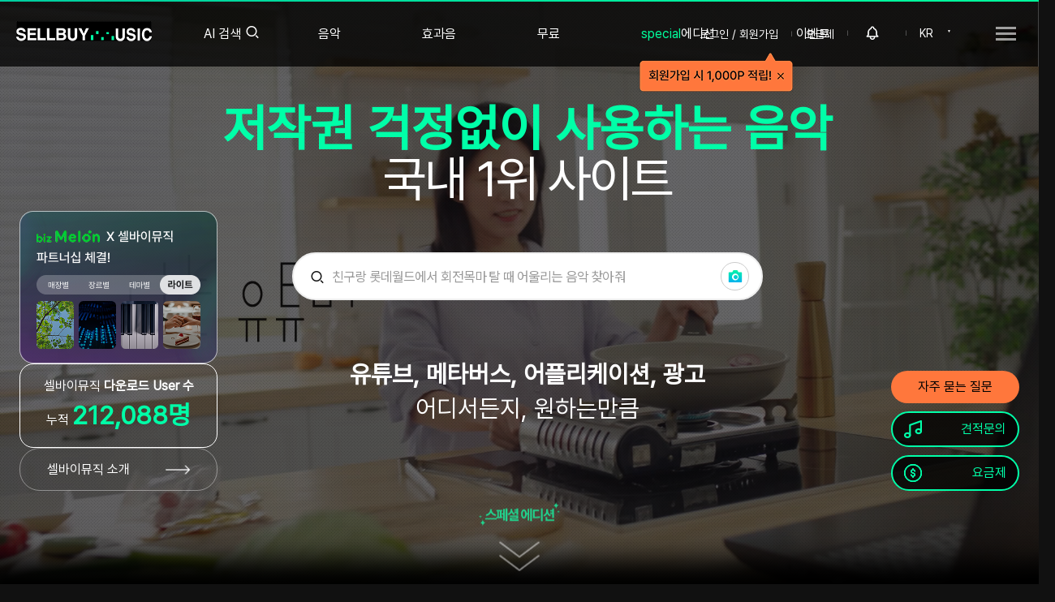

--- FILE ---
content_type: text/html;charset=utf-8; Charset=utf-8
request_url: https://www.sellbuymusic.com/
body_size: 59923
content:


<!DOCTYPE html>
<html lang="ko">
<head>
<title>BGM(배경음악) 사이트 셀바이뮤직</title>
<meta http-equiv="Content-type" content="text/html; charset=utf-8" />
<meta http-equiv="X-UA-Compatible" content="IE=edge" />
<meta name="apple-mobile-web-app-capable" content="yes" />
<meta name="viewport" content="user-scalable=no, initial-scale=1.0, minimum-scale=1.0, maximum-scale=1.0, width=device-width" />
<meta http-equiv="Expires" content="-1" /> 
<meta http-equiv="Pragma" content="no-cache" /> 
<meta http-equiv="Cache-Control" content="no-cache" />

<!--
<meta name="apple-mobile-web-app-capable" content="yes" />
<meta name="viewport" content="user-scalable=no, initial-scale=1.0, minimum-scale=1.0, maximum-scale=1.0, width=device-width" />
<meta name="format-detection" content="telephone=no" />
<meta name="theme-color" content="#ffd639" />
-->

<!--<meta name="google-signin-scope" content="profile email" />-->
<meta name="google-signin-client_id" content="676454576279-uog1qf9u4j535sdtm7tjbogviddm9v6a.apps.googleusercontent.com" />

<meta name="google-adsense-account" content="ca-pub-6546766763757395">


<meta name="robots" content="index, follow" />

<!--<meta name="naver-site-verification" content="d581b1353dbf772acf6060d8ac7db8d4afe41733" />-->
<meta name="title" content="BGM(배경음악) 사이트 셀바이뮤직" />
<meta name="keywords" content="BGM, 브금, 배경음악, 셀바이뮤직, SellBuyMusic, 오디오정글, 브금저장소, 효과음, 무료효과음, 비지엠, 저작권없는음악, 유튜버, 유튜브, Youtube, 유튜브bgm, 유튜브브금, BGM찾기, tpfqkdlabwlr, tpfqkdl, qlwldpa, qmrma, 음악서비스, 광고음악, 바이럴광고음악, 가성비배경음악, 가성비BGM, 고퀄리티BGM, 고퀄리티배경음악, AutoBGM, 영상용음악, 영상BGM, 행사음악, 음악저작권, 노딱해결법, 유튜브구독자늘리는법" />
<meta name="description" content="대한민국 대표 배경음악 (BGM) 사이트 셀바이뮤직에서 누구나 사용가능한 배경음악, 저작권 무료 BGM, 효과음을 찾고 사용해보세요." />
<meta name="apple-mobile-web-app-title" content="셀바이뮤직" />
<meta name="facebook-domain-verification" content="qygsn7c6yt1udnfq0pvff8hytu12ft" />
<meta property="fb:app_id" content="513044768734544" />
<meta property="og:type" content="website" />
<meta property="og:title" content="BGM(배경음악) 사이트 셀바이뮤직" />
<meta property="og:url" content="https://www.sellbuymusic.com" />
<meta property="og:image" content="https://www.sellbuymusic.com/upload/logo_sbm.jpg" />
<meta property="og:image:width" content="228" />
<meta property="og:image:height" content="228" />
<meta property="og:description" content="대한민국 대표 배경음악 (BGM) 사이트 셀바이뮤직에서 누구나 사용가능한 배경음악, 저작권 무료 BGM, 효과음을 찾고 사용해보세요." />
<meta name="twitter:card" content="summary" />
<meta name="twitter:title" content="BGM(배경음악) 사이트 셀바이뮤직" />
<meta name="twitter:url" content="https://www.sellbuymusic.com" />
<meta name="twitter:image" content="https://www.sellbuymusic.com/upload/logo_sbm.jpg" />
<meta name="twitter:description" content="대한민국 대표 배경음악 (BGM) 사이트 셀바이뮤직에서 누구나 사용가능한 배경음악, 저작권 무료 BGM, 효과음을 찾고 사용해보세요." />
<meta name="naver-site-verification" content="54244b4a6283739b02eef44c5c5190d9c24eec8d" />
<meta name="yandex-verification" content="4117c091d0465e14" />
<link rel="canonical" href="https://www.sellbuymusic.com" />




<!-- Google Tag Manager -->
<script>(function(w,d,s,l,i){w[l]=w[l]||[];w[l].push({'gtm.start':
new Date().getTime(),event:'gtm.js'});var f=d.getElementsByTagName(s)[0],
j=d.createElement(s),dl=l!='dataLayer'?'&l='+l:'';j.async=true;j.src=
'https://www.googletagmanager.com/gtm.js?id='+i+dl;f.parentNode.insertBefore(j,f);
})(window,document,'script','dataLayer','GTM-KJS3379');</script>
<!-- End Google Tag Manager -->

<!-- Global site tag (gtag.js) - Google Analytics -->
<script async src="https://www.googletagmanager.com/gtag/js?id=UA-145151214-1"></script>
<script>
	window.dataLayer = window.dataLayer || [];
	function gtag() { dataLayer.push(arguments); }
	gtag('js', new Date());

	gtag('config', 'UA-145151214-1');
</script>  
<!-- Global site tag (gtag.js) - Google Ads: 724115597 -->
<script async src="https://www.googletagmanager.com/gtag/js?id=AW-724115597"></script>
<script>
	window.dataLayer = window.dataLayer || [];
	function gtag() { dataLayer.push(arguments); }
	gtag('js', new Date());

	gtag('config', 'AW-724115597');
</script>


<!-- Google adsense. waspkim.2024-01-08 -->
<script async src="https://pagead2.googlesyndication.com/pagead/js/adsbygoogle.js?client=ca-pub-6546766763757395" crossorigin="anonymous"></script>



<script type="text/javascript" charset="UTF-8" src="//t1.daumcdn.net/kas/static/kp.js"></script>
<script type="text/javascript">
      kakaoPixel('8242442543039071629').pageView();
</script>


<link rel="shortcut icon" href="/@resource/images/favicon3.png" />
<link rel="stylesheet" href="/@resource/css/slick.css"><!--추가 jinseo.2022-11-03-->

<link rel="alternate" href="https://m.sellbuymusic.com/" media="only screen and (max-width: 640px)" />
<link rel="alternate" href="https://en.sellbuymusic.com/" hreflang="en" />
<link rel="alternate" href="https://enm.sellbuymusic.com/" hreflang="en" media="only screen and (max-width: 640px)" />
<link rel="alternate" href="https://jp.sellbuymusic.com/" hreflang="ja" />
<link rel="alternate" href="https://jpm.sellbuymusic.com/" hreflang="ja" media="only screen and (max-width: 640px)" />
<link rel="alternate" href="https://en.sellbuymusic.com/" hreflang="x-default" />


<link rel="stylesheet" type="text/css" href="/@resource/css/reset.css?d=202601181602" />
<link rel="stylesheet" type="text/css" href="/@resource/css/common.css" />
<link rel="stylesheet" type="text/css" href="/@resource/css/layout.css?d=202601181602" />
<!--<link rel="stylesheet" type="text/css" href="/@resource/css/layout2.css?d=202601181602" />-->

<link rel="stylesheet" type="text/css" href="/@resource/css/common_jinseo.css" /><!--common_jinseo.css 추가.2022-10-24-->
<link rel="stylesheet" type="text/css" href="/@resource/css/common_dino.css?d=202601181602" />

<link rel="stylesheet" type="text/css" href="/@resource/css/main.css?d=202601181602" />
<link rel="stylesheet" type="text/css" href="/@resource/css/bgm.css?d=202601181602" />
<link rel="stylesheet" type="text/css" href="/@resource/css/emoticon.css?d=202601181602" />
<link rel="stylesheet" type="text/css" href="/@resource/css/new_song_detail.css?d=202601181602" />
<link rel="stylesheet" type="text/css" href="/@resource/css/new_reply.css?d=202601181602" />
<link rel="stylesheet" type="text/css" href="/@resource/css/new_reply2.css?d=202601181602" />
<link rel="stylesheet" type="text/css" href="/@resource/css/member.css?d=202601181602" />
<link rel="stylesheet" type="text/css" href="/@resource/css/event.css?d=202601181602" />
<link rel="stylesheet" type="text/css" href="/@resource/css/mypage.css?d=202601181602" />
<link rel="stylesheet" type="text/css" href="/@resource/css/guide.css?d=202601181602" />
<link rel="stylesheet" type="text/css" href="/@resource/css/artist.css?d=202601181602" />
<link rel="stylesheet" type="text/css" href="/@resource/css/payment.css?d=202601181602" />
<link rel="stylesheet" type="text/css" href="/@resource/css/new_price.css?d=202601181602" />
<link rel="stylesheet" type="text/css" href="/@resource/css/ad.css?d=202601181602" />
<link rel="stylesheet" type="text/css" href="/@resource/css/mw_board.css?d=202601181602" />
<link rel="stylesheet" type="text/css" href="/@resource/css/bgm_list_plus.css?d=202601181602" />

<link rel="stylesheet" type="text/css" href="/@resource/css/nouislider.css?d=202601181602" />
<link rel="stylesheet" type="text/css" href="/@resource/css/column.css?d=202601181602" />
<link rel="stylesheet" type="text/css" href="/@resource/css/swiper.css?d=202601181602" />
<link rel="stylesheet" type="text/css" href="/@resource/css/jquery.bxslider.min.css?d=202601181602" />
<link rel="stylesheet" type="text/css" href="/@resource/css/jquery-ui.css?d=202601181602" />
<link rel="stylesheet" type="text/css" href="/@resource/css/tooltip.css?d=202601181602" />
<link rel="stylesheet" type="text/css" href="/@resource/css/jquery.mCustomScrollbar.css?d=202601181602" />


	<link rel="stylesheet" type="text/css" href="/@resource/css/releases.flowplayer.org_7.2.6_skin_skin.css?d=202601181602" />

<!--<link rel="stylesheet" type="text/css" href="//cdn.jsdelivr.net/npm/xeicon@2.3.3/xeicon.min.css" />-->

<!--<link rel="stylesheet" type="text/css" href="//fastly.jsdelivr.net/npm/xeicon@2.3.3/xeicon.min.css" />-->
<link rel="stylesheet" type="text/css" href="//cdn.jsdelivr.net/gh/xpressengine/xeicon@2.3.3/xeicon.min.css" />


<link rel="stylesheet" type="text/css" href="//cdnjs.cloudflare.com/ajax/libs/animate.css/4.1.1/animate.min.css" />

<script type="text/javascript" src="/@resource/js/jquery-1.12.4.min.js"></script>
<script type="text/javascript" src="/@resource/js/jquery-ui-1.12.1.min.js"></script>
<script type="text/javascript" src="/@resource/js/jquery.ui.touch-punch.min.js"></script>
<script type="text/javascript" src="/@resource/js/jquery.cookie.js"></script>
<script type="text/javascript" src="/@resource/js/jquery.form.min.js"></script>
<script type="text/javascript" src="/@resource/js/jquery.uniform.js"></script>
<script type="text/javascript" src="/@resource/js/jquery.plugin.min.js"></script>
<script type="text/javascript" src="/@resource/js/jquery.countdown.min.js"></script>
<script type="text/javascript" src="/@resource/js/jquery.rwdImageMaps.min.js"></script>
<script type="text/javascript" src="/@resource/js/jquery.bxslider.min.js"></script>
<script type="text/javascript" src="/@resource/js/jquery-animate-css-rotate-scale.js"></script>
<script type="text/javascript" src="/@resource/js/nouislider.min.js"></script>
<script type="text/javascript" src="/@resource/js/swiper.min.js?d=202601181602"></script>
<script type="text/javascript" src="/@resource/js/iscroll.js"></script>
<script type="text/javascript" src="/@resource/js/naveridlogin_js_sdk_2.0.0.js"></script>
<script type="text/javascript" src="/@resource/js/html2canvas.js"></script>
<script type="text/javascript" src="/@resource/js/slick.min.js"></script><!--추가 jinseo.2022-11-03-->
<script type="text/javascript" src="/@resource/js/jquery.mCustomScrollbar.concat.min.js"></script>

<!--
<script type="text/javascript" src="/@resource/js/jindo.desktop.ns.min.js"></script>
<script type="text/javascript" src="/@resource/js/jindo.mobile.component.js"></script>
-->
<script type="text/javascript" src="https://t1.daumcdn.net/mapjsapi/bundle/postcode/prod/postcode.v2.js"></script>

<!-- <script type="text/javascript" src="https://developers.kakao.com/sdk/js/kakao.min.js"></script> -->

<script type="text/javascript" src="/@resource/js/kakao.min.js"></script>


	<script type="text/javascript" src="/@resource/js/releases.flowplayer.org_7.2.6_flowplayer.min.js"></script>
	<script type="text/javascript" src="/@resource/js/releases.flowplayer.org_hlsjs_flowplayer.hlsjs.light.min.js"></script>

<script type="text/javascript" src="https://www.youtube.com/iframe_api"></script>
<script type="text/javascript" src="https://cdn.iamport.kr/js/iamport.payment-1.1.5.js"></script>

<script type="text/javascript" src="https://apis.google.com/js/api:client.js"></script>

<script type="text/javascript" src="/@include/player/js/jquery.jplayer.js?d=202601181602"></script>
<script type="text/javascript" src="/@include/player/js/jplayer.playlist.js?d=202601181602"></script>

<script type="text/javascript" src="/@resource/js/common.js?d=202601181602"></script>
<script type="text/javascript" src="/@resource/js/animate.css.js?d=202601181602"></script>
<script type="text/javascript" src="/@resource/js/url.js?d=202601181602"></script>
<script type="text/javascript" src="/@resource/js/ui-modal.js?d=202601181602"></script>
<script type="text/javascript" src="/@resource/js/util.js?d=202601181602"></script>
<script type="text/javascript" src="/@resource/js/sns.js?d=202601181602"></script>
<script type="text/javascript" src="/@resource/js/youtube.js?d=202601181602"></script>
<script type="text/javascript" src="/@resource/js/player.js?d=202601181602"></script>

<script type="text/javascript" src="/@resource/js/content/header.js?d=202601181602"></script>
<script type="text/javascript" src="/@resource/js/content/footer.js?d=202601181602"></script>
<script type="text/javascript" src="/@resource/js/content/comment.js?d=202601181602"></script>
<script type="text/javascript" src="/@resource/js/content/comment2.js?d=202601181602"></script>
<script type="text/javascript" src="/@resource/js/content/member.js?d=20260118160201"></script>
<script type="text/javascript" src="/@resource/js/content/main.js?d=202601181602"></script>
<script type="text/javascript" src="/@resource/js/content/music.js?d=202601181602"></script>
<script type="text/javascript" src="/@resource/js/content/search.js?d=202601181602"></script>
<script type="text/javascript" src="/@resource/js/content/search_comment.js?d=202601181602"></script>
<script type="text/javascript" src="/@resource/js/content/hiphopbeatsearch.js?d=202601181602"></script>
<script type="text/javascript" src="/@resource/js/content/shortformsearch.js?d=202601181602"></script>
<script type="text/javascript" src="/@resource/js/content/loopsearch.js?d=202601181602"></script>
<script type="text/javascript" src="/@resource/js/content/album.js?d=202601181602"></script>
<script type="text/javascript" src="/@resource/js/content/emoticon.js?d=202601181602"></script>
<script type="text/javascript" src="/@resource/js/content/subscription.js?d=202601181602"></script>
<script type="text/javascript" src="/@resource/js/content/order.js?d=202601181602"></script>
<script type="text/javascript" src="/@resource/js/content/mypage.js?d=202601181602"></script>
<script type="text/javascript" src="/@resource/js/content/event.js?d=202601181602"></script>
<script type="text/javascript" src="/@resource/js/content/event_modition.js?d=202601181602"></script>
<script type="text/javascript" src="/@resource/js/content/movieclip.js?d=202601181602"></script>
<script type="text/javascript" src="/@resource/js/content/ai.js?d=202601181602"></script>
<script type="text/javascript" src="/@resource/js/content/edu.js?d=202601181602"></script>
<script type="text/javascript" src="/@resource/js/content/keycodeplayer.min.js?d=202601181602"></script>
<script type="text/javascript" src="/@resource/js/content/integrated_search.js?d=202601181602"></script>

<script type="text/javascript" src="//wcs.naver.net/wcslog.js"> </script>

<!-- <script type="text/javascript" charset="UTF-8" src="//t1.daumcdn.net/adfit/static/kp.js"></script> -->
<script type="text/javascript">
    //kakaoPixel('3110514783445467699').pageView();

    $(document).tooltip({
        position: {
            my: "center bottom-10",
            at: "center top",
            using: function (position, feedback) {
                $(this).css(position);
                $("<div>")
            .addClass("arrow")
            .addClass(feedback.vertical)
            .addClass(feedback.horizontal)
            .appendTo(this);
            }
        }
    });
</script>

<script type="text/javascript">
    (function(c,l,a,r,i,t,y){
        c[a]=c[a]||function(){(c[a].q=c[a].q||[]).push(arguments)};
        t=l.createElement(r);t.async=1;t.src="https://www.clarity.ms/tag/"+i;
        y=l.getElementsByTagName(r)[0];y.parentNode.insertBefore(t,y);
    })(window, document, "clarity", "script", "a9me1skpql");
</script>

<!-- Channel Plugin Scripts -->
<script>
  (function() {
    var w = window;
    if (w.ChannelIO) {
      return (window.console.error || window.console.log || function(){})('ChannelIO script included twice.');
    }
    var ch = function() {
      ch.c(arguments);
    };
    ch.q = [];
    ch.c = function(args) {
      ch.q.push(args);
    };
    w.ChannelIO = ch;
    function l() {
      if (w.ChannelIOInitialized) {
        return;
      }
      w.ChannelIOInitialized = true;
      var s = document.createElement('script');
      s.type = 'text/javascript';
      s.async = true;
      s.src = 'https://cdn.channel.io/plugin/ch-plugin-web.js';
      s.charset = 'UTF-8';
      var x = document.getElementsByTagName('script')[0];
      x.parentNode.insertBefore(s, x);
    }
    if (document.readyState === 'complete') {
      l();
    } else if (window.attachEvent) {
      window.attachEvent('onload', l);
    } else {
      window.addEventListener('DOMContentLoaded', l, false);
      window.addEventListener('load', l, false);
    }
  })();
  ChannelIO('boot', {
    "pluginKey": "f632255e-f4b1-419c-a77f-23f658ab5075"
  });
</script>
<!-- End Channel Plugin -->


<style type="text/css">    
.jp-jplayer audio,
.jp-jplayer { width: 0px; height: 0px; }
.jp-jplayer { background-color: #000000; }


/* 볼륨 프로그레스바 슬라이드 */
#volume_bar {
    height: 4px;
    border: 0;
    margin-top:-3px;
    cursor:pointer;
}

#volume_custom_handle {
    border: none;
    border-radius: 50%;
    -webkit-border-radius:50%;
    background: #767676;
    cursor: pointer;
    box-shadow: none;
    width: 14px;
    height: 14px;    
    top: -5px;
    margin-left: -7px;
    outline: 0;text-decoration:none;
}

#volume_custom_handle.ad{
    background: #00ffa8;    
}

.volume_bar_wrap.ui-widget-content {
    background: #dbdbdb;
}

.volume_bar_wrap.ad.ui-widget-content {
    background: #767676;
}

.volume_bar_wrap .ui-widget-header {
    background: #767676;
}

.volume_bar_wrap.ad .ui-widget-header {
    background: #00ffa8;
}
</style>
</head>
<!--<body style="min-height: 930px;">-->
<body>

<!-- Google Tag Manager (noscript) -->
<noscript><iframe src="https://www.googletagmanager.com/ns.html?id=GTM-KJS3379"
height="0" width="0" style="display:none;visibility:hidden"></iframe></noscript>
<!-- End Google Tag Manager (noscript) -->

<span itemscope="" itemtype="http://schema.org/Organization">
<link itemprop="url" href="https://www.sellbuymusic.com">
<a itemprop="sameAs" href="https://jp.sellbuymusic.com/"></a>
<a itemprop="sameAs" href="https://en.sellbuymusic.com/"></a>
<a itemprop="sameAs" href="https://www.facebook.com/sellbuymusic"></a>
<a itemprop="sameAs" href="https://www.facebook.com/people/SellBuyMusic/100067944677925/"></a>
<a itemprop="sameAs" href="https://twitter.com/sellbuymusic01"></a>
<a itemprop="sameAs" href="https://post.naver.com/my.nhn?memberNo=38883232"></a>
<a itemprop="sameAs" href="https://blog.naver.com/sellbuymusic"></a>
<a itemprop="sameAs" href="https://www.instagram.com/sellbuymusic"></a>
<a itemprop="sameAs" href="https://www.youtube.com/channel/UCqzBTh59k32f0ByhhiWL2VQ"></a>
<a itemprop="sameAs" href="https://www.youtube.com/channel/UC0nr-ysu3otHiBOo6L-WTbg"></a>
<a itemprop="sameAs" href="https://www.tiktok.com/@sellbuymusic_"></a>
<a itemprop="sameAs" href="https://sellbuymusic.tistory.com/"></a>
<a itemprop="sameAs" href="https://sellbuymusickr.blogspot.com/2022/05/what-is-music-license-types-of-music.html"></a>
<a itemprop="sameAs" href="https://sellbuymusic.tumblr.com/post/685288001571635200/what-is-a-music-license-types-of-music-license"></a>
<a itemprop="sameAs" href="https://rumble.com/v17ppah-not-loose-despite-this-voice-and-drums.html"></a>
<a itemprop="sameAs" href="https://upload.sellbuymusic.com/"></a>
<a itemprop="sameAs" href="https://admin.sellbuymusic.com/"></a>
<a itemprop="sameAs" href="https://www.melon.com/dj/djregister/djregister_inform.htm"></a>
</span>


<input type="hidden" id="jp-musicidx" name="jp-musicidx" value="" />
<div id="sbm_player" class="jp-jplayer"></div>
<div id="sbm_player_container" class="jp-audio">
    <div class="jp-current-time" style="display:none;">00:00</div>
    <div class="jp-duration" style="display:none;">00:00</div>
</div>

<input type="hidden" id="workspace" name="workspace" value="REAL" />

<!-- wrap -->
<div class="bgm_all_wrap main">

	

<style type="text/css">
/*
header .lt_menu .sub_menu_activer02 a { margin-top: 16px; width: 113px; height: 27px; background: url("/@resource/images/common/specialEdition_icon.png") 50% 50% no-repeat; background-size: contain; }
header .lt_menu .sub_menu_activer02 a:hover { background: url("/@resource/images/common/specialEdition_icon_hover.png") 50% 50% no-repeat; }
header .lt_menu .sub_menu_activer02 a.on { background: url("/@resource/images/common/specialEdition_icon_hover.png") 50% 50% no-repeat; }
*/

header .lt_sub_menu {position:absolute; top:80px; left:0; background-color:#000; width:100%; display:none;}
header .lt_sub_menu.sub_active {display:block;}
header.main_transparent .lt_sub_menu {background-color:rgba(0,0,0,0.5) !important;}
header.main_transparent:hover .lt_sub_menu {background-color:rgba(0,0,0,0.5) !important;}
/*
header .lt_sub_menu.lt_sub01 dl {padding-left:250px;}
header .lt_sub_menu.lt_sub03 dl {padding-left:480px;}
header .lt_sub_menu.lt_sub06 dl {padding-left:604px;}
*/
header .lt_sub_menu dl dd {float:left; color:#fff;}
header .lt_sub_menu dl dd > a {padding:10px 0; margin-right:0px; display:block; font-size:15px; border-top:1px solid transparent; margin-top:-1px;}
header .lt_sub_menu dl dd > a:hover {border-top:1px solid #00ffa8;}

header .lt_sub_menu dl dd > a span.round_point {border-radius:10px; display:inline-block; padding:2px 10px; border:1px solid #00ff9c; color:#00ff9c; margin-left:4px;}
header .rt_menu.logout_box .mypoint_header_menu {}
header .rt_menu.logout_box .mypoint_header { /*display: block; ; padding-left: 18px; text-align:center*/}
header .rt_menu.logout_box .mypoint_header::after { content: ''; display: inline-block; width: 18px; height: 18px; background: url("/@resource/images/jinseo/ico_point_js.png") 50% 50% no-repeat; background-size: contain; margin-bottom: -3px; margin-left: 4px;}


/* 서브 메뉴 임시로 수정.waspkim.2023-05-18(B) */
.main_transparent.sub_active {height: 310px !important;}
header .lt_sub_menu.sub_active {height: 250px !important;}
header .lt_sub_menu dl dd {float: none;}
/* 서브 메뉴 임시로 수정.waspkim.2023-05-18(E) */
</style>

<header class="main_transparent">
    <div class="header_wrap">
        <h1 class="etc logo eng" style="font-size: 0; position: absolute; top: 29px; left: 20px; width: 167px; height: 19px; cursor: pointer; -webkit-background-size: cover;">BGM 사이트 셀바이뮤직</h1>
        <picture>
            <a href="/">
                <img src="/@resource/images/jinseo/logo.gif" alt="BGM 사이트 셀바이뮤직" style="object-fit: cover; font-size: 0; position: absolute; top: 24px; left: 20px; width: 167px; height: 25px; cursor: pointer; -webkit-background-size: cover;" />
            </a>
        </picture>
        <ul class="lt_menu">
            <li class="gptSearch">
                <a href="#">AI 검색<i class="xi-search"></i></a>
                <div class="gptSearchWrap" style="display: none;">
                    <div class="titleWrap">
                        <h2 class="searchTitle">AI 검색</h2>
                        <i class="xi-help"></i>
                        <ul class="toolTip">
                            <li>GPT를 활용한 AI 검색을 이용해 보세요.</li>
                            <li>해시태그 음악 검색은 상단 음악 메뉴를 통해 가능합니다.</li>
                        </ul>
                    </div>

                    <div class="textSearchArea">
                        <input type="text" name="gptSrchKeyword" class="gptSrchKeyword" autocomplete="off" placeholder="친구랑 롯데월드에서 회전목마 탈 때 어울리는 음악 찾아줘" />
                        <button><i class="xi-search"></i></button>
                    </div>

                    <div class="imageSearchArea">
                        <div class="obj">
                            <img src="/@resource/images/layout/main_imageSearch-pic.png" />
                            <img src="/@resource/images/layout/main_imageSearch-pic.png" />
                            <img src="/@resource/images/layout/main_imageSearch-pic.png" />
                        </div>
                        <div class="textBox">
                            <strong>이미지를 드래그하세요.</strong>
                            <p>또는 버튼을 클릭해주세요.</p>
                            <div class="btnWrap">
                                <button class="uploadBtn">파일 선택</button>
                                <button class="pasteBtn">클립보드에서 붙여넣기</button>
                                <span class="toolTip">Ctrl + V 를 누르세요.</span>
                            </div>
                        </div>
                    </div>
                    <button class="closeBtn"><i class="xi-close"></i></button>
                </div>
            </li>
            <li class="sub_menu_activer01 menu" style="padding-right: 100px;"><a href="/search/bgm">음악</a></li>
            <li class="sub_menu_activer03 menu" style="padding-right: 100px;"><a href="/search/soundeffect">효과음</a></li>
            <li class="sub_menu_activer04 menu" style="padding-right: 100px;"><a href="/search/freebgm">무료</a></li>
            <li class="sub_menu_activer02 menu" style="padding-right: 100px;"><a href="/specialEdition" style="color: #00ff9c !important;">special<span style="color: #fff;">에디션</span></a></li>
            <li class="sub_menu_activer05 menu" style="padding-right: 90px;"><a href="/event/bungeoppang">이벤트</a></li>
        </ul>
        <div class="lt_sub_menu lt_sub01">
            <dl style="float: left; margin-left: 393px;">
                <dd><a href="/search/bgm">검색</a></dd>
                <dd><a href="/search/shortform">숏폼</a></dd>
                <dd><a href="/search/loop">루프</a></dd>
                <dd><a href="/album">플레이리스트</a></dd>
                <!--<dd><a href="/hiphopbeat">힙합비트</a></dd>-->
                <!--<dd><a href="/search/sometimes">공모전 수상곡</a></dd>-->
            </dl>
            <dl style="float: left; margin-left: 45px;">
                <dd><a href="/search/soundeffect?srchBCateIdx=258">게임</a></dd>
                <dd><a href="/search/soundeffect?srchBCateIdx=259">카툰</a></dd>
                <dd><a href="/search/soundeffect">전체보기</a></dd>
            </dl>
            <dl style="float: left; margin-left: 90px;">
                <dd><a href="/eventDetail/50">배민음악</a></dd>
                <dd><a href="/search/freebgm">전체보기</a></dd>
            </dl>
            <dl style="float: left; margin-left: 77px;">
                <dd><a href="/specialEdition">변진섭</a></dd>
                <dd><a href="/specialEdition">갓대금</a></dd>
                <dd><a href="/specialEdition">이채빈</a></dd>
                <dd><a href="/specialEdition">더보이즈(THE BOYZ)</a></dd>
                <dd><a href="/specialEdition">전체보기</a></dd>
            </dl>
            <dl style="float: left; margin-left: 57px;">
                <!--
                
                <dd><a href="/eventDetail/51">사용영상 리워드 이벤트</a></dd>
                
                -->
                <dd><a href="/event/bungeoppang">붕어빵</a></dd>
                <dd><a href="/event">이벤트목록</a></dd>
            </dl>
        </div>

        <ul class="rt_menu login_box">
            <li><a href="#" onclick="showLogin();return false;" class="bgm_login_pop_open">로그인 / 회원가입</a></li>
            <li><a href="/subscription">요금제</a></li>
            <li>
                <a href="#" class="alarm_bell">
                    <img src="/@resource/images/common/icon_alram.png" style="width: 20px;" /></a>
            </li>
            <li class="eng_kor_re"><a href="#">KR</a></li>

            <li id="joinTooltip" style="display: none; position: absolute; top: 60px; right: 200px; z-index: 2;">
                <img src="/@resource/images/common/tooltip_header_join_pc2.png" alt="" style="width: 195px;" usemap="#mapJoinTooltip" />
                <map name="mapJoinTooltip">
                    <area shape="rect" coords="3,4,161,47" href="#" onclick="showLogin();return false;" />
                    <area shape="rect" coords="170,5,189,50" href="#" onclick="hideJoinTooltip();return false;" />
                </map>
            </li>
        </ul>
        <ul class="rt_menu logout_box" style="display: none;">

            <li><a href="/subscription">요금제</a></li>
            <li style="padding-right: 15px;">
                <a href="/mypage/mypoint" class="etc mypoint_header_menu" style="padding-right: 0 !important;"><span class="mypoint_header">0</span></a>
            </li>
            <li>
                <a href="#" class="alarm_bell">
                    <img src="/@resource/images/common/icon_alram.png" style="width: 20px;" /></a>
            </li>
            <li class="eng_kor_re"><a href="#">KR</a></li>

            <li id="commentTooltip" style="display: none; position: absolute; top: 60px; right: 125px; z-index: 2;">
                <img src="/@resource/images/common/tooltip_header_comment_pc2.png" alt="" style="width: 220px;" usemap="#mapCommentTooltip" />
                <map name="mapCommentTooltip">
                    <area shape="rect" coords="3,2,181,49" href="/eventDetail/51" />
                    <area shape="rect" coords="192,4,214,49" href="#" onclick="hideCommentTooltip();return false;" />
                </map>
            </li>
        </ul>
        <div class="language_pop">
            <a href="#" class="kor" data-url="">KR</a>
            <a href="#" class="eng" data-url="https://en.sellbuymusic.com">EN</a>
            <a href="#" class="jpn" data-url="https://jp.sellbuymusic.com">JP</a>
        </div>
        <div class="head_sitemap_btn_wrap">
            <button class="head_sitemap_btn">사이트맵 버튼</button></div>
        <div class="header_login_sub_pop_wrap">
            <ul class="header_login_sub_pop">
                
                <li><a href="#" onclick="goBgmGuide();return false;" class="ico_a">이용가이드</a></li>
                <li><a href="/musicianGuide" class="ico_a">뮤지션/유통</a></li>
                <li><a href="/blogDetail/142" class="ico_a">SAFE CODE</a></li>
                <li><a href="/faq" class="ico_a">자주 묻는 질문</a></li>
                
            </ul>
        </div>

        <style>
            header .alarm_pop { position: absolute; top: 68px; right: 65px; padding: 10px; width: 280px; height: 450px; border: 1px solid #000; border-radius: 12px; background: #ffffff; display: none; }
            header .alarm_pop .title { color: #000; font-size: 18px; font-weight: 600; }
            header .alarm_pop .close { position: absolute; top: 15px; right: 10px; width: 14px; height: 14px; background: url(/@resource/images/common/file_del_btn.png) no-repeat; background-size: 14px 14px; cursor: pointer; }
            header .alarm_pop .list { margin-top: 20px; display: inline-block; width: 100%; height: 300px; overflow-y: auto; }
            header .alarm_pop .list .item_wrap { width: 100%; border-bottom: 1px solid #ccc; padding-top: 0px; padding-bottom: 5px; display: inline-block; background: #f2f2f2; cursor: pointer; }
            header .alarm_pop .list .item_wrap.read { background: #fff; }
            
            header .alarm_pop .list .item_wrap .music_wrap { position: relative; display: inline-block;width: 100%; background-color: rgba(7, 159, 107, 0.1); }
            header .alarm_pop .list .item_wrap .music_wrap .thumb_wrap { float: left; width: 20px; }
            header .alarm_pop .list .item_wrap .music_wrap .thumb_wrap img { width: 20px; height: 20px; border-radius: 3px; }
            header .alarm_pop .list .item_wrap .music_wrap .title { float: left; width: 228px; padding-left: 10px; color: #111; font-size: 12px; font-weight: 600; }    
            header .alarm_pop .list .item_wrap .music_wrap .badge { position: absolute; top: 6px; right: 5px; }
            header .alarm_pop .list .item_wrap .music_wrap .badge img { width: 8px; height: 8px; }
            
            header .alarm_pop .list .item_wrap .con_wrap { float: left; width: 228px; padding-left: 30px; color: #111; font-size: 12px; }            
            header .alarm_pop .list .item_wrap .con_wrap ul .my_comment { padding-top: 3px; overflow: hidden; text-overflow: ellipsis; white-space: nowrap; }
            header .alarm_pop .list .item_wrap .con_wrap ul .comment_title { padding-top: 5px; font-weight: 600; overflow: hidden; text-overflow: ellipsis; white-space: nowrap; }
            header .alarm_pop .list .item_wrap .con_wrap ul .re_comment { overflow: hidden; text-overflow: ellipsis; white-space: nowrap; }
            header .alarm_pop .list .item_wrap .con_wrap ul .date { font-size: 11px; padding-top: 5px; text-align: right; }
            header .alarm_pop .banner_wrap { padding-top: 10px; width: 100%; }
            header .alarm_pop .banner_wrap img { width: 100%; border-radius: 5px; }


            header .alarm_pop .list::-webkit-scrollbar {
                width: 6px;  /* 스크롤바의 너비 */
            }

            header .alarm_pop .list::-webkit-scrollbar-thumb {
                height: 30%; /* 스크롤바의 길이 */
                background: #ccc; /* 스크롤바의 색상 */
    
                border-radius: 10px;
            }

            header .alarm_pop .list::-webkit-scrollbar-track {
                background: rgba(0, 0, 0, 0.1);  /*스크롤바 뒷 배경 색상*/
            }
        </style>

        <div class="alarm_pop">
            <div class="title">알림</div>
            <div class="close"></div>
            <ul class="list">
            </ul>
            <ul class="banner_wrap">
                <li>
                    <a href="/eventDetail/47">
                        <img src="/@resource/images/banner/alram_banner.jpg" alt="" /></a>
                </li>
            </ul>
        </div>
    </div>
</header>


<!-- 통합검색 관련 -->
<form id="frmGptUpload" name="frmGptUpload" action="/@common/ajax_gptImageUploadProc.asp" enctype="multipart/form-data" method="post" style="width: 0px; height: 0px; font-size: 0;">
    <input type="file" id="gptUploadFile" name="gptUploadFile" accept=".jpg,.jpeg,.png,.gif" style="width: 0px; height: 0px; font-size: 0; border: 0;" />
</form>

<div id="dragInfo" style="width: 100%; height: 100vh; position: fixed; top: 0; left: 0; background-color: #00000070; z-index: 9999; display: none;">
    <div style="position: absolute; top: 50%; left: 50%; transform: translate(-50%, -50%); font-size: 40px; color: #fff;">이미지를 드롭해주세요.</div>
</div>

<style type="text/css">
    .new_pop_form_wrap_bg {position:absolute;width:450px;height:317px;background-color:transparent; z-index:100; display:none;}
    .new_pop_form_wrap_bg .p_relative {position:relative;width:450px; border:1px solid #ccc; background-color:#fff; border-radius:20px; -webkit-border-radius:20px; padding:50px 20px 40px; box-sizing:border-box; box-shadow:0 2px 6px rgba(0,0,0,0.3); -webkit-box-shadow:0 2px 6px rgba(0,0,0,0.3); margin:200px auto 0;}
    .new_pop_form_wrap {display:block;}
    .new_pop_form_wrap h4 {text-align:center; font-size:22px; margin-bottom:10px;}
    .new_pop_form_wrap .new_pop_loading {text-align:center; padding:20px 0 10px;}
    .new_pop_form_wrap .new_pop_loading img { width: 69px; height: 54px;}
</style>
<div id="gptLoadingPop" class="new_pop_form_wrap_bg">
    <div class="p_relative" style="margin: 0 auto;">
        <div class="new_pop_form_wrap">
            <h4 style="color: #000000;">음악을 매칭 중입니다.</h4>
            <p style="color: #999; font-size: 16px; font-weight: 400; text-align: center;">검색까지 10초 정도 소요됩니다.</p>
            <div class="new_pop_loading">
                <img src="/@resource/images/jinseo/m.gif" alt="" class="infinite_rotating_fast" /></div>
        </div>
    </div>
</div>
<!--// 통합검색 관련 -->


<script type="text/javascript">

    var logoTimerId = null;

    $(document).ready(function () {

        // 상단 BGM 메뉴 마우스 오버 - re_dino (.main_transparent 클래스 추가)
        $("header ul.lt_menu li.menu, header .lt_sub_menu.lt_sub01").hover(
            function () {
                $(".main_transparent, header .lt_sub_menu.lt_sub01").addClass("sub_active");
            },
            function () {
                $(".main_transparent, header .lt_sub_menu.lt_sub01").removeClass("sub_active");
            }
        );

    });


    // 가입유도 툴팁(B) - waspkim.2023.06.12
    // wootshot이벤트가 아닌 경우만 노출 - waspkim.2023.07.12
    // koreacreatorfesta이벤트가 아닌 경우만 노출 - waspkim.2023.08.03
    var isJoinTooltip = true;

    

    if (isJoinTooltip) {
                showJoinTooltip();
            }


    function showJoinTooltip() {
        if (!isLogin()) {
            if (getCookie("joinTooltipPop2026-01-18") != "no") {
                $("#joinTooltip").show();
            }
        }
    }

    function hideJoinTooltip() {
        setCookie("joinTooltipPop2026-01-18", "no", 1);

        $("#joinTooltip").hide();
    }
    // 가입유도 툴팁(E)

    // 댓글유도 툴팁(B) - waspkim.2023.06.12
    // 2025.02.09 종료 
    //showCommentTooltip();

    function showCommentTooltip() {
        if (isLogin()) {
            if (getCookie("commentTooltipPop2026-01-18") != "no") {
                $("#commentTooltip").show();
            }
        }
    }

    function hideCommentTooltip() {
        setCookie("commentTooltipPop2026-01-18", "no", 1);

        $("#commentTooltip").hide();
    }
    // 댓글유도 툴팁(E)

</script>
    

	<!-- content -->
	<div id="content">
		
        

<!-- fake fields are a workaround for chrome autofill getting the wrong fields -->
<input style="display: none" type="text" name="fakeusernameremembered" />
<input style="display: none" type="password" name="fakepasswordremembered" />

<!-- 배달의 민족 팝업 jinseo.2023-05-10 -->
<div id="bmPop" class="point_main_wrap" style="display: none; position: absolute; width: 300px; height: 342px; top: 50%; left: 50%; transform: translate(-50%,-50%); z-index: 999;">
    <img class="point_main" src="/@resource/images/jinseo/point_main.png" alt="" usemap="#map02" style="position: fixed; width: 400px; height: 456px; top: 50%; left: 50%; transform: translate(-50%,-50%); z-index: 10;" />
    <span style="display: block; position: absolute; bottom: -39px; left: 50%; color: #fff; z-index: 999; transform: translate(-50%,0); font-size: 12px;">오늘 하루 열지 않음
        <input type="checkbox" class="no-more" />
    </span>
    <button class="bmpop_close_btn"></button>
</div>
<map name="map02">
    <area shape="rect" coords="60,330,340,410" href="/eventDetail/47" onfocus="this.blur();">
</map>

<section class="intro_dino">
    <div class="ratio_con">
        <!--
        <iframe src="https://player.vimeo.com/video/576523916?badge=0&autoplay=1&background=1&muted=1&controls=0&loop=1&player_id=0&app_id=58479&quality=720p" frameborder="0" allow="autoplay; fullscreen; picture-in-picture" allowfullscreen style="position:absolute;top:0;left:0;width:100%;height:100%;"></iframe>
        <script src="https://player.vimeo.com/api/player.js"></script>
        -->
        
        <video id="bgvideo" loop="loop" preload="metadata" autoplay="" muted="muted" width="100%" src="/upload/main_no3.mp4" style="position: absolute; top: 0; left: 0; width: 100%; height: 100%;"></video>
        <!-- 영상을 이미지로 변경.jinseo.2022-10-04 -->
        <!--<img class="main_img_js" src="@resource/images/jinseo/main_img4.png" alt="메인이미지" />-->
        <img class="ratio_guide" src="@resource/images/main/img_ratio.png" alt="" />
        <!-- 슬로건변경.jinseo.2022-10-04 -->
        <!-- h1->div 로 변경.jinseo.2023-04-03 -->

        <div class="titleWrap">
            <h1 class="main_title_slogan"><b>저작권 걱정없이 사용하는 음악</b>국내 1위 사이트</h1>
            <div class="gptSearchWrap">
                <div class="textSearchArea">
                    <i class="xi-search"></i>
                    <input type="text" name="gptSrchKeyword" class="gptSrchKeyword" autocomplete="off" placeholder="친구랑 롯데월드에서 회전목마 탈 때 어울리는 음악 찾아줘" />
                    <button class="imageBtn">
                        <i class="xi-camera"></i>
                    </button>
                </div>
                <ul class="toolTip">
                    <li>GPT를 활용한 통합검색을 이용해 보세요.</li>
                    <li>해시태그 음악 검색은 상단 음악 메뉴를 통해 가능합니다.</li>
                </ul>
                <div class="imageSearchArea">
                    <h3 class="imageSearchTitle">이미지에 어울리는 음악 검색</h3>
                    <div class="inner">
                        <div class="obj">
                            <img src="/@resource/images/layout/main_imageSearch-pic.png" />
                            <img src="/@resource/images/layout/main_imageSearch-pic.png" />
                            <img src="/@resource/images/layout/main_imageSearch-pic.png" />
                        </div>
                        <div class="textBox">
                            <strong>이미지를 드래그하세요.</strong>
                            <p>또는 버튼을 클릭해주세요.</p>
                            <div class="btnWrap">
                                <button class="uploadBtn">파일 선택</button>
                                <button class="pasteBtn">클립보드에서 붙여넣기</button>
                                <span class="toolTip">Ctrl + V 를 누르세요.</span>
                            </div>
                        </div>
                    </div>
                    <button class="closeBtn"><i class="xi-close"></i></button>
                </div>
            </div>

            <h2><b>유튜브, 메타버스, 어플리케이션, 광고</b><br />
                어디서든지, 원하는만큼</h2>
        </div>

        <!-- 시작하기버튼주석처리,스크롤추가.jinseo.2022-10-04 -->
        <!-- <a href="#" onclick="showLogin();return false;" class="bgm_login_pop_open">시작하기</a>
        <a href="/subscription" class="bgm_login_pop_open dino_logout" style="display: none;">시작하기</a> -->



        <!-- 아래 스페셜로 대체.waspkim.2023-11-14
        <div class="main_scroll">scroll down</div>
        <div class="main_scroll_down"></div>   
        -->

        <style>
            .main_scroll_down_spacial {
                animation: up_down 0.4s alternate infinite;
                width: 100px;
                height: 70px;
                background: url('/@resource/images/main/specialEdition_scroll-icon.png') no-repeat;
                position: fixed;
                /*top: 55%;*/
                left: 50%;
                bottom: 70px;
                transform: translate(-50%, 50%);
                transition: 0.4s;
                z-index: 2;
                background-size: contain;
                /*margin-top: 50px;*/
                opacity: 80%;
            }
        </style>
        <div class="main_scroll_down_spacial"></div>
        <div class="main_scroll_down"></div>


        <!--
        <style>
            .main_scroll_down {
                animation: up_down 0.4s alternate infinite;
                width: 100px;
                height: 127px;
                background: url('/@resource/images/main/christmas_scrollDown-icon.png') no-repeat;
                position: fixed;                
                left: 50%;
                bottom: 10%;
                transform: translate(-50%, 50%);
                transition: 0.4s;
                z-index: 2;
                background-size: contain;                
                opacity: 80%;
            }
        </style>
        <div class="main_scroll_down"></div> 
        -->


    </div>

    <!--jinseo.2022-11-03-->
    <script type="text/javascript">
        function header_control() {
            if ($(document).scrollTop() <= 100) {
                $("header").addClass("main_hide_bg");
                $(".main section.lanking .img_record").addClass("holded");
                $(".main_scroll, .main_scroll_down, .main_scroll_down_spacial").show(); //스크롤다운 표시. jings3. 2022-10-04
            } else {
                $("header").removeClass("main_hide_bg");
                $(".main section.lanking .img_record").removeClass("holded");
                $(".main_scroll, .main_scroll_down, .main_scroll_down_spacial").hide(); //스크롤다운 숨김. jings3. 2022-10-04
            }
        }
        $(function () {
            $("header").addClass("main_hide_bg");
            if ($("div.bgm_all_wrap > header > div.header_wrap > ul.rt_menu.logout_box").is(':visible')) {
                $(".main .intro_dino .ratio_con a").hide();
                $(".main .intro_dino .ratio_con a.dino_logout").show();
            }
        });
        $(window).load(function () {
            header_control();
        });
        $(window).scroll(function () {
            header_control();
        });

    </script>
</section>

<!-- 새버튼들 추가.jinseo.2022-10-07 -->
<div class="new_btns_wrap">
    <ul class="new_btns">

        <!--완벽 그 자체 발매 기념 라이브.waspkim.2023-11-22-->
        

        <!--비즈멜론.waspkim.2025-07-22-->
        <li class="bizmelon">
            <a href="/pressReleaseDetail/189">
                <img src="/@resource/images/main/btn_bizmelon2.png" alt="" />
            </a>
        </li>
        <!--셀바이뮤직 다운로드 User 수.waspkim.2023-09-12--> 
        <li class="download_user">
            <div class="title">셀바이뮤직 <span>다운로드 User 수</span></div>
            <div class="info">
                <span class="title">누적</span>
                <span class="count" id="downloadUserCnt">212,088명</span>
            </div>
        </li>        
        <!--<li class="event_point_btn2"><a href="/eventDetail/50">배달의민족 BGM 다운</a></li>-->
        <li><a href="/aboutus">셀바이뮤직 소개</a></li>
    </ul>
</div>



<!-- 크리스마스 배너.waspkim.2023-11-23 -->
<!--
<div style="position: relative; display: inline-block; margin-top: 0px; width: 100%; height: 600px; background:url(/@resource/images/banner/christmas_main_banner.jpg) 50% 0 no-repeat;background-size:cover; box-shadow: 0 0 30px 30px #000000; ">
    <style>
        .christmasBtn{font-size:18px; border-radius:50vh; border:1px solid #F33A47; color:#F33A47; box-shadow:0 0 10px rgba(255,0,0,0.247); transition:all .3s ease-in-out; background:#000; font-weight:600; display:block; margin:0 auto; padding:5px 40px; margin-top: 500px;}
        .christmasBtn:hover{background-color:#F33A47; color:#000; }
    </style>
    <button class="christmasBtn" onclick="goChristmasAlbum();return false;">
        바로가기
    </button>

    <script type="text/javascript">
        function goChristmasAlbum() {
            location.href = "/albumDetail/267";
        }


    </script>
</div>
-->
<!--// 크리스마스 배너.waspkim.2023-11-23 -->



<!-- 스페셜 에디션 배너.waspkim.2023-10-31 -->
<div style="position: relative; display: inline-block; width: 100%; height: 1080px; background: url(/@resource/images/banner/specialEdition_mainBanner.png) 50% 0 no-repeat; background-size: cover; box-shadow: 0 0 30px 30px #000;">
    <style>
        .specialEditionBtn{font-size:18px; border-radius:50vh; border:1px solid #fff; color:#fff; box-shadow:0 0 10px
        rgba(255,0,0,0.247); transition:all .3s ease-in-out; background:#000; font-weight:600; display:block; margin:0
        auto; padding:5px 40px; margin-top: 900px;}
        .specialEditionBtn:hover{background-color:#fff; color:#000; }
    </style>

    <button class="specialEditionBtn" onclick="goSpecialEdition();return false;">
        자세히 보기
    </button>

    <script type="text/javascript"> 
        function goSpecialEdition() {
            location.href = "/specialEdition";
        }
    </script>
</div>
<!--// 스페셜 에디션 배너.waspkim.2023-10-31 -->



<section class="lanking" style="padding-top: 50px;">
    <div class="h_title">
        <strong>다운로드 순으로 자동 집계되는</strong>
        <h2 style="padding-bottom: 0px; padding-top: 0px;">
            <img src="/@resource/images/jinseo/m.gif" style="width: 55px; margin-top: 15px;" />
            <b style="margin-left: 5px;">HOT <span style="color: #00FFA8;">10</span></b></h2>

        <h3>
            <div style="display: inline-flex;">
                <dl class="maintop10_btn_wrap">
                    <dt>
                        <input type="radio" id="top10tab_01" data-thisidx="01" name="top10tab" checked /><label for="top10tab_01" class="txct" style="/*padding: 7px 17px 9px 17px; border: 1px; 주석처리jinseo.2022-10-24*/">1월 3주차</label></dt>
                </dl>
                <dl class="maintop10_btn_wrap">
                    <dt>
                        <input type="radio" id="top10tab_02" data-thisidx="02" name="top10tab" /><label for="top10tab_02" class="txct genre_btn">장르별</label></dt>
                </dl>
                <dl class="maintop10_btn_wrap">
                    <dt>
                        <input type="radio" id="top10tab_03" data-thisidx="03" name="top10tab" /><label for="top10tab_03" class="txct" style="/*padding: 7px 17px 9px 17px; border: 1px; 주석처리jinseo.2022-10-24*/">월간 BGM</label></dt>
                </dl>
            </div>
        </h3>
        <ul id="hashtagDtl2" class="chapter02 hashtagDtl hide">
            <li><a href="javascript:void(0);" data-hashtagmstidx="2" data-hashtagdtlidx="42" data-hashtag="댄스" class="hashtag">댄스</a></li>
            <li><a href="javascript:void(0);" data-hashtagmstidx="2" data-hashtagdtlidx="43" data-hashtag="힙합" class="hashtag">힙합</a></li>
            <li><a href="javascript:void(0);" data-hashtagmstidx="2" data-hashtagdtlidx="44" data-hashtag="R&amp;B" class="hashtag">R&amp;B </a></li>
            <li><a href="javascript:void(0);" data-hashtagmstidx="2" data-hashtagdtlidx="45" data-hashtag="발라드" class="hashtag">발라드</a></li>
            <li><a href="javascript:void(0);" data-hashtagmstidx="2" data-hashtagdtlidx="46" data-hashtag="인디" class="hashtag">인디</a></li>
            <li><a href="javascript:void(0);" data-hashtagmstidx="2" data-hashtagdtlidx="50" data-hashtag="클래식" class="hashtag">클래식</a></li>
            <li><a href="javascript:void(0);" data-hashtagmstidx="2" data-hashtagdtlidx="87" data-hashtag="트로트" class="hashtag">트로트</a></li>
            <li><a href="javascript:void(0);" data-hashtagmstidx="2" data-hashtagdtlidx="101" data-hashtag="뉴에이지" class="hashtag">뉴에이지</a></li>
            <li><a href="javascript:void(0);" data-hashtagmstidx="2" data-hashtagdtlidx="51" data-hashtag="재즈" class="hashtag">재즈</a></li>
            <li><a href="javascript:void(0);" data-hashtagmstidx="2" data-hashtagdtlidx="47" data-hashtag="락" class="hashtag">락</a></li>
            <li><a href="javascript:void(0);" data-hashtagmstidx="2" data-hashtagdtlidx="1175" data-hashtag="일렉트로닉" class="hashtag">일렉트로닉</a></li>
            <li><a href="javascript:void(0);" data-hashtagmstidx="2" data-hashtagdtlidx="49" data-hashtag="기타" class="hashtag">기타</a></li>
        </ul>
    </div>
    <div class="re_demo_song_list_table_wrap" style="padding-bottom: 0px; padding-top: 0px;">
        <div class="new_bgm_list_block_wrap">
            <!--<div style="position:relative;top:37px;left:0px;width:148px;height:71px;z-index:998;"><img src="/@resource/images/common/top10_editorspick.png" alt="" style="width:100%;" /></div>-->
            <div id="bgmSearchList" style="margin-top: 40px;">
            </div>
        </div>
    </div>
    <div class="btn-area" style="padding-top: 20px;">
        <button class="btn btn_a" onclick="goBgmSearchPopular(this);return false;"><i class="xi-angle-down" style="font-size: 20px; margin-top: 10px;"></i></button>
    </div>
</section>

<script type="text/javascript">
    function goBgmSearchPopular(obj) {
        //location.href = "/search/bgm?sortType=2";

        var $selector = $(obj);

        if ($selector.hasClass("active")) {
            $selector.removeClass("active");
            $selector.find("i").removeClass("xi-angle-up").addClass("xi-angle-down");

            $("#bgmSearchList .new_bgm_list_block").each(function () {
                var $target = $(this);

                if ($target.hasClass("more")) {
                    $target.addClass("hide");
                };
            });
        } else {
            $selector.addClass("active");
            $selector.find("i").removeClass("xi-angle-down").addClass("xi-angle-up");

            $("#bgmSearchList .new_bgm_list_block").each(function () {
                var $target = $(this);

                if ($target.hasClass("more")) {
                    $target.removeClass("hide");
                };
            });
        }
    }
</script>

<style type="text/css">
.new_distribution_main {clear:both; background-image:url(/@resource/images/layout/main_youtube_backg.png); padding-top:70px; padding-bottom:90px; border-top:1px solid #ccc; text-align: center;}
    
.new_distribution_main h3 {font-size: 42px; font-weight: 500; text-align: center; margin-bottom: 10px;}
/*.new_distribution_main h3 span {font-size: 26px; font-weight: 700; color: #00ff9c; background-color: #000; border-radius: 30px; -webkit-border-radius: 30px; padding: 5px 20px; display: inline-block; margin-right: 0px; margin-top: -10px; vertical-align: middle;}*/
.new_distribution_main h3 span {padding: 2px 10px 2px 10px; border: 1px solid #ff0000; border-radius: 10px; color: #ff0000; font-size: 28px; font-weight:500; margin-left: 10px;}
.new_distribution_main h4 {font-size:18px; font-weight: 500; margin: 0 0 30px 0; text-align: center;}
    
.new_distribution_main .btn_guide {border:1px solid #000; color:#00ff9c; background-color:#000; padding:2px 10px 3px 10px; display:inline-block; margin-top:0px; vertical-align:middle; border-radius:7px; min-width:100px;}
.new_distribution_main .btn_guide:hover {background-color:#000; color:#fff;}
    
.new_distribution_main_wrap {width:1180px; margin:0px auto; text-align:center;}

.new_distribution_form_wrap {width: 297px; /*길이수정. jinseo.2022-12-28*/ text-align:center;}
.new_distribution_form_wrap > div.lt {text-align:center; width:650px; position:relative; margin: 0 auto;}
    
.new_distribution_form_wrap > div.lt .distribution_thumb_wrap {float:left;margin-right:30px; width:260px; height:260px; position:relative; color:#fff; background-color:#000; border-radius:5px; -webkit-border-radius:5px; overflow:hidden;}
.new_distribution_form_wrap > div.lt .distribution_thumb_wrap .playico {display:block; width:30px; height:40px; position:absolute; top:18px; right:15px; background-image:url('/@resource/images/layout/new_list_play_ico.png'); background-size:cover; -webkit-background-size:cover; font-size:0; z-index:10; cursor:pointer;}
.new_distribution_form_wrap > div.lt .distribution_thumb_wrap .playico.active {background-image:url('/@resource/images/layout/new_list_play_ico_active.png');}
.new_distribution_form_wrap > div.lt .distribution_thumb_wrap .thumbs img {transition-duration: 0.3s}
.new_distribution_form_wrap > div.lt .distribution_thumb_wrap:hover .thumbs img {opacity:0.7; transform:scale(1.2);}
.new_distribution_form_wrap > div.lt .thumbs img {width:260px; height:260px; opacity:0.9;}
    
    
.new_distribution_form_wrap > div.lt .subject {text-align:left; white-space:nowrap; text-overflow:ellipsis; overflow:hidden; word-break:break-all;}
    
.new_distribution_form_wrap > div.rt {text-align:center; width:575px; position:relative; }
.new_distribution_form_wrap > div.rt h3 {height:50px; font-size:32px; margin-top:43px; margin-bottom:37px;}
.new_distribution_form_wrap > div.rt h3 span {font-size: 26px; font-weight: 700; color: #00ff9c; background-color: #000; border-radius: 30px; -webkit-border-radius: 30px; padding: 5px 20px; display: inline-block; margin-right: 0px; margin-top: -10px; vertical-align: middle;}
.new_distribution_form_wrap > div.rt button.song_list_more {border:1px solid #000; color:#00ff9c; background-color:#000; padding:2px 10px 3px 10px; display:inline-block; margin-top:5px; vertical-align:middle; border-radius:7px; min-width:100px;}
.new_distribution_form_wrap > div.rt button.song_list_more:hover {background-color:#000; color:#fff;}
    
.new_distribution_form_wrap .time {float: left;margin-top:5px;}
.new_distribution_form_wrap .time .days{float: left;margin-right: 10px;text-align: center;}
.new_distribution_form_wrap .time .hours{float: left;text-align: center;}
.new_distribution_form_wrap .time .days .number{ border-radius:4px; float: left;display: block;width: 47px;height: 44px;line-height: 44px;text-align: center;background: url(/@resource/images/bg/time.gif) 0 0 repeat-x;border: 1px solid #e6e6e6;font-size: 25px;font-family: 'NanumSquare';color: #111;}
.new_distribution_form_wrap .time .hours .number{border-radius:4px; float: left;display: block;width: 130px;height: 44px;line-height: 44px;text-align: center;background: url(/@resource/images/bg/time.gif) 0 0 repeat-x;border: 1px solid #e6e6e6;font-size: 25px;font-family: 'NanumSquare';color: #111;}
.new_distribution_form_wrap .time .text{float: left;padding-top:5px;padding-left:5px;line-height: 35px;font-size: 12px;color: #777;}
    

.new_distribution_form_wrap .visualizer {display:inline-block; width:297px; height:48px; background-size:100% 100%; -webkit-background-size:100% 100%; vertical-align:middle; margin-left:0px; position:relative; cursor:pointer; margin-top:10px; background-repeat:no-repeat; /*background-position:center; 주석처리.jinseo.2022-12-28*/}
.new_distribution_form_wrap .visualizer .playing {height:48px; position:relative; box-sizing:border-box; overflow:hidden; top: 1px; /*top추가. jinseo.2022-12-28*/}
.new_distribution_form_wrap .visualizer .playing .play_img {width: 297px; height:48px; background-size:100% 100%; -webkit-background-size:100% 100%;  background-repeat:no-repeat; /*background-position:center; 주석처리. jinseo.2022-12-28*/}
.new_distribution_form_wrap .visualizer .playing:before {content:''; display:block; position:absolute; top:-1px; right:0; width:2px; height:48px; background-color:#00ff9c; z-index:2; opacity:0.8;}
.new_distribution_form_wrap .visualizer .playing .now_time {/*z-index:1; position:absolute; top:8px; right:4px; background-color:rgba(255, 255, 255, 0.8); border:1px solid #999; color:#000; display:inline-block; padding:5px 10px; 주석처리.jinseo.2022-12-28*/ z-index: 1; position: absolute; top: 25px; right: 10px; color: #00ffa8; display: inline-block;} /*css추가.jinseo.2022-12-28*/
.new_distribution_form_wrap .visualizer .playing.blue .now_time {color:#000; border:1px solid #00ff9c; background-color:rgba(255,255,255,0.8);}

    
.new_distribution_form_wrap ul.ico_btn {float: left;margin-top:0px;text-align:left;}
.new_distribution_form_wrap ul.ico_btn li {display:inline-block;}    
.new_distribution_form_wrap ul.ico_btn li button.song_list_btn {display:inline-block; width:40px; height:40px; background-color:transparent; background-size:cover; -webkit-background-size:cover; font-size:0; border:none;}
.new_distribution_form_wrap ul.ico_btn li button.song_list_btn:focus {outline:0;}
.new_distribution_form_wrap ul.ico_btn li button.song_list_btn.favorite {background-image:url('/@resource/images/re/song/song_list_ico04_white.png');}
.new_distribution_form_wrap ul.ico_btn li button.song_list_btn.favorite.active {background-image:url('/@resource/images/re/song/song_list_ico04_mint.png');}
.new_distribution_form_wrap ul.ico_btn li button.song_list_btn.favorite:not(.active):hover {background-image:url('/@resource/images/re/song/song_list_ico04_mint.png');}
.new_distribution_form_wrap ul.ico_btn li button.song_list_btn.download {background-image:url('/@resource/images/song/song_list_ico08_white.png');}
.new_distribution_form_wrap ul.ico_btn li button.song_list_btn.download:hover {background-image:url('/@resource/images/song/song_list_ico08_mint.png');}
.new_distribution_form_wrap ul.ico_btn li button.song_list_btn.movie {background-image:url('/@resource/images/song/song_list_ico11.png'); margin-top:1px; opacity:0.3; width:34px; height:34px;}
.new_distribution_form_wrap ul.ico_btn li button.song_list_btn.movie.active {opacity:1;}
.new_distribution_form_wrap ul.ico_btn li button.song_list_btn.copy {background-image:url('/@resource/images/re/song/song_list_ico13_white.png');}
.new_distribution_form_wrap ul.ico_btn li button.song_list_btn.copy:hover {background-image:url('/@resource/images/re/song/song_list_ico13on.png');}
.new_distribution_form_wrap ul.ico_btn li button.song_list_btn.similar {background-image:url('/@resource/images/re/song/song_list_ico14_white.png');}
.new_distribution_form_wrap ul.ico_btn li button.song_list_btn.similar.active {background-image:url('/@resource/images/re/song/song_list_ico14on.png');}
.new_distribution_form_wrap ul.ico_btn li button.song_list_btn.similar:hover {background-image:url('/@resource/images/re/song/song_list_ico14on.png');}
    
/* 무료 프로모션 음원 사용 안내 */
/*#freeBgmUseGuidePop {position:absolute; width:700px; height:440px; top:auto; left:auto; right:auto;}*/
#freeBgmUseGuidePop {position:absolute; width:670px; height:340px; top:0px; left:auto; right:auto;}
#freeBgmUseGuidePop ul {margin-left: 20px; font-size: 14px; font-weight: 600;}
#freeBgmUseGuidePop ul li {list-style:disc; margin-top: 20px;}
#freeBgmUseGuidePop ul li span.red {color: #ff0000;}
#freeBgmUseGuidePop ul li span.green {color: #00a791;}
#freeBgmUseGuidePop .credit_pop_btn {margin-top: 30px;}
    
/* BGM 활용 영상 팝업 */
#movieClipPop {width: 920px;height: 553px;background: url('/@resource/images/bg/video_pop.jpg') 0 0 no-repeat;}
#movieClipPop .popup-box {padding-top: 9px;padding-left: 12px;}
#movieClipPop .popup-box .btn-close02 {position: absolute;right: 12px;top: 9px;width: 30px;height: 25px;background: url('/@resource/images/btn/close05.png') 50% 50% no-repeat;}
#movieClipPop .popup-box .btn-close02:hover,
#movieClipPop .popup-box .btn-close02.on {background: url('/@resource/images/btn/close05_on.png') 50% 50% no-repeat;}
#movieClipPop .popup-box .title-pop {padding-left: 19px;line-height: 25px;font-size: 12px;color: #fff;}
#movieClipPop .popup-box .video {width: 894px;height: 503px;margin-left: 1px;}

/* 새버튼css.jinseo.2022-10-07 */
.new_btns_wrap { position: absolute; bottom: 115px; left: 24px; z-index: 999; opacity: 100%; font-family: 'pretendard';}
.new_btns_wrap ul.new_btns { display: flex; flex-direction: column; gap: 17px;}
.new_btns_wrap ul.new_btns li { border: 1px solid rgba(255,255,255,0.4); border-radius: 25px; text-align: center; transition: 0.4s;}
.new_btns_wrap ul.new_btns li a { display: flex; color: #fff; font-size: 16px; padding: 8px 33px; justify-content: space-between; align-items: center; font-weight: 400;}
.new_btns_wrap ul.new_btns li a::after { content: ''; display: block; width: 30px; height: 35px; background: url('/@resource/images/layout/new_btns_arrow.png') 50% 50% no-repeat; background-size: contain; margin-left: 20px;}
.new_btns_wrap ul.new_btns li:not(:first-child):hover { background: rgba(255,255,255,0.4); border: 1px solid rgba(255,255,255,0.01);}
.new_btns_wrap ul.new_btns li.event_new_btn { background: rgba(177,178,255,0.6); border: 1px solid rgba(177,178,255,0.01); transition: 0.4s;}/*컬러변경.jinseo.2023-01-27*/
.new_btns_wrap ul.new_btns li.event_new_btn a { padding: 12px 70px 12px 33px; position: relative;}/*설이벤트변경.jinseo.2023-01-18*/
.new_btns_wrap ul.new_btns li.event_new_btn:hover { background: #B1B2FF; border: 1px solid #B1B2FF; /*opacity: 80%;*/}/*컬러변경.jinseo.2023-01-27*/
.new_btns_wrap ul.new_btns li.event_new_btn a::after { content: ''; display: block; width: 40px; height: 40px; background: url('/@resource/images/jinseo/sometimes_btn_img.png') 50% 50% no-repeat; background-size: contain; margin-left: 20px; transition: 0.4s; position: absolute; top: 3px; right: 20px; z-index: 1;}/*top수정.jinseo.2023-01-27*/
.new_btns_wrap ul.new_btns li.event_new_btn:hover a::after { background: url('/@resource/images/jinseo/sometimes_heart.png') 50% 15% no-repeat; background-size: contain;  top: -8px;}/*이미지변경.jinseo.2023-01-27*/

/* 완벽 그 자체 발매 기념 라이브.waspkim.2023-11-22 */
.new_btns_wrap ul.new_btns li.perfect_live { border: 0; width: 287px; }
/*.new_btns_wrap ul.new_btns li.perfect_live .dday { position: absolute; top: 87px; left: 0px; width: 100%; text-align: center; font-family: 'Archivo Black', sans-serif; font-size: 32px; color: #484848; font-weight: 100; }*/
.new_btns_wrap ul.new_btns li.perfect_live .dday { position: absolute; top: 87px; left: 0px; width: 100%; text-align: center; font-size: 32px; color: #484848; font-weight: 600; }

/* 셀바이뮤직 다운로드 User 수.waspkim.2023-09-12 */
.new_btns_wrap ul.new_btns li.download_user { border: solid 1px #fff; border-radius: 17px; padding: 15px; }
.new_btns_wrap ul.new_btns li.download_user .title { font-size: 16px; }
.new_btns_wrap ul.new_btns li.download_user .title span { font-weight: 600; }
.new_btns_wrap ul.new_btns li.download_user .info { }
.new_btns_wrap ul.new_btns li.download_user .info .title { font-size: 16px; }
.new_btns_wrap ul.new_btns li.download_user .info .count { font-size: 32px; color: #00FFA8; font-weight: 600; }


/* 포인트제도 버튼.jinseo.2023-04-20 */
.new_btns_wrap ul.new_btns li.event_point_btn { background: rgba(0,255,168,0.6); border: 1px solid rgba(0,255,168,0.01); transition: 0.4s;}/*컬러변경.jinseo.2023-01-27*/
.new_btns_wrap ul.new_btns li.event_point_btn a { padding: 12px 70px 12px 33px; position: relative; font-weight: 500;}/*설이벤트변경.jinseo.2023-01-18*/
.new_btns_wrap ul.new_btns li.event_point_btn:hover { background: #00ffa8; border: 1px solid #00ffa8;/*opacity: 80%;*/}/*컬러변경.jinseo.2023-01-27*/
.new_btns_wrap ul.new_btns li.event_point_btn:hover a{ color: #111;}
.new_btns_wrap ul.new_btns li.event_point_btn a::before { content: ''; display: block; width: 30px; height: 30px; background: url('/@resource/images/jinseo/pointcoin1.png') 50% 50% no-repeat; background-size: contain; margin-left: 20px; transition: 0.4s; position: absolute; top: 14px; right: 34px; z-index: 1; animation: coin_ani1 1s alternate infinite;}
.new_btns_wrap ul.new_btns li.event_point_btn a::after { content: ''; display: block; width: 34px; height: 34px; background: url('/@resource/images/jinseo/pointcoin2.png') 50% 50% no-repeat; background-size: contain; margin-left: 20px; transition: 0.4s; position: absolute; top: 4px; right: 10px; z-index: 1; animation: coin_ani2 0.8s alternate infinite; }
@keyframes coin_ani1 {50%{transform: translate(0, 0);} 100%{transform: translate(0, -35%);}}
@keyframes coin_ani2 {50%{transform: translate(0, 0);} 100%{transform: translate(0, -55%);}}

/* 배달의민족 버튼.jinseo.2023-05-10 */
.new_btns_wrap ul.new_btns li.event_point_btn2 { background: rgba(42,193,188,0.6); border: 1px solid rgba(42,193,188,0.01); transition: 0.4s;}/*컬러변경.jinseo.2023-01-27*/
.new_btns_wrap ul.new_btns li.event_point_btn2 a { padding: 12px 70px 12px 33px; position: relative; font-weight: 500;}/*설이벤트변경.jinseo.2023-01-18*/
.new_btns_wrap ul.new_btns li.event_point_btn2:hover { background: #2ac1bc; border: 1px solid #2ac1bc;/*opacity: 80%;*/}/*컬러변경.jinseo.2023-01-27*/
.new_btns_wrap ul.new_btns li.event_point_btn2:hover a{ color: #fff;}
.new_btns_wrap ul.new_btns li.event_point_btn2 a::after { content: ''; display: block; width: 46px; height: 58px; background: url('/@resource/images/jinseo/qoekfdl.png') 50% 50% no-repeat; background-size: contain; margin-left: 20px; transition: 0.4s; position: absolute; bottom: 0px; right: 10px; z-index: 1;/*  animation: qoekfdl 0.8s alternate infinite; */ }
@keyframes qoekfdl {50%{transform: translate(0, 0);} 100%{transform: translate(-20%, 0);}}
.bmpop_close_btn {background: url(/@resource/images/jinseo/ico_close_js.png) 50% 50% no-repeat; width: 18px; height: 18px; position: absolute; z-index: 10; top: -40px; right: -36px;
    background-size: contain;}

/* 슈퍼레이스 공모전 버튼 css 추가.jinseo.2023-03-15 */
.new_btns_wrap ul.new_btns li.event_superrace_btn { background: rgba(239,21,30,0.6); border: 1px solid rgba(239,21,30,0.01); transition: 0.4s;}
.new_btns_wrap ul.new_btns li.event_superrace_btn a { padding: 12px 90px 12px 33px; position: relative;}
.new_btns_wrap ul.new_btns li.event_superrace_btn:hover { background: rgba(239,21,30,1); border: 1px solid rgba(239,21,30,1);}
.new_btns_wrap ul.new_btns li.event_superrace_btn a::after { content: ''; display: block; width: 100px; height: 40px; background: url('/@resource/images/jinseo/superrace_btn_img.png') 50% 50% no-repeat; background-size: contain; margin-left: 20px; transition: 0.4s; position: absolute; top: 3px; right: -20px; z-index: 1;}
.new_btns_wrap ul.new_btns li.event_superrace_btn:hover a::after { background: url('/@resource/images/jinseo/superrace_btn_img.png') 50% 15% no-repeat; background-size: contain;  top: -4px;}

/* 비즈멜론 버튼.jinseo.2023-05-10 */
.new_btns_wrap ul.new_btns li.bizmelon { border: 0; }
.new_btns_wrap ul.new_btns li.bizmelon a { padding: 0; display: block; }
.new_btns_wrap ul.new_btns li.bizmelon a::after { content: ''; display: block; height: 0; background: url(''); }


/* 결과 발표 */
.result_pop_bg {overflow:hidden;} /* 팝업배경 스크롤막음.jinseo.2023-03-07 */
.result_pop::-webkit-scrollbar {display:none;} /* 팝업 스크롤 안보이게.jinseo.2023-03-07 */
</style>

<script>
	$(document).ready(function () {
		//NEW 슬라이드 jinseo.2022-11-11
		  $('.newSlide').slick({
			slide: '.new_bgm',
			slidesToShow: 7,
			slidesToScroll: 1,
			centerMode: true,
			dots: true, //인디케이터적용선언
			dotsClass: 'new-paging',
			infinite: true,
			autoplay: true,
			autoplaySpeed: 2000,
			// nextArrow: '.slick-next',
			// prevArrow: false,
		  });


		$('ul.themeSlide').slick({
			slide: 'li.theme_playlist',
			slidesToShow: 5,
			slidesToScroll: 1,
			centerMode: true,
			dots: true, //인디케이터적용선언
			dotsClass: 'new-paging',
			infinite: true,
			autoplay: true,
			autoplaySpeed: 3000,
			// nextArrow: '.slick-next',
			// prevArrow: false,
		  });
	});
</script>


<!-- new bgm jinseo.2022-11-03-->
<section class="cont_wrap_js new_bgm_js">
    <div class="cont_title">
        <strong>이주의 신곡</strong>
        <h2>WEEKLY NEW</h2>
    </div>
    <div class="newSlide new_bgm_wrap">
        
        <div class="new_bgm">
            <a href="/musicDetail/50101">
                <figure>
                    <img src="/upload/music/0000264168/thumb/SBM-KR-25-010732_YNLM61KMV7KF4R7_228x228.jpg" alt="행복한 점심을 먹으며"></figure>
                <button class="song_list_btn play sbm_play_music" data-musicidx="50101">노래재생</button>
            </a>
            <dl>
                <dt class="new_bgm_name"><a href="/musicDetail/50101">행복한 점심을 먹으며</a></dt>
                <dd class="tag"><a href="/search/bgm?mood=9">#밝은</a></dd>
            </dl>
        </div>
        
        <div class="new_bgm">
            <a href="/musicDetail/50101">
                <figure>
                    <img src="/upload/music/0000264168/thumb/SBM-KR-25-010732_YNLM61KMV7KF4R7_228x228.jpg" alt="행복한 점심을 먹으며"></figure>
                <button class="song_list_btn play sbm_play_music" data-musicidx="50101">노래재생</button>
            </a>
            <dl>
                <dt class="new_bgm_name"><a href="/musicDetail/50101">행복한 점심을 먹으며</a></dt>
                <dd class="tag"><a href="/search/bgm?mood=9">#밝은</a></dd>
            </dl>
        </div>
        
        <div class="new_bgm">
            <a href="/musicDetail/50099">
                <figure>
                    <img src="/upload/music/0000329349/thumb/SBM-KR-25-010730_AQ84E6S4VT3T5ZN_228x228.jpg" alt="작은 재난"></figure>
                <button class="song_list_btn play sbm_play_music" data-musicidx="50099">노래재생</button>
            </a>
            <dl>
                <dt class="new_bgm_name"><a href="/musicDetail/50099">작은 재난</a></dt>
                <dd class="tag"><a href="/search/bgm?mood=9">#밝은</a></dd>
            </dl>
        </div>
        
        <div class="new_bgm">
            <a href="/musicDetail/50099">
                <figure>
                    <img src="/upload/music/0000329349/thumb/SBM-KR-25-010730_AQ84E6S4VT3T5ZN_228x228.jpg" alt="작은 재난"></figure>
                <button class="song_list_btn play sbm_play_music" data-musicidx="50099">노래재생</button>
            </a>
            <dl>
                <dt class="new_bgm_name"><a href="/musicDetail/50099">작은 재난</a></dt>
                <dd class="tag"><a href="/search/bgm?mood=9">#밝은</a></dd>
            </dl>
        </div>
        
        <div class="new_bgm">
            <a href="/musicDetail/50081">
                <figure>
                    <img src="/upload/music/0000240770/thumb/SBM-KR-25-010712_X4YNKQTER4X9RWP_228x228.jpg" alt="발을 맞춰가"></figure>
                <button class="song_list_btn play sbm_play_music" data-musicidx="50081">노래재생</button>
            </a>
            <dl>
                <dt class="new_bgm_name"><a href="/musicDetail/50081">발을 맞춰가</a></dt>
                <dd class="tag"><a href="/search/bgm?mood=9">#밝은</a></dd>
            </dl>
        </div>
        
        <div class="new_bgm">
            <a href="/musicDetail/50081">
                <figure>
                    <img src="/upload/music/0000240770/thumb/SBM-KR-25-010712_X4YNKQTER4X9RWP_228x228.jpg" alt="발을 맞춰가"></figure>
                <button class="song_list_btn play sbm_play_music" data-musicidx="50081">노래재생</button>
            </a>
            <dl>
                <dt class="new_bgm_name"><a href="/musicDetail/50081">발을 맞춰가</a></dt>
                <dd class="tag"><a href="/search/bgm?mood=9">#밝은</a></dd>
            </dl>
        </div>
        
        <div class="new_bgm">
            <a href="/musicDetail/50072">
                <figure>
                    <img src="/upload/music/0000192915/thumb/SBM-KR-25-010703_RU8IYTZJCK3HZEL_228x228.jpg" alt="오늘, 너에게 말할게"></figure>
                <button class="song_list_btn play sbm_play_music" data-musicidx="50072">노래재생</button>
            </a>
            <dl>
                <dt class="new_bgm_name"><a href="/musicDetail/50072">오늘, 너에게 말할게</a></dt>
                <dd class="tag"><a href="/search/bgm?mood=9">#밝은</a></dd>
            </dl>
        </div>
        
        <div class="new_bgm">
            <a href="/musicDetail/50072">
                <figure>
                    <img src="/upload/music/0000192915/thumb/SBM-KR-25-010703_RU8IYTZJCK3HZEL_228x228.jpg" alt="오늘, 너에게 말할게"></figure>
                <button class="song_list_btn play sbm_play_music" data-musicidx="50072">노래재생</button>
            </a>
            <dl>
                <dt class="new_bgm_name"><a href="/musicDetail/50072">오늘, 너에게 말할게</a></dt>
                <dd class="tag"><a href="/search/bgm?mood=9">#밝은</a></dd>
            </dl>
        </div>
        
        <div class="new_bgm">
            <a href="/musicDetail/50101">
                <figure>
                    <img src="/upload/music/0000264168/thumb/SBM-KR-25-010732_YNLM61KMV7KF4R7_228x228.jpg" alt="행복한 점심을 먹으며"></figure>
                <button class="song_list_btn play sbm_play_music" data-musicidx="50101">노래재생</button>
            </a>
            <dl>
                <dt class="new_bgm_name"><a href="/musicDetail/50101">행복한 점심을 먹으며</a></dt>
                <dd class="tag"><a href="/search/bgm?mood=9">#밝은</a></dd>
            </dl>
        </div>
        
        <div class="new_bgm">
            <a href="/musicDetail/50101">
                <figure>
                    <img src="/upload/music/0000264168/thumb/SBM-KR-25-010732_YNLM61KMV7KF4R7_228x228.jpg" alt="행복한 점심을 먹으며"></figure>
                <button class="song_list_btn play sbm_play_music" data-musicidx="50101">노래재생</button>
            </a>
            <dl>
                <dt class="new_bgm_name"><a href="/musicDetail/50101">행복한 점심을 먹으며</a></dt>
                <dd class="tag"><a href="/search/bgm?mood=9">#밝은</a></dd>
            </dl>
        </div>
        
        <div class="new_bgm">
            <a href="/musicDetail/50099">
                <figure>
                    <img src="/upload/music/0000329349/thumb/SBM-KR-25-010730_AQ84E6S4VT3T5ZN_228x228.jpg" alt="작은 재난"></figure>
                <button class="song_list_btn play sbm_play_music" data-musicidx="50099">노래재생</button>
            </a>
            <dl>
                <dt class="new_bgm_name"><a href="/musicDetail/50099">작은 재난</a></dt>
                <dd class="tag"><a href="/search/bgm?mood=9">#밝은</a></dd>
            </dl>
        </div>
        
        <div class="new_bgm">
            <a href="/musicDetail/50099">
                <figure>
                    <img src="/upload/music/0000329349/thumb/SBM-KR-25-010730_AQ84E6S4VT3T5ZN_228x228.jpg" alt="작은 재난"></figure>
                <button class="song_list_btn play sbm_play_music" data-musicidx="50099">노래재생</button>
            </a>
            <dl>
                <dt class="new_bgm_name"><a href="/musicDetail/50099">작은 재난</a></dt>
                <dd class="tag"><a href="/search/bgm?mood=9">#밝은</a></dd>
            </dl>
        </div>
        
    </div>
</section>

<!-- 플레이리스트 jinseo.2022-11-03-->
<section class="cont_wrap_js bgm_playlist_js">
    <div class="cont_title">
        <strong>테마별</strong>
        <h2>BGM PLAYLIST</h2>
    </div>
    <ul class="themeSlide theme-list">
        <!--변수 추가 jinseo.2022-11-04-->
        
        <li class="theme_playlist">
            <a href="/albumDetail/278">
                <figure>
                    <img src="/upload/bgm/album/495077723334958.webp" alt="숲속의 잔잔함이 느껴지는 뉴에이지"></figure>
                <span>15 Tracks</span>
                <dl>
                    <dt>숲속의 잔잔함이 느껴지는 뉴에이지</dt>
                    <!--<dd>New Age where you can feel the calmness of the forest</dd> 주석처리.jinseo.2023-01-05-->
                </dl>
            </a>
        </li>
        
        <li class="theme_playlist">
            <a href="/albumDetail/274">
                <figure>
                    <img src="/upload/bgm/album/916829962442602.webp" alt="갓생러들을 위한 플리✨ | 듣기 좋은 감성 힙합 모음집"></figure>
                <span>15 Tracks</span>
                <dl>
                    <dt>갓생러들을 위한 플리✨ | 듣기 좋은 감성 힙합 모음집</dt>
                    <!--<dd>Playlist for people in a wonderful life✨</dd> 주석처리.jinseo.2023-01-05-->
                </dl>
            </a>
        </li>
        
        <li class="theme_playlist">
            <a href="/albumDetail/273">
                <figure>
                    <img src="/upload/bgm/album/411006168530427.webp" alt="새로운 시작! 2024년 첫 곡 플레이리스트"></figure>
                <span>15 Tracks</span>
                <dl>
                    <dt>새로운 시작! 2024년 첫 곡 플레이리스트</dt>
                    <!--<dd>A new start! The first song playlist for 2024</dd> 주석처리.jinseo.2023-01-05-->
                </dl>
            </a>
        </li>
        
        <li class="theme_playlist">
            <a href="/albumDetail/272">
                <figure>
                    <img src="/upload/bgm/album/110542885463051.webp" alt="쓸쓸한 겨울 느낌을 담아서 I 그루비하며 잔잔한 노래 가득 "></figure>
                <span>15 Tracks</span>
                <dl>
                    <dt>쓸쓸한 겨울 느낌을 담아서 I 그루비하며 잔잔한 노래 가득 </dt>
                    <!--<dd>It's full of songs that are full of lonesome winter vibes</dd> 주석처리.jinseo.2023-01-05-->
                </dl>
            </a>
        </li>
        
        <li class="theme_playlist">
            <a href="/albumDetail/271">
                <figure>
                    <img src="/upload/bgm/album/259041771201476.webp" alt="다가오는 크리스마스 느낌 물씬 나는 음악🎄"></figure>
                <span>20 Tracks</span>
                <dl>
                    <dt>다가오는 크리스마스 느낌 물씬 나는 음악🎄</dt>
                    <!--<dd>music that feels like Christmas🎄</dd> 주석처리.jinseo.2023-01-05-->
                </dl>
            </a>
        </li>
        
        <li class="theme_playlist">
            <a href="/albumDetail/270">
                <figure>
                    <img src="/upload/bgm/album/839573420428267.webp" alt="공부할때 들으면 집중력 UP!"></figure>
                <span>15 Tracks</span>
                <dl>
                    <dt>공부할때 들으면 집중력 UP!</dt>
                    <!--<dd>Focus UP!</dd> 주석처리.jinseo.2023-01-05-->
                </dl>
            </a>
        </li>
        
    </ul>
    <button class="more_btn" onclick="goTheme();return false;">더보기</button>
</section>

<!-- 프리나우 jinseo.2022-11-03-->


<!-- 무료 프로모션 음원 사용 안내 -->
<div id="freeBgmUseGuidePop" class="free_pop_block free_pop_wrap03 song_list">
    <!--<div class="close-btn-wrap"><a href="#" class="close"></a></div>-->
    <h4 class="msg">무료 프로모션 사용 안내</h4>
    <ul>
        <!--
            <li>
                본 무료곡은 <span class="red">개인 및 기업 관계없이</span> 온라인 사용이 가능하며, 유튜브 <span class="red">수익창출</span>이 가능합니다.
            </li>
            -->
        <li>본 무료곡은 <span class="red">개인 사용범위</span> 내에서만 온라인 사용과 유튜브 <span class="red">수익창출</span>이 가능합니다.
        </li>
        <li>무료 다운로드하여 사용한 영상은 <span class="red"> 이전까지 업로드</span> 가능하며,<br />
            그 이후부터의 업로드 영상에 대해서는 유튜브 수익창출이 불가합니다.
        </li>
        <li>유튜브, 페이스북, 인스타그램 등 온라인 사용시 반드시 <span class="red">곡의 정보(크레딧)</span>을 남겨주셔야 합니다.
        </li>
    </ul>
    <div class="credit_pop_btn close">
        <button>확인</button></div>
</div>
<!-- // 무료 프로모션 음원 사용 안내 -->

<!-- BGM 활용 영상 팝업 -->
<div id="movieClipPop" style="display: none;">
    <div class="popup-box">
        <a href="#" class="btn-close02"><span class="blind">닫기</span></a>
        <div class="title-pop">이전 발매음원 우수 활용 영상</div>
        <div class="video">
            <iframe width="894" height="503" src="https://www.youtube.com/embed/12y3lvXAvA8" frameborder="0" allow="accelerometer; autoplay; encrypted-media; gyroscope; picture-in-picture" allowfullscreen></iframe>
        </div>
    </div>
</div>
<!-- // BGM 활용 영상 팝업 -->

<script type="text/javascript">
    // 무료 프로모션 음원 사용 안내
    function showFreeBgmUseGuide() {
        $("#freeBgmUseGuidePop").showModal();

        $("#freeBgmUseGuidePop .close").on("click", function (e) {
            e.preventDefault();

            $("#freeBgmUseGuidePop").hideModal();
        });
    }

    // BGM 활용 영상 보기
    function showMovieClip(videoId) {
        var ytUrl = "https://www.youtube.com/embed/" + videoId + "?autoplay=1&loop=1&playlist=" + videoId;

        $("#movieClipPop iframe").attr("src", ytUrl);
        $("#movieClipPop .title-pop").text("이전 발매음원 우수 활용 영상");
        $("#movieClipPop").showModal();

        $("#movieClipPop .btn-close02").on("click", function (e) {
            e.preventDefault();

            $("#movieClipPop iframe").attr("src", "");
            $("#movieClipPop").hideModal();
        });
    }
</script>
</section>


<style type="text/css">
.tab_main_ban01 {clear:both; overflow:hidden;}
.tab_main_ban01 > a {width:100%; height:100px; clear:both; font-size:0; display:block; background-image:url('/@resource/images/banner/main_safecodepc.webp'); background-position:top; background-repeat:no-repeat;}
.tab_main_ban02 { background: url('/@resource/images/jinseo/shortform_banner.png') 50% 50% no-repeat; width: 100%; height: 100px;}
</style>
<div class="tab_main_ban01"><a href="/blogDetail/142">SAFECODE띠배너</a></div>

<style type="text/css">
.bgm_main_clip_wrap .visualizer {display:inline-block; width:333px; height:48px; background-size:100% 100%; -webkit-background-size:100% 100%; vertical-align:middle; margin-left:0px; position:relative; cursor:pointer; margin-top:10px; background-repeat:no-repeat; background-position:center;}
.bgm_main_clip_wrap .visualizer .playing {height:48px; position:relative; box-sizing:border-box; overflow:hidden;}
.bgm_main_clip_wrap .visualizer .playing .play_img {width:333px; height:48px; background-size:100% 100%; -webkit-background-size:100% 100%;  background-repeat:no-repeat; background-position:center;}
.bgm_main_clip_wrap .visualizer .playing:before {content:''; display:block; position:absolute; top:-1px; right:0; width:2px; height:48px; background-color:#00ff9c; z-index:2; opacity:0.8;}
.bgm_main_clip_wrap .visualizer .playing .now_time {z-index:1; position:absolute; top:8px; right:4px; background-color:rgba(255, 255, 255, 0.8); border:1px solid #999; color:#000; display:inline-block; padding:5px 10px;}
.bgm_main_clip_wrap .visualizer .playing.blue .now_time {color:#000; border:1px solid #00ff9c; background-color:rgba(255,255,255,0.8);}
</style>

<!-- 크리에이터 활용 컨텐츠 jinseo.2022-11-04-->
<section class="cont_wrap_js x_creators_js">
    <div class="cont_title">
        <strong>셀바이뮤직 BGM 활용 컨텐츠</strong>
        <h2>SELLBUYMUSIC X <b>CREATORS</b></h2>
        <p style="font-weight: 400;">여러 크리에이터들은 이렇게 활용하고 있어요</p>
    </div>
    <div id="wrapper_bu">
        
        <div id="bu1" data-musicidx="50368" data-youtubevideoid="D2lLtZQf25s" data-starttime="75" data-musictitle="바나나 댄스" data-nickname="MangMARU" data-duration="01:49" data-waveimg="/upload/music/0000192915/601818792043571_wave.png">
            <iframe id="ibu1" src="https://www.youtube.com/embed/D2lLtZQf25s?enablejsapi=1&amp;version=3&amp;playerapiid=ytplayer&amp;start=75&amp;rel=0&amp;autoplay=0&amp;loop=1&amp;showinfo=0&amp;origin=https://www.sellbuymusic.com" frameborder="0" allow="accelerometer; autoplay; encrypted-media; gyroscope; picture-in-picture" allowfullscreen="" data-gtm-yt-inspected-8="true"></iframe>
        </div>
        
        <div id="bu2" data-musicidx="15193" data-youtubevideoid="BPMpfO_VZuU" data-starttime="156" data-musictitle="해가 반짝 빛나는 날에" data-nickname="데이바이피아노" data-duration="01:46" data-waveimg="/upload/music/0000061712/433990569631328_wave.png">
            <iframe id="ibu2" src="https://www.youtube.com/embed/BPMpfO_VZuU?enablejsapi=1&amp;version=3&amp;playerapiid=ytplayer&amp;start=156&amp;rel=0&amp;autoplay=0&amp;loop=1&amp;showinfo=0&amp;origin=https://www.sellbuymusic.com" frameborder="0" allow="accelerometer; autoplay; encrypted-media; gyroscope; picture-in-picture" allowfullscreen="" data-gtm-yt-inspected-8="true"></iframe>
        </div>
        
        <div id="bu3" data-musicidx="47127" data-youtubevideoid="7fBCUznSYns" data-starttime="0" data-musictitle="봄내음" data-nickname="브금master" data-duration="02:38" data-waveimg="/upload/music/0000131519/486988864999452_wave.png">
            <iframe id="ibu3" src="https://www.youtube.com/embed/7fBCUznSYns?enablejsapi=1&amp;version=3&amp;playerapiid=ytplayer&amp;start=0&amp;rel=0&amp;autoplay=0&amp;loop=1&amp;showinfo=0&amp;origin=https://www.sellbuymusic.com" frameborder="0" allow="accelerometer; autoplay; encrypted-media; gyroscope; picture-in-picture" allowfullscreen="" data-gtm-yt-inspected-8="true"></iframe>
        </div>
        
        <div id="bu4" data-musicidx="46475" data-youtubevideoid="oQjuaT12l0k" data-starttime="0" data-musictitle="Cute Vlog" data-nickname="데이바이피아노" data-duration="00:56" data-waveimg="/upload/music/0000061712/472692104009469_wave.png">
            <iframe id="ibu4" src="https://www.youtube.com/embed/oQjuaT12l0k?enablejsapi=1&amp;version=3&amp;playerapiid=ytplayer&amp;start=0&amp;rel=0&amp;autoplay=0&amp;loop=1&amp;showinfo=0&amp;origin=https://www.sellbuymusic.com" frameborder="0" allow="accelerometer; autoplay; encrypted-media; gyroscope; picture-in-picture" allowfullscreen="" data-gtm-yt-inspected-8="true"></iframe>
        </div>
        
        <div id="bu5" data-musicidx="33735" data-youtubevideoid="4PcJo5encqo" data-starttime="17" data-musictitle="시원한 ROCK브금" data-nickname="SHANGS" data-duration="00:54" data-waveimg="/upload/music/0000016686/184403685203081_wave.png">
            <iframe id="ibu5" src="https://www.youtube.com/embed/4PcJo5encqo?enablejsapi=1&amp;version=3&amp;playerapiid=ytplayer&amp;start=17&amp;rel=0&amp;autoplay=0&amp;loop=1&amp;showinfo=0&amp;origin=https://www.sellbuymusic.com" frameborder="0" allow="accelerometer; autoplay; encrypted-media; gyroscope; picture-in-picture" allowfullscreen="" data-gtm-yt-inspected-8="true"></iframe>
        </div>
        
    </div>
    <script>
		var Conclave=(function(){
		var buArr =[],arlen;
		return {
			init:function(){
				this.addCN();this.clickReg();
			},
			addCN:function(){
				var buarr=["holder_bu_awayL2","holder_bu_awayL1","holder_bu_center","holder_bu_awayR1","holder_bu_awayR2"];
				for(var i=1;i<=buarr.length;++i){
					$("#bu"+i).removeClass().addClass(buarr[i-1]+" holder_bu");
				}
			},
			clickReg:function(){
				$(".holder_bu").each(function(){
					buArr.push($(this).attr('class'))
				});
				arlen=buArr.length;
				for(var i=0;i<arlen;++i){
					buArr[i]=buArr[i].replace(" holder_bu","")
				};
				$(".holder_bu").click(function(buid){
					var me=this,id=this.id||buid,joId=$("#"+id),joCN=joId.attr("class").replace(" holder_bu","");
					sbmCreatorsChangeMusic($(this));
					youtubeSrcInit($(this).find("iframe"));
					var cpos=buArr.indexOf(joCN),mpos=buArr.indexOf("holder_bu_center");
					if(cpos!=mpos){
						tomove=cpos>mpos?arlen-cpos+mpos:mpos-cpos;
						while(tomove){
							var t=buArr.shift();
							buArr.push(t);
							for(var i=1;i<=arlen;++i){
								$("#bu"+i).removeClass().addClass(buArr[i-1]+" holder_bu");
							}
							--tomove;
						}
					}
				})
			},
			auto:function(){
				for(i=1;i<=1;++i){
					//$(".holder_bu").delay(4000).trigger('click',"bu"+i).delay(4000);
					$(".holder_bu").delay(4000);$("#bu"+i).trigger("click").delay(4000);
				}				
			}
		};
		})();
					
		$(document).ready(function(){
			window['conclave']=Conclave;
			Conclave.init();
			Conclave.auto();

            setTimeout(function () {
                $("iframe[id^=ibu]").each(function (i, h) {
                    $(this).attr("title", "");
                });
            }, 5000);
		});
    </script>

    <!--<div class="creator_arrow">
		<div class="creators_prev">이전</div>
		<div class="creators_next">다음</div>
	</div>-->

    <div class="inserted_bgm">
        <strong>Inserted bgm</strong>
        <div class="inserted_bgm_info">
            <div class="creator_inserted_bgm"><span class="title">바나나 댄스</span>by<span class="musician">MangMARU</span></div>
            <div class="melody_ico_wrap sbm_player_wrap">
                <div class="melody_js">
                    <button class="song_list_btn play sbm_play_music" data-musicidx="50368">노래재생</button>
                    <div class="visualizer sbm_player" data-musicidx="50368" style="background-image: url('https://www.sellbuymusic.com/upload/music/0000192915/601818792043571_wave.png');">
                        <div class="playing sbm_time_bar sbm_time_bar_50368" data-playrate="0" style="width: 0%;">
                            <div class="play_img" style="background-image: url('https://www.sellbuymusic.com/upload/music/0000192915/601818792043571_wave2.png'); background-size: contain;"></div>
                            <div class="now_time sbm_time" style="display: none;">00:00</div>
                            <div class="sbm_duration" style="display: none;">01:49</div>
                        </div>
                    </div>
                </div>
                <ul class="ico_btn">
                    <li title="유사곡">
                        <button class="song_list_btn similar gosimilar" data-musicidx="50368">유사곡</button></li>
                    <li title="찜">
                        <button class="song_list_btn favorite addmyalbum" data-musicidx="50368">마이앨범</button></li>
                    <li title="다운로드">
                        <button class="song_list_btn download godownload" data-contype="M" data-conidx="50368">다운로드</button></li>
                    <li class="buy_btn_wrap" title="구매">
                        <button class="song_list_buy gobuy" data-musicidx="50368">구매</button></li>
                </ul>
            </div>
            <div id="movieClipHashtagList" class="hash hash_js">
                <!--<a href="">#해시태그</a> <a href="">#해시태그</a>-->
            </div>
        </div>
        <button class="more_btn" onclick="goMovieClip();return false;">더보기</button>
    </div>
    
</section>

<!--배너추가.jinseo.2023-01-06-->
<!--배너주석.jinseo.2023-02-06
	<div class="tab_main_ban02"></div>-->

<!--로고캐러셀css추가.jinseo.2022-12-08-->
<style>
	.logo_wrap { height: 100px; width: 100%; /*position: absolute; 주석.jinseo.2023-02-06*/ overflow: hidden; bottom: 0;}
	.logo_wrap img { width: 100px; height: 100px; position: absolute; object-fit: contain; /*filter: grayscale(1);*/ border-radius: 20px ;}
</style>

<section class="partenrs">
    <div class="main_brand_list_wrap">
        <div class="main_brand_ban_wrap">
            <div class="title_wrap">
                <div class="h_title">
                    <h4>셀바이뮤직의 든든한 파트너</h4>
                    <h2 style="padding-bottom: 0; padding-top: 0;">OUR <b>PARTNERS</b></h2>
                    <h3></h3>
                </div>
            </div>
            <div class="ban_wrap">
                <!--로고캐러셀html추가.jinseo.2022-12-08-->
                <div class="logo_wrap">
                    <img src="/@resource/images/jinseo/lgu.webp" alt="엘지">
                    <img src="/@resource/images/jinseo/samsung.png" alt="삼성전자">
                    <img src="/@resource/images/jinseo/miri.png" alt="미리캔버스">
                    <img src="/@resource/images/jinseo/shig.png" alt="식품부">
                    <!--이미지변경.jinseo.2023-01-12-->
                    <img src="/@resource/images/jinseo/presi.png" alt="대통령비서실">
                    <img src="/@resource/images/jinseo/grip.jpg" alt="그립">
                    <img src="/@resource/images/jinseo/kakaom.webp" alt="카카오엠">
                    <img src="/@resource/images/jinseo/ediya.png" alt="이디야">
                    <img src="/@resource/images/jinseo/baemin.png" alt="배민아카데미">
                    <img src="/@resource/images/jinseo/body.png" alt="바디프렌드">
                    <img src="/@resource/images/jinseo/tbs.png" alt="티비에스">
                    <img src="/@resource/images/jinseo/unity.webp" alt="통일부">
                    <img src="/@resource/images/jinseo/snow.png" alt="스노우">
                    <img src="/@resource/images/jinseo/tresure.png" alt="트레져헌터">
                    <img src="/@resource/images/jinseo/smg.webp" alt="smg">
                    <img src="/@resource/images/jinseo/seoul.webp" alt="서울시">
                    <img src="/@resource/images/jinseo/youngdeung.webp" alt="영등포구">
                </div>
            </div>
        </div>
    </div>
</section>

<!--로고캐러셀.jinseo.2022-12-08-->
<script type="text/javascript">
    window.onload = function () {
        var bannerRight = 0;
        var first = 1;
        var last;
        var imgCnt = 0;
        var $img = $(".logo_wrap img");
        var $first;
        var $last;

        $img.each(function () {   // 50px 간격으로 배너 처음 위치 시킴
            $(this).css("left", bannerRight);
            bannerRight += $(this).width() + 50;
            $(this).attr("id", "banner" + (++imgCnt));  // img에 id 속성 추가
        });
        if (imgCnt > 15) {//배너 14개 이상이면 이동시킴
            last = imgCnt;
            setInterval(function () {
                $img.each(function () {
                    $(this).css("left", $(this).position().left - 1); // 1px씩 왼쪽으로 이동
                });
                $first = $("#banner" + first);
                $last = $("#banner" + last);
                if ($first.position().left < -60) {    // 제일 앞에 배너 제일 뒤로 옮김
                    $first.css("left", $last.position().left + $last.width() + 50);
                    first++;
                    last++;
                    if (last > imgCnt) { last = 1; }
                    if (first > imgCnt) { first = 1; }
                }
            }, 30);
        }
    };
</script>

<!-- 이벤트 팝업 -->
<!--<div id="eventPop" class="eventPop" style="display:none;position:absolute;top:100px;left:50%;margin-left:-225px;z-index:10;">-->
<div id="eventPop" class="eventPop" style="display: none; position: absolute; z-index: 10;">
    <div class="banner-area" style="height: 603px;">
        <ul >
            
        </ul>
    </div>
    <div class="nomore-wrap" style="width: 449px; height: 36px; background-color: #ffffff; border-top: 1px solid #ccc;">
        <label for="no-more" style="float: left; height: 40px; line-height: 35px; padding-left: 15px; font-size: 13px; color: #111;">
            <input type="checkbox" name="no-more" class="no-more" id="no-more" />오늘 하루 열지 않기<!--더 이상 보지 않기-->
        </label>
        <a href="#" class="btn-close" style="float: right; width: 63px; height: 35px; line-height: 35px; text-align: center;">
            <img src="/@resource/images/popup/btn_event_pop_close.png" alt="" />
        </a>
    </div>
</div>

<script type="text/javascript">
    $(document).ready(function () {

        // TOP10으로 바로 이동
        var nUrl = getCurUrl();

        if (nUrl.indexOf("top3=Y") != -1) {
            setTimeout(function () {
                $("html, body").animate({
                    scrollTop: $(".lanking").offset().top - 50
                }, 700);
            }, 300);
        }

        // 셀바이뮤직 다운로드 User 수 가져오기
        getDownloadUserCnt();

        // 카운트다운
        

        // 포인트 팝업(팝업사용안함.waspkim.2023-06-12)
        if (getCookie("ptPop2026-01-18") != "no") {
                //$("#bmPop").show();
            }

        $("#bmPop .bmpop_close_btn").on("click", function (e) {
            e.preventDefault();

            if ($("#bmPop .no-more").prop("checked")) {
                setCookie("ptPop2026-01-18", "no", 1);
            }

            $("#bmPop").hide();
        });
                

        

            // K-pop BGM 활용 영상 > 해시태그 가져오기
            getMovieClipHashtagList('50368');


        // SELLBUYMUSIC HOT 10 가져오기
        getSellBuyMusicHot10("01", 0);

        // SELLBUYMUSIC HOT 10 탭방식 처리. jings3. 2022-06-15
        $("input[id^=top10tab_]").on("click", function (e) {
            var $me, thisIdx, $target;
            $me = $(this);
            $target = $("#hashtagDtl2");
            thisIdx = $me.data("thisidx");
            thisIdx = thisIdx === undefined ? "01" : thisIdx.toString();

            if (thisIdx !== "02") { // "장류별" radio button 체크시는 반응없음. jings3. 2022-12-26
                $target.slideUp();

                getSellBuyMusicHot10(thisIdx, 0);

                //$("section.lanking .btn-area button").removeClass("xi-angle-up").addClass("xi-angle-down");
            } else if (thisIdx === "02") { // "장르별" 일때 추가처리. jings3. 2022-12-26
                $target.find(".hashtag").removeClass("active");
                $target.slideDown().removeClass("hide").css({ "display": "flex" });
            }
        });

        // SELLBUYMUSIC HOT 10 > 장르별> 세부 장류 클릭시 이벤트
        $("#hashtagDtl2 .hashtag").on("click", function (e) {
            e.preventDefault();

            var $selector = $(this);
            var dtlIdx = Number($selector.data("hashtagdtlidx"));

            $("#hashtagDtl2 .hashtag").removeClass("active");
            $selector.addClass("active");

            getSellBuyMusicHot10("02", dtlIdx);

            //$("section.lanking .btn-area button").removeClass("xi-angle-up").addClass("xi-angle-down");
        });

    });

    // 팝업 닫기
    function closePopup() {
        $("#eventPop").hideModal();
    }

    // 발매 예정 음원 더보기
    function goDistribution() {
        location.href = "/distribution";
    }

    // BGM 활용 영상 더보기
    function goMovieClip() {
        sbmPlayer.pause();
        historyPushState("/movieClip", true);
    }

    // 셀바이뮤직 협력사 더보기
    function mainPartnerOpen() {
        $(".main_brand_list_wrap .ban_wrap ul").removeClass("close");
        $(".main_brand_list_wrap .ban_wrap .more_contents_btn").addClass("active");
        $(".main_brand_list_wrap .ban_wrap .close_contents_btn").addClass("active");
    }

    // 셀바이뮤직 협력사 닫기
    function mainPartnerClose() {
        $(".main_brand_list_wrap .ban_wrap ul").addClass("close");
        $(".main_brand_list_wrap .ban_wrap .more_contents_btn").removeClass("active");
        $(".main_brand_list_wrap .ban_wrap .close_contents_btn").removeClass("active");
    }

    // 부산국제코미디페스티벌 뮤직비디오 보기
    function showBusan() {
        var ytUrl = "https://www.youtube.com/embed/UGPNTDQJka4?autoplay=1&loop=1&playlist=UGPNTDQJka4";

        $("#busanPop iframe").attr("src", ytUrl);
        $("#busanPop .title-pop").text("개벤져스 - 웃으면 복이와~Yo!");
        $("#busanPop").showModal();

        $("#busanPop .btn-close02").on("click", function (e) {
            e.preventDefault();

            $("#busanPop iframe").attr("src", "");
            $("#busanPop").hideModal();
        });
    }

    // SELLBUYMUSIC HOT 10 가져오기
    function getSellBuyMusicHot10(tabType, dtlIdx) {
        $.ajax({
            url: "/@content/main/ajax_getbgmtopTen.asp",
            data: {
                tabType: tabType,
                dtlIdx: dtlIdx
            },
            type: "post",
            dataType: "html",
            success: function (data) {
                $("#bgmSearchList").html(data);
            },
            error: function () { }
        });
    }

    // 셀바이뮤직 다운로드 User 수 가져오기
    function getDownloadUserCnt() {
        setInterval(function () {
            $.ajax({
                url: "/@content/main/ajax_getDownloadUserCnt.asp",
                data: {},
                type: "post",
                dataType: "html",
                success: function (data) {
                    $("#downloadUserCnt").text(data);
                },
                error: function () { }
            });
        }, 60000);
    }

</script>


		<!-- 공통 적용 스크립트 , 모든 페이지에 노출되도록 설치. 단 전환페이지 설정값보다 항상 하단에 위치해야함 (2021-04-12 추가)--> 
		<script type="text/javascript" src="//wcs.naver.net/wcslog.js"> </script>
		<script type="text/javascript">
            // na_account_id를 s_3c7c49c35f5 => s_133de392349f로 변경. waspkim.2023-08-22
			if (!wcs_add) var wcs_add = {};
            wcs_add["wa"] = "s_133de392349f";
			if (!_nasa) var _nasa = {};
			if (window.wcs) {
				wcs.inflow();
				wcs_do(_nasa);
			}
        </script>

        

        <!-- 기존 구글 애널리틱스 -->
        <script>
            (function (i, s, o, g, r, a, m) {
                i['GoogleAnalyticsObject'] = r; i[r] = i[r] || function () {
                    (i[r].q = i[r].q || []).push(arguments)
                }, i[r].l = 1 * new Date(); a = s.createElement(o),
          m = s.getElementsByTagName(o)[0]; a.async = 1; a.src = g; m.parentNode.insertBefore(a, m)
            })(window, document, 'script', 'https://www.google-analytics.com/analytics.js', 'ga');

            ga('create', 'UA-100066873-1', 'auto');
            ga('send', 'pageview');
        </script>	
    

<script type="text/javascript">
    document.title = "BGM(배경음악) 사이트 셀바이뮤직";
</script>        

	</div>
	<!-- // content -->

	

<!--
<footer>
    <div class="footer_wrap">
        <ul class="footer_btn01">
            <li><a href="">이용약관</a></li>
            <li><a href="">개인정보취급방침</a></li>
        </ul>
        <ul class="footer_btn02">
            <li><a href="https://www.facebook.com/sellbuymusic" target="_blank" class="social_btn facebook">페이스북</a></li>
            <li><a href="https://twitter.com/sellbuymusic" target="_blank" class="social_btn twitter">트위터</a></li>
            <li><a href="https://www.instagram.com/sellbuymusic" target="_blank" class="social_btn insta">인스타</a></li>
            <li><a href="http://pf.kakao.com/_BCCCj" target="_blank" class="social_btn kakao">카카오플친</a></li>
        </ul>
        <span>
            회사명 : ㈜뮤직플랫  |  주소 : (06060) 서울시 강남구 선릉로131길 17, 2층  |  대표자명 :  성하묵  |  개인정보관리책임자 : 김민석<br />
            사업자등록번호 : 676-81-00617  |  통신판매업신고 : 제2017-서울강남-01415호  |  대표전화 : 02) 542-7001  |  이메일 : help@sellbuymusic.com<br />
            ㈜뮤직플랫의 사전 서면 동의 없이 본 사이트의 일체의 정보, 콘텐츠 및 UI 등을 상업적 목적으로 전재, 전송, 스크래핑 등 무단 사용할 수 없습니다.<br />Copyright ⓒ 2026 Music Plat All rights Reserved
        </span>
    </div>
</footer>
-->

<style type="text/css">
div.footer_btn_line {padding:10px 0 10px 0; width:100%; display:table; table-layout:fixed;}
div.footer_btn_line dl {display:table-cell; width:25%;}
div.footer_btn_line dl dt, div.footer_btn_line dl dd {font-size:14px; margin-bottom:5px;}
div.footer_btn_line dl dt {color:#00a791; margin-bottom:15px;}
div.footer_btn_line dl dd a {color:#000;}
div.footer_btn_line dl dd a:hover {color:#00a791; text-decoration:underline;}

div.bgm_all_wrap > footer ul.footer_btn02 {clear:both; overflow:hidden; width:100%; text-align:center; margin:20px 0 30px 0;}
div.bgm_all_wrap > footer ul.footer_btn02 > li {float:inherit; display:inline-block;}
div.bgm_all_wrap > footer div.footer_wrap > span {text-align:center; display:block; position:relative;}
div.bgm_all_wrap > footer div.footer_wrap > span div.bank_info {position:absolute; top:-10px; right:0; border:1px solid #ccc; vertical-align:middle; padding:10px 15px 10px; border-radius:15px; -webkit-border-radius:15px;}
div.bgm_all_wrap > footer div.footer_wrap > span div.bank_info h3 {font-size:22px; display:block; clear:both; margin:10px 0 5px;}
div.bgm_all_wrap > footer div.footer_wrap > span div.bank_info h3 .txt {font-weight:300;}
div.bgm_all_wrap > footer div.footer_wrap > span div.bank_info h4 {font-size:14px; float:left; font-weight:500; margin-bottom:5px;}
div.bgm_all_wrap > footer div.footer_wrap > span div.bank_info h5 {font-size:14px; float:right; font-weight:500;}

/*
.popup_wrap_fixed {position:fixed; clear:both; z-index:998; width:100%; display:;}
.popup_wrap_fixed .popup_wrap_relative {position:relative; width:; margin:auto; clear:both; z-index:998;}
.popup_wrap_fixed .popup_wrap_relative h3 {position:absolute; bottom:68px; right:59px;}
.popup_wrap_fixed .popup_for_kakao {position:absolute; bottom:25px; right:24px;}
.popup_wrap_fixed .popup_for_kakao img {width:161px;}
.popup_wrap_fixed .popup_for_musician {position:absolute; bottom:85px; right:24px;}
.popup_wrap_fixed .popup_for_musician img {width:161px;}
*/

/* 서비스 런칭 축하 영상 */
/*
#videoPop{width: 920px;height: 553px;background: url('/@resource/images/bg/video_pop.jpg') 0 0 no-repeat;}
#videoPop .popup-box{padding-top: 9px;padding-left: 12px;}
#videoPop .popup-box .btn-close02{position: absolute;right: 12px;top: 9px;width: 30px;height: 25px;background: url('/@resource/images/btn/close05.png') 50% 50% no-repeat;}
#videoPop .popup-box .btn-close02:hover,
#videoPop .popup-box .btn-close02.on{background: url('/@resource/images/btn/close05_on.png') 50% 50% no-repeat;}
#videoPop .popup-box .title-pop{padding-left: 19px;line-height: 25px;font-size: 12px;color: #fff;}
#videoPop .popup-box .video{width: 894px;height: 503px;margin-left: 1px;}
*/
</style>

<footer style="margin-bottom:0px;">
	<div class="footer_wrap">
		<div class="footer_btn_line">
			<dl>
				<dt><img src="/@resource/images/layout/logo_black_eng_pc.png" style="opacity: 0.75;"></dt>
				<dd>
                    <ul class="footer_btn02">
                        <li><a href="https://www.facebook.com/sellbuymusic" target="_blank" class="social_btn facebook">페이스북</a></li>
                        <li><a href="https://x.com/SellBuyMusic_" target="_blank" class="social_btn twitter">트위터</a></li>
                        <li><a href="https://www.instagram.com/sellbuymusic/" target="_blank" class="social_btn insta">인스타</a></li>
                        
                        <li><a href="https://blog.naver.com/sellbuymusic" target="_blank" class="social_btn blog">블로그</a></li>
                        <li><a href="https://post.naver.com/sellbuymusic" target="_blank" class="social_btn post">포스트</a></li>
                    </ul>
	            </dd>               
			</dl>
			<dl>
				<dt>메뉴</dt>
				<dd><a href="/search/bgm">BGM 검색</a></dd>
                <!--<dd><a href="/hiphopbeat">힙합비트</a></dd>-->
				<dd><a href="/search/freebgm">무료 BGM</a></dd>
                <dd><a href="/album">테마별 BGM</a></dd>
                <dd><a href="/movieClip">BGM 활용 영상</a></dd>
				<!-- 뉴스레터추가.jinseo.2022-12-13 -->
                <!-- <dd><a href="https://docs.google.com/forms/d/e/1FAIpQLScCaqeKyDRUyADrL5guSx_Ny0YPqCat2Y3NJRjDYN84Zek7ow/viewform">뉴스레터</a></dd> -->
			</dl>
			<dl>
				<dt>이용 안내</dt>
				<dd><a href="#" onclick="goSubscription();return false;">요금제</a></dd>
				<dd><a href="#" onclick="goBgmGuide();return false;">이용가이드</a></dd>
                <dd><a href="#" rel="/faq" class="url">자주 묻는 질문</a></dd>
				<dd><a href="mailto:b2b@sellbuymusic.com">비즈니스 문의</a></dd>
				<!--브로슈어변경.jinseo.2023-01-12-->
                
			</dl>
			<dl>
				<dt>정보 안내</dt>
				<dd><a href="/clause">이용약관</a></dd>
				<dd><a href="/privacy">개인정보처리방침</a></dd>
				<dd><a href="/refund">환불 및 결제 정책</a></dd>
        <dd><a href="/pressRelease">보도자료</a></dd>
        <dd><a href="/upload/[sellbuymusic] 2024company_introduction.pdf" target="_blank">브로슈어 Download</a></dd>
			</dl>
			<dl>
				<dt>뮤지션</dt>
                <dd><a href="#" rel="/musicianGuide" class="url">판매곡(BGM) 가이드</a></dd>
                <dd><a href="#" rel="/distributionGuide" class="url">유통곡(발매) 가이드</a></dd>
                
                    <!--<dd><a href="#" onclick="goMusician();return false;">뮤지션등록</a></dd>-->
                
				<!--<dd><a href="#" class="sell">BGM 업로드하기</a></dd>-->
				<dd><a href="#" class="manager">뮤지션 전용 페이지</a></dd>
				<!-- <dd><a href="#" class="distributionSell">유통 음원 업로드</a></dd> -->
			</dl>
		</div>
	    <span>
            상호명 : ㈜뮤직플랫  |  주소 : (08379) 서울특별시 구로구 디지털로32길 55, 5층  |  대표 :  성하묵  |  개인정보관리책임자 : 김민석<br />
            사업자등록번호 : 676-81-00617  |  통신판매업신고번호 : 제2022-서울구로-2184호<br />
            <b style="font-size:17px;color:#00a791;"><!--대표전화 : 02) 542-7001  |  -->이메일 : help@sellbuymusic.com</b><br />
            <!--㈜뮤직플랫의 사전 서면 동의 없이 본 사이트의 일체의 정보, 콘텐츠 및 UI 등을 상업적 목적으로 전재, 전송, 스크래핑 등 무단 사용할 수 없습니다.<br />-->

            <br />Copyright ⓒ 2026 Music Plat. All rights Reserved
            <div class="bank_info hide">
				<h4>우리은행</h4>
				<h3><font>계좌번호</font> 1005-403-222820</h3>
				<h5>예금주 : (주)뮤직플랫</h5>
			</div>
        </span>
	</div>
</footer>

<!--
<div class="popup_wrap_fixed">
	<div class="popup_wrap_relative">
		<h3 style="position:fixed;z-index:998;"><img src="/@resource/images/re/main/popup_for_main.png?d=202601181602" alt="" /></h3>
	</div>
</div>
-->

<!--
<div class="popup_wrap_fixed">	
    <h3 class="popup_for_musician" style="position:fixed;z-index:998;"><a href="/musicianGuide"><img src="/@resource/images/layout/popup_in_musician.png" alt="musician" /></a></h3>
    <h3 class="popup_for_kakao" style="position:fixed;z-index:998;"><a href="https://pf.kakao.com/_BCCCj" target="_blank"><img src="/@resource/images/layout/popup_in_kakao2.png" alt="kakao" /></a></h3>
</div>
-->

<!--
<div id="videoPop" style="display:none;">
    <div class="popup-box">
        <a href="#" class="btn-close02"><span class="blind">닫기</span></a>
        <div class="title-pop">서비스 런칭 축하 영상</div>
        <div id="fPlayer" class="video">            
            <iframe width="894" height="503" src="https://www.youtube.com/embed/_LqA01am9TY" frameborder="0" allow="accelerometer; autoplay; encrypted-media; gyroscope; picture-in-picture" allowfullscreen></iframe>
        </div>
    </div>
</div>
-->


<script type="text/javascript">

    $(document).ready(function () {

        $("#videoPop .btn-close02").on("click", function (e) {
            e.preventDefault();

            $("#videoPop iframe").attr("src", "");
            $("#videoPop").hideModal();
        });

    });

    //showStarMessage();

    function showStarMessage() {
        ytUrl = "https://www.youtube.com/embed/_LqA01am9TY?autoplay=1&loop=1&playlist=_LqA01am9TY";

        $("#videoPop iframe").attr("src", ytUrl);
        $("#videoPop .title-pop").text("서비스 런칭 축하 영상");
        $("#videoPop").showModal();
    }

</script>

    
    
</div>
<!--// wrap -->



<!-- 본인 확인 팝업 -->
<div id="loginCellNoInputPop" class="layer-popup join" style="width: 600px; height: 550px; display: none;">
    <input type="hidden" id="loginAuthCellNo" name="authCellNo" value="" />
    <input type="hidden" id="loginCellAuthNoIdx" name="cellAuthNoIdx" value="" />
    <input type="hidden" id="loginCellAuthYn" name="loginCellAuthYn" value="N" />
    <div class="popup-box" style="min-height: 550px;">
        <div class="box-inner">
            <a href="#" class="btn-close">닫기</a>
            <h2 class="title">본인 확인</h2>
            <div style="margin-top: 20px;">
                셀바이뮤직 회원 정책 변경에 따라, 서비스 제공을 위한 최소한의 개인 정보를 수집하고 있습니다. 로그인 시, 최초 1회 본인 확인을 진행하고 있으니 협조 부탁드립니다.
            </div>
            <div class="form-wrap">
                <div class="field">
                    <span class="label"></span>
                    <div class="insert">
                        <div class="input-wrap">
                            <input type="text" id="loginMemName" name="loginMemName" value="" maxlength="20" placeholder="이름" />
                        </div>
                    </div>
                </div>
                <div class="field">
                    <span class="label"></span>
                    <div class="insert">
                        <div class="input-wrap">
                            <input type="text" id="loginCellNo" name="loginCellNo" value="" maxlength="11" style="width: 341px;" onkeyup="onlyNumber(this);" placeholder="휴대폰(숫자만 입력해 주세요.)" /><a href="#" id="sendLoginCellAuthNo" class="opicial_btn_style01" style="vertical-align: bottom; margin-bottom: 10px;">인증번호 받기</a>
                        </div>
                    </div>
                </div>
                <div id="loginCellNoinputAuthNo" style="display: none;" class="field">
                    <span class="label"></span>
                    <div class="insert">
                        <div class="input-wrap">
                            <input type="text" id="loginCellAuthNo" name="loginCellAuthNo" value="" maxlength="5" style="width: 368px;" onkeyup="onlyNumber(this);" placeholder="인증번호 입력" /><a href="#" id="confirmLoginCellAuthNo" class="opicial_btn_style01" style="vertical-align: bottom; margin-bottom: 10px;">인증확인</a>
                        </div>
                    </div>
                </div>
                <div id="loginCellNoTimerBox" style="display: none;" class="field">
                    <span class="label"></span>
                    <div class="insert">
                        <div class="input-wrap">
                            <div style="background-color: #212121; padding: 15px; font-size: 16px;">
                                <span id="loginCellNoTimerTxt">03:00</span>
                            </div>
                        </div>
                    </div>
                </div>

                <div class="btn-area">
                    <button class="btn medium normal btn-ok">확인</button>
                </div>
            </div>
        </div>
    </div>
</div>
<!--// 본인 확인 팝업 -->

<!-- 로그인 팝업 -->
<style>
	#loginPop .bottom-area a.login_id_search_btn:hover { color: #00FFA8; }
	#loginPop .bottom-area a.login_pw_search_btn:hover { color: #00FFA8; }
</style>
<div id="loginPop" class="layer-popup login" style="width: 600px; height: 788px; display: none;">
    <!--<div class="bg"></div>-->
    <div class="popup-box">
        <div class="box-inner">
            <a href="#" class="btn-close">닫기</a>
            <h2>로그인</h2>
            <div class="form-wrap">
                <div class="field">
                    <span class="label"></span>
                    <div class="insert">
                        <div class="input-wrap">
                            <input type="text" id="loginMemId" name="loginMemId" value="" placeholder="아이디" /></div>
                    </div>
                </div>
                <div class="field">
                    <span class="label"></span>
                    <div class="insert">
                        <div class="input-wrap">
                            <input type="password" id="loginMemPw" name="loginMemPw" value="" placeholder="비밀번호" /></div>
                    </div>
                </div>
                <div class="bottom-area">
                    <div class="checkbox">
                        <input type="checkbox" id="loginRemember" name="loginRemember" value="Y" /><label for="loginRemember" style="cursor: pointer;">로그인 기억하기</label></div>
                    <div class="find-info"><a href="#" class="login_id_search_btn">아이디</a>/<a href="#" class="login_pw_search_btn">비밀번호 찾기</a></div>
                </div>

                <div class="login-type">
                    <a href="#" onclick="loginValidCheck();return false;" class="basic">로그인</a>
                    <!--문구주석처리 및 html 변경.jinseo.2023-01-18-->
                    <div class="login_sns_btn_wrap">
                        <a href="#" id="naverIdLogin_loginButton" onclick="return false;" class="naver"><span>
                            <!--NAVER 계정으로 로그인-->
                        </span></a>
                        <a href="#" onclick="loginFB();return false;" class="facebook"><span>
                            <!--facebook 계정으로 로그인-->
                        </span></a>
                        <a href="#" onclick="loginKakao();return false;" class="kakao"><span>
                            <!--Kakao 계정으로 로그인-->
                        </span></a>
                        
                        <a href="#" onclick="return false;" id="googleLoginBtn" class="google"><span>
                            <!--Sign in with google-->
                        </span></a>
                        
                    </div>
                </div>
                <div class="join">
                    <span class="line">or</span>
                    <a href="#" class="btn-join">셀바이뮤직 회원가입</a>
                </div>
            </div>
        </div>
    </div>
</div>
<script type="text/javascript">
    loginGoogle();

    function googleError() {
        alert("현재 서비스 이용이 불가합니다.\n잠시 후 다시 로그인 해주세요.\n지속해서 문제가 발생할 경우 채널톡으로 문의해 주세요.");
    }
</script>
<!--// 로그인 팝업 -->

<!-- 아이디 찾기 팝업 -->
<div id="findIdPop" class="bgm_member_pop_wrap" style="position: relative;">
    <div class="bgm_member_pop" style="position: relative;">

        <div class="pop_member_wrap id_search members" style="display: block; margin: 0;">
            <!--<div class="close-btn-wrap"><a href="#"></a></div>-->
            <a href="#" class="btn-close">닫기</a>
            <div class="logo_wrap" style="width: 426px; height: 45px;"><span>아이디 찾기</span></div>
            <div class="join_input_wrap">
                <h3>회원가입시 입력하신 이메일을 적어주세요.</h3>
                <div class="point_input">
                    <input type="text" id="findIdEmail" name="findIdEmail" value="" placeholder="이메일" />
                </div>
            </div>
            <div class="login_btn id_next">
                <button onclick="findIdValidCheck();return false;">확인</button></div>
        </div>

    </div>
</div>
<!--// 아이디 찾기 팝업 -->

<!-- 아이디 찾기 성공 팝업 -->
<div id="findIdSuccessPop" class="bgm_member_pop_wrap" style="position: relative;">
    <div class="bgm_member_pop" style="position: relative;">

        <div class="pop_member_wrap id_search_ok members" style="display: block; margin: 0;">
            <!--<div class="close-btn-wrap"><a href="#"></a></div>-->
            <a href="#" class="btn-close">닫기</a>
            <div class="logo_wrap" style="width: 426px; height: 45px;"><span>아이디 찾기 결과</span></div>
            <div class="join_input_wrap">
                <div class="total">
                    <h4>아이디</h4>
                    <h5 class="result_id">sellbuymus**</h5>
                </div>
                <div class="total">
                    <h4>가입일자</h4>
                    <h5 class="result_date">2018-08-27</h5>
                </div>
            </div>
            <div class="search_comp_btn" style="margin-top: 40px;">
                <button class="highlight login">로그인 하기</button>
                <button class="gray pw_search">비밀번호 찾기</button>
            </div>
        </div>

    </div>
</div>
<!--// 아이디 찾기 성공 팝업 -->

<!-- 아이디 찾기 실패 팝업 -->
<div id="findIdFailPop" class="bgm_member_pop_wrap" style="position: relative;">
    <div class="bgm_member_pop" style="position: relative;">

        <div class="pop_member_wrap id_search_none members" style="display: block; margin: 0;">
            <!--<div class="close-btn-wrap"><a href="#"></a></div>-->
            <a href="#" class="btn-close">닫기</a>
            <div class="logo_wrap" style="width: 426px; height: 45px;"><span>아이디 찾기 결과</span></div>
            <div class="join_input_wrap">
                <div class="none_id_search">
                    <div class="img">
                        <img src="/@resource/images/member/none_check_in_logo.png" alt="" /></div>
                    <div class="txt">입력하신 정보와 일치하는 회원이 없습니다.<br />
                        다시 입력 부탁드립니다.</div>
                </div>
            </div>
            <div class="search_comp_btn">
                <button class="highlight id_next">아이디 찾기</button>
                <button class="gray pw_search">비밀번호 찾기</button>
            </div>
        </div>

    </div>
</div>
<!--// 아이디 찾기 실패 팝업 -->

<!-- 비밀번호 찾기 팝업 -->
<div id="findPwPop" class="bgm_member_pop_wrap" style="position: relative;">
    <div class="bgm_member_pop" style="position: relative;">

        <div class="pop_member_wrap pw_search members" style="display: block; margin: 0;">
            <!--<div class="close-btn-wrap"><a href="#"></a></div>-->
            <a href="#" class="btn-close">닫기</a>
            <div class="logo_wrap" style="width: 426px; height: 45px;"><span>비밀번호 찾기</span></div>
            <div class="join_input_wrap">
                <h3>회원가입시 입력하신 아이디와 이메일을 적어주세요.</h3>
                <div class="point_input">
                    <input type="text" id="findPwId" name="findPwId" value="" placeholder="아이디" />
                </div>
                <div class="point_input">
                    <input type="text" id="findPwEmail" name="findPwEmail" value="" placeholder="이메일" />
                </div>
            </div>
            <div class="login_btn pw_next">
                <button onclick="findPwValidCheck();return false;">확인</button></div>
        </div>

    </div>
</div>
<!--// 비밀번호 찾기 팝업 -->

<!-- 비밀번호 변경 팝업 -->
<div id="changePwPop" class="bgm_member_pop_wrap" style="position: relative;">
    <div class="bgm_member_pop" style="position: relative;">

        <input type="hidden" id="changePwMemIdx" name="changePwMemIdx" value="" />
        <div class="pop_member_wrap pw_search_ok members" style="display: block; margin: 0; max-width: 500px;">
            <!--<div class="close-btn-wrap"><a href="#"></a></div>-->
            <a href="#" class="btn-close">닫기</a>
            <div class="logo_wrap" style="width: 450px; height: 45px;"><span>비밀번호 변경하기</span></div>
            <div class="join_input_wrap">
                <h3>셀바이뮤직 홈페이지를 사용하기 위해<br />
                    새로운 비밀번호를 입력하세요.</h3>
                <div class="point_input">
                    <input type="password" id="changePwPw" name="changePwPw" value="" maxlength="20" placeholder="비밀번호(6~16자 영문 대 소문자, 숫자, 특수문자 2가지 이상)" />
                </div>
                <div class="point_input">
                    <input type="password" id="changePwPwConfirm" name="changePwPwConfirm" value="" maxlength="20" placeholder="비밀번호 확인" />
                </div>
            </div>
            <div class="login_btn pw_in_comp">
                <button onclick="changePwValidCheck();return false;">확인</button></div>
        </div>

    </div>
</div>
<!--// 비밀번호 변경 팝업 -->

<!-- 비밀번호 변경 성공 팝업 -->
<div id="changePwSuccessPop" class="bgm_member_pop_wrap" style="position: relative;">
    <div class="bgm_member_pop" style="position: relative;">

        <div class="pop_member_wrap pw_search_comp members" style="display: block; margin: 0;">
            <!--<div class="close-btn-wrap"><a href="#"></a></div>-->
            <a href="#" class="btn-close">닫기</a>
            <div class="logo_wrap" style="width: 426px; height: 45px;"><span>비밀번호 변경하기</span></div>
            <div class="join_input_wrap">
                <div class="none_pw_search">
                    <div class="img">
                        <img src="/@resource/images/member/yes_check_in2.png" alt="" /></div>
                    <div class="txt">비밀번호 변경이 완료되었습니다.</div>
                </div>
            </div>
            <div class="login_btn pw_in_login">
                <button>로그인 하기</button></div>
        </div>

    </div>
</div>
<!--// 비밀번호 변경 성공 팝업 -->

<!-- 비밀번호 찾기 실패 팝업 -->
<div id="findPwFailPop" class="bgm_member_pop_wrap" style="position: relative;">
    <div class="bgm_member_pop" style="position: relative;">

        <div class="pop_member_wrap id_search_none members" style="display: block; margin: 0;">
            <!--<div class="close-btn-wrap"><a href="#"></a></div>-->
            <a href="#" class="btn-close">닫기</a>
            <div class="logo_wrap" style="width: 426px; height: 45px;"><span>비밀번호 찾기 결과</span></div>
            <div class="join_input_wrap">
                <div class="none_pw_search">
                    <div class="img">
                        <img src="/@resource/images/member/none_check_in_logo.png" alt="" /></div>
                    <div class="txt">입력하신 정보와 일치하는 회원이 없습니다.<br />
                        다시 입력 부탁드립니다.</div>
                </div>
            </div>
            <div class="search_comp_btn">
                <button class="gray pw_next">비밀번호 찾기</button>
                <button class="highlight id_search">아이디 찾기</button>
            </div>
        </div>

    </div>
</div>
<!--// 비밀번호 찾기 실패 팝업 -->

<!-- 회원가입 팝업 -->
<style type="text/css">
    #joinMemId:-ms-input-placeholder {font-size:15px; color: #787878;}
    #joinMemId::-webkit-input-placeholder {font-size:15px; color: #787878;}
    #joinMemPw:-ms-input-placeholder {font-size:15px; color: #787878;}
    #joinMemPw::-webkit-input-placeholder {font-size:15px; color: #787878;}
    #joinCouponNo:-ms-input-placeholder {font-size:15px; color: #787878;}
    #joinCouponNo:-webkit-input-placeholder {font-size:15px; color: #787878;}

	#joinPop .input-wrap { padding-top: 15px; }
	#joinPop .input-wrap input { height: 40px; }
</style>
<div id="joinPop" class="layer-popup join" style="width: 600px; height: 963px; display: none;">
    <input type="hidden" id="snsJoinType" name="snsJoinType" value="" />
    <input type="hidden" id="snsId" name="snsId" value="" />
    <input type="hidden" id="snsName" name="snsName" value="" />
    <input type="hidden" id="snsEmail" name="snsEmail" value="" />
    <input type="hidden" id="snsEmailVerified" name="snsEmailVerified" value="" />
    <input type="hidden" id="snsProfileImage" name="snsProfileImage" value="" />
    <input type="hidden" id="snsThumbnailImage" name="snsThumbnailImage" value="" />
    <input type="hidden" id="joinAuthCellNo" name="authCellNo" value="" />
    <input type="hidden" id="joinCellAuthNoIdx" name="cellAuthNoIdx" value="" />
    <input type="hidden" id="joinCellAuthYn" name="joinCellAuthYn" value="N" />
    <div class="popup-box">
        <div class="box-inner">
            <a href="#" class="btn-close">닫기</a>
            <h2 class="title">회원가입</h2>
            <div class="form-wrap">
                <div class="field">
                    <span class="label"></span>
                    <div class="insert">
                        <div class="input-wrap" style="padding-top: 30px;">
                            <input type="text" id="joinMemId" name="joinMemId" value="" maxlength="20" placeholder="아이디(5~20자의 영문 소문자, 숫자 조합만 가능)" /></div>
                        <input type="hidden" id="joinIsIdChk" name="joinIsIdChk" value="N" />
                    </div>
                </div>
                <div class="field">
                    <span class="label"></span>
                    <div class="insert">
                        <div class="input-wrap">
                            <input type="password" id="joinMemPw" name="joinMemPw" value="" maxlength="16" placeholder="비밀번호(6~16자 영문 대 소문자, 숫자, 특수문자 2가지 이상)" /></div>
                    </div>
                </div>
                <div class="field">
                    <span class="label"></span>
                    <div class="insert">
                        <div class="input-wrap">
                            <input type="password" id="joinMemPwConfirm" name="joinMemPwConfirm" value="" maxlength="16" placeholder="비밀번호 확인" /></div>
                        <input type="hidden" id="joinIsPwChk" name="joinIsPwChk" value="N" />
                    </div>
                </div>
                <div class="field">
                    <span class="label"></span>
                    <div class="insert">
                        <div class="input-wrap">
                            <input type="name" id="joinMemName" name="joinMemName" value="" maxlength="20" placeholder="이름" /></div>
                    </div>
                </div>
                <div class="field">
                    <span class="label"></span>
                    <div class="insert">
                        <div class="input-wrap">
                            <input type="name" id="joinCellNo" name="joinCellNo" value="" maxlength="11" style="width: 341px;" onkeyup="onlyNumber(this);" placeholder="휴대폰" /><a href="#" id="sendJoinCellAuthNo" class="opicial_btn_style01" style="vertical-align: bottom; margin-bottom: 4px;">인증번호 받기</a></div>
                    </div>
                </div>
                <div id="inputAuthNo" style="display: none;" class="field">
                    <span class="label"></span>
                    <div class="insert">
                        <div class="input-wrap">
                            <input type="text" id="joinCellAuthNo" name="joinCellAuthNo" value="" maxlength="5" style="width: 368px;" onkeyup="onlyNumber(this);" placeholder="인증번호 입력" /><a href="#" id="confirmJoinCellAuthNo" class="opicial_btn_style01" style="vertical-align: bottom; margin-bottom: 4px;">인증확인</a></div>
                    </div>
                </div>
                <div id="timerBox" style="display: none;" class="field">
                    <span class="label"></span>
                    <div class="insert">
                        <div class="input-wrap">
                            <div style="background-color: #212121; padding: 15px; font-size: 16px;">
                                <span id="timerTxt">03:00</span>
                            </div>
                        </div>
                    </div>
                </div>
                <div class="field">
                    <span class="label"></span>
                    <div class="insert">
                        <div class="input-wrap">
                            <input type="email" id="joinEmail" name="joinEmail" value="" maxlength="100" placeholder="이메일" /></div>
                        <input type="hidden" id="joinIsEmailChk" name="joinIsEmailChk" value="N" />
                    </div>
                </div>
                <div class="field">
                    <span class="label"></span>
                    <div class="insert">
                        <div class="input-wrap">
                            <input type="text" id="joinCouponNo" name="joinCouponNo" value="" maxlength="20" placeholder="쿠폰번호(쿠폰은 소지하신 분만 입력해 주세요.)" /></div>
                        <input type="hidden" id="joinIsCouponChk" name="joinIsCouponChk" value="Y" />
                    </div>
                </div>
                <div class="bottom-area" style="padding-top: 30px;">
                    <div class="checkbox">
                        <input type="checkbox" id="joinAgree00" name="joinAgree00" value="" /><label for="joinAgree00" class="all_chk" style="cursor: pointer;">전체 약관 동의하기</label></div>
                    <div class="checkbox-wrap" style="margin-top: 15px; padding: 5px 20px;">
                        <div class="checkbox">
                            <input type="checkbox" id="joinAgree01" name="joinAgree01" value="" /><label for="joinAgree01" style="cursor: pointer;">서비스 이용 및 저작권 관련 약관 동의</label><a href="#" class="info clause">[ 약관보기 ]</a></div>
                        <div class="checkbox">
                            <input type="checkbox" id="joinAgree02" name="joinAgree02" value="" /><label for="joinAgree02" style="cursor: pointer;">개인정보 수집 및 이용 동의</label><a href="#" class="info privacy">[ 약관보기 ]</a></div>
                    </div>

                    <div style="padding-top: 30px; margin-bottom: 50px;">
                        <div class="checkbox">
                            <input type="checkbox" id="marketingAgree00" name="marketingAgree00" value="" /><label for="marketingAgree00" class="all_chk" style="cursor: pointer;">(선택) 마케팅 및 광고활용 활용 동의</label></div>
                        <div class="checkbox-wrap" style="margin-top: 15px; padding: 5px 20px;">
                            <div class="checkbox">
                                <input type="checkbox" id="joinEmailAgreeYn" name="joinEmailAgreeYn" value="Y" /><label for="joinEmailAgreeYn">이메일 수신동의<!--&nbsp;&nbsp;(선택)--></label></div>
                            <div class="checkbox">
                                <input type="checkbox" id="joinSmsAgreeYn" name="joinSmsAgreeYn" value="Y" /><label for="joinSmsAgreeYn" style="cursor: pointer;">SMS 수신동의<!-- &nbsp;&nbsp;(선택) --></label></div>
                        </div>
                    </div>
                </div>
                <div class="btn-area" style="padding-top: 0;">
                    <button class="btn medium normal" onclick="joinValidCheck();return false;">회원가입</button>
                </div>
            </div>
        </div>
    </div>
</div>
<!--// 회원가입 팝업 -->

<!-- 회원가입 성공 팝업 -->
<div id="joinSuccessPop" class="layer-popup complete" style="width: 600px; height: 502px; display: none;">
    <div class="popup-box" style="height: 502px;">
        <div class="box-inner">
            <a href="#" class="btn-close">닫기</a>
            <h2>회원가입 완료</h2>
            <p class="text">지금부터 셀바이뮤직이 제공하는<br />
                다양한 서비스를 경험하실 수 있습니다.</p>
        </div>
        <div class="diatv" style="border-top: 1px solid #727272; border-bottom: 1px solid #727272; margin-top: 20px; margin-bottom: 20px; padding: 20px; display: none;">
            <input type="hidden" id="diaMemIdx" name="diaMemIdx" value="" />
            <div class="join_input_wrap">
                <h3>유튜브채널</h3>
                <div style="font-size: 13px; color: #727272;">운영중인 유튜브채널URL을 입력해 주세요.(최대 5개)</div>
                <div style="font-size: 13px; color: #727272;">예) https://www.youtube.com/channel/UCLVz1B001PIbq9LliJenV2w</div>
            </div>
            <div class="point_input" style="padding-top: 0px;">
                <input type="text" id="diaYoutubeChannel" name="diaYoutubeChannel" value="" maxlength="100" style="width: 97%; padding: 5px; border: 1px solid #727272;" />
            </div>
            <div class="point_input" style="padding-top: 5px;">
                <input type="text" id="diaYoutubeChannel2" name="diaYoutubeChannel2" value="" maxlength="100" style="width: 97%; padding: 5px; border: 1px solid #727272;" />
            </div>
            <div class="point_input" style="padding-top: 5px;">
                <input type="text" id="diaYoutubeChannel3" name="diaYoutubeChannel3" value="" maxlength="100" style="width: 97%; padding: 5px; border: 1px solid #727272;" />
            </div>
            <div class="point_input" style="padding-top: 5px;">
                <input type="text" id="diaYoutubeChannel4" name="diaYoutubeChannel4" value="" maxlength="100" style="width: 97%; padding: 5px; border: 1px solid #727272;" />
            </div>
            <div class="point_input" style="padding-top: 5px;">
                <input type="text" id="diaYoutubeChannel5" name="diaYoutubeChannel5" value="" maxlength="100" style="width: 97%; padding: 5px; border: 1px solid #727272;" />
            </div>
            <div class="join_ok_btn" style="padding-top: 10px; text-align: center;">
                <button class="btn medium normal confirm" style="width: 100px; color: #000000;">확인</button></div>
        </div>
    </div>
</div>
<!--// 회원가입 성공 팝업 -->

<!-- BGM 비디오 보기 팝업 -->
<div id="videoPop" class="bgm_movie_pop_wrap" style="position: relative;">
    <div class="bgm_movie_pop" style="position: relative;">
        <div class="movie_wrap">
            <div class="movie_div" style="margin-top: 0; height: 315px;">
                <iframe width="560" height="315" src="" frameborder="0" allow="accelerometer; autoplay; encrypted-media; gyroscope; picture-in-picture" allowfullscreen></iframe>
            </div>
            <ul class="movie_btn">
                <li><a href="#" class="on" data-musicidx="">노래듣기</a></li>
                <li class="dot"></li>
                <li><a href="#" class="close">닫기</a></li>
            </ul>
        </div>
    </div>
</div>
<!--// BGM 비디오 보기 팝업 -->

<!-- 구독신청 > 이용약관 및 결제안내 팝업 -->
<div id="subscriptionClausePop" class="bgm_member_pop_wrap" style="position: relative;">
    <div class="bgm_member_pop" style="position: relative;">

        <div class="pop_member_wrap join members" style="display: block; margin: 0; max-width: 780px;">
            <div class="close-btn-wrap"><a href="#"></a></div>
            <div class="logo_wrap" style="width: 750px;"><span>이용약관 및 결제안내</span></div>
            <div style="width: 100%; height: 400px; text-align: left; overflow-y: auto;">
                <strong>제 1조 [유료 서비스 범위]</strong><br />
                - 음원 스트리밍<br />
                - 음원 다운로드
                <br />
                - 정기 구독 혜택 : AI 매칭 서비스, 필수아이템키트, 유튜브채널홍보 등<br />
                <br />

                <strong>제 2조 [BGM 다운로드 음원]</strong><br />
                - 서비스 제공 음원 : Inst, K-pop BGM, 클래식, 인트로, 셀럽컨텐츠, 어워드위닝 작곡가 음원 등<br />
                - 서비스 이용자 : 구독 회원 및 1곡 구매 이용자
                <br />
                - 저작권 및 판매에 관한 모든 권한 : 100% ㈜셀바이뮤직 소유<br />
                - 사용권을 제공하는 음원은 판매자와 구매자 외의 제 3자의 저작권 등 기타 법률상 보호되는 권리를 침해하지 않음을 보장합니다.<br />
                - 음원을 다운로드한 회원은 아래 범위에 따라 음원을 사용할 권한 부여합니다.<br />
                <br />

                <strong>제 3조 [BGM 사용범위]</strong><br />
                - 다운로드한 BGM을 클립 웹 업로드(비메오, 유튜브 포함), 팟캐스트, 등의 SNS와 1인 방송 매체에 삽입하여 사용이 가능합니다.<br />
                - 발매, 판매, 유상 양도 또는 공공장소에 게시 등 상업적 목적으로 제작하는 각종 콘텐츠에 삽입을 원할 경우에는 별도 협의 후 사용이 가능합니다.<br />
                <br />

                <strong>제 4조 [BGM 사용 제한]</strong><br />
                - 다운로드한 음원을 타인(개인, 단체, 회사 등)에게 유상, 무상으로 양도 및 증여하거나 복제하여 제공하는 행위<br />
                - 다운로드한 음원을 독립적으로 게시, 또는 스트리밍하는 서비스로 네트워크 회선을 통해 제 3자에게 제공하는 행위<br />
                - 다운로드한 음원을 복제, 발췌, 편집 등을 통해 수록한 음악, 음반 형태로 판매하는 전매 행위<br />
                - 다운로드한 음원을 ‘오픈마켓’ 등에서 중고물품으로 재판매 하는 행위<br />
                - 다운로드한 음원을 P2P 사이트, 포털사이트 등의 공개장소에 파일 공유형태로 업로드 및 공개하는 행위<br />
                - 단순편집(자르기, 음량조절, 페이드 인/아웃 등)을 제외한 음원을 MR(반주용) 트랙으로 사용하거나 음원에 추가로 악기를 녹음하여 판매하는 행위<br />
                - 다운로드한 음원을 공공장소에서 연주(실연)하거나 연주된 음악을 발표하는 행위<br />
                - 모든 경우를 막론하고 소프트웨어가 아닌 하드웨어(각종 디지털기기, 완구, 스마트폰 등)에 생산 시 탑재하는(임베디드) 음원으로 사용하는 행위<br />
                <br />

                <strong>제 5조 [구독안내 및 재다운로드 안내]</strong><br />
                - 셀바이뮤직 BGM 정기 구독은 BASIC, PREMIUM 두 가지 정액패키지 구입이 가능합니다.<br />
                - 셀바이뮤직의 모든 정액패키지는 중복 구매가 가능합니다.<br />
                - 두 개 이상의 구독패키지 구매 시, 이미 구독 중인 정액패키지는자동 해지되지 않으며, 마이페이지에서 언제든지 직접 해지가 가능합니다.<br />
                - 다운로드한 곡은 "마이페이지-다운로드" 에서 확인이 가능하며, 1년간 보관됩니다.<br />
                - 음악파일의 재다운로드는 하나의 ID당 최대 3개의 기기에서 가능합니다.
                <br />
                - 정기 구독으로 다운로드한 음원은 최초 다운로드 날부터 1년이내, 구독상태일 경우에만 재 다운로드가 가능합니다.<br />
                (한 곡 구매로 다운로드한 음원은 구독과 상관없이 한 달이내에 재 다운로드가 가능합니다.)
                <br />
                <br />

                <strong>제 6조 [구독 해지 및 환불 (유료 결제 건)]</strong><br />
                - 한 곡 구매를 하신 경우 환불이 불가능하며, 구독해지 및 환불은 아래에 따라 해지 및 환불이 가능합니다.<br />
                <br />
                1. 결제 취소(청약 철회)<br />
                ① 구독 및 결제 일로부터 7일 이내에 '제 1조 [유료 서비스 범위]' 이용 이력이 없는 경우에 한 하여 결제 취소가 가능합니다.<br />
                ② 단, 휴대폰으로 결제 시 당월 결제 건에 대해서만 취소가 가능하기 때문에 '제 6조 1-①'에 해당하는 경우라도 결제 당월 이후에는 결제취소가 불가능합니다.<br />
                ③ 따라서 '제 6조 1-②'에 해당하는 경우 결제취소 요청 시 현금으로 환불해드리며, 환불 과정에서 이체수수료가 발생할 수 있습니다.<br />
                ex)1월 31일 휴대폰 소액결제 시, 2월 1일부터 결제취소가 불가하여 소액결제 청구는 그대로 진행 후 현금으로 환불 진행.<br />
                <br />
                2. 이용권 해지<br />
                ① 결제 일로부터 7일 이후 해지 신청 시 다음 결제일부터 자동 결제가 종료되며, 다음 결제일 전까지 서비스 이용이 가능합니다.
            </div>
            <!--<div class="join_ok_btn"><button>닫기</button></div>-->
        </div>

    </div>
</div>
<!--// 구독신청 > 이용약관 및 결제안내 팝업 -->


<!-- 댓글 신고하기 팝업 -->
<div id="report">
    <div class="btn-layerClose"></div>
    <div class="pop-layer">
        <div class="pop-container">
            <div class="pop-conts">
                <div class="re_reply_claim_box">
                    <!--content //-->
                    <h3>신고하기</h3>
                    <h5>아래의 이유로 <span id="claimCommentNickName"></span>님의<br />
                        글을 신고합니다.</h5>
                    <ul>
                        <li>
                            <label for="claim_radio01">
                                <input type="radio" name="reportType" id="claim_radio01" value="01" checked="checked" />욕설/비방</label></li>
                        <li>
                            <label for="claim_radio02">
                                <input type="radio" name="reportType" id="claim_radio02" value="02" />음란성</label></li>
                        <li>
                            <label for="claim_radio03">
                                <input type="radio" name="reportType" id="claim_radio03" value="03" />도배</label></li>
                        <li>
                            <label for="claim_radio04">
                                <input type="radio" name="reportType" id="claim_radio04" value="04" />광고</label></li>
                        <li>
                            <label for="claim_radio05">
                                <input type="radio" name="reportType" id="claim_radio05" value="05" />저작권 위반</label></li>
                        <li>
                            <label for="claim_radio06">
                                <input type="radio" name="reportType" id="claim_radio06" value="06" />기타</label></li>
                    </ul>
                    <div class="others_claim">
                        <textarea id="reportReason" placeholder="* 기타 신고 사유를 입력하세요."></textarea>
                    </div>
                    <p>부당하게 신고하실 경우, 신고하신 분의<br />
                        셀바이뮤직 내 활동이 제한될 수 있습니다.</p>
                    <div class="btn-line">
                        <a href="#" class="send">보내기</a>
                        <a href="#" class="btn-layerClose calcel">취소</a>
                    </div>
                    <!--// content-->
                </div>
            </div>
        </div>
    </div>
</div>
<!--// 댓글 신고하기 팝업 -->


<!-- 무료곡 다운로드 안내 팝업 -->
<style type="text/css">
	#freeDownloadPop { position: absolute; width: 400px; height: auto; top: 0; left: 0; border: 1px solid #000; border-radius: 12px; transform: translate(0, 0); display: none;}
	#freeDownloadPop .abgm_payway_popup_info { margin-bottom: 30px; }
	#freeDownloadPop .abgm_payway_popup_info .abgm_payway_popup_close { cursor:pointer; }
	#freeDownloadPop .abgm_payway_popup_btn { display: inline-block; text-align: center; }
	#freeDownloadPop .abgm_payway_popup_btn .download_wrap { width: 100%; }
	#freeDownloadPop .abgm_payway_popup_btn .download_wrap .download { display: inline-block; width: 100px; border: 1px solid #fff; border-radius: 12px; padding: 10px 20px; }
	#freeDownloadPop .abgm_payway_popup_btn .download_wrap .download:hover { border: 1px solid #00ffa8; color: #00ffa8; }
</style>
<div id="freeDownloadPop" class="abgm_payway_popup" data-musicidx="">
    <div class="abgm_payway_popup_info">
        다운로드 시 700포인트가 차감됩니다.<span class="abgm_payway_popup_close"></span>
    </div>
    <div class="abgm_payway_popup_btn">
        <div class="download_wrap">
            <a href="#" class="download">다운로드
            </a>
        </div>
    </div>
</div>
<!--// 무료곡 다운로드 안내 팝업 -->


<!-- BGM 다운로드 완료 팝업, 크레딧 복사 설명 -->
<!--
<div id="downloadCompletePop" class="down_credit_pop_wrap song_list" style="width:400px;height:367px;left:auto;right:auto;display:none;">
	<h4>BGM 다운로드 완료!</h4>
	<h5 style="text-align:center;">BGM 사용 시 크레딧을 복사하여 <br />영상 설명 란에 꼭 입력해주세요!</h5>
	<div class="down_pop_txt">※ 크레딧 입력으로 BGM사용의 공식적인 허가 여부가 확인되며, 영상의 저작권을 보호 받을 수 있습니다. </div>
	<div class="separate"></div>
	<div class="down_pop_txt" style="text-align:center;">크레딧 복사는 아래 어디에서나 가능합니다.</div>
	<ul>
		<li>ㆍ곡 리스트</li>
		<li>ㆍ마이페이지 내 다운로드 리스트</li>
		<li>ㆍ곡 상세 페이지</li>
	</ul>
	<div class="credit_pop_btn"><button>확 인</button></div>
</div>
-->
<!--
<div id="downloadCompletePop" class="down_credit_pop_wrap song_list" style="width:450px;height:320px;left:auto;right:auto;color:#000000;display:none;">
	<h4>BGM 다운로드 완료!</h4>
	<h5 style="text-align:center;">BGM 사용 시 영상 설명 란에 크레딧을 입력하시면 <br />셀바이뮤직의 활용영상으로 다양하게 홍보해드립니다.</h5>
	<div class="down_pop_txt"></div>
	<div class="separate"></div>
	<div class="down_pop_txt" style="text-align:center;">크레딧 복사는 아래 어디에서나 가능합니다.</div>
	<ul>
		<li>ㆍ곡 리스트</li>
		<li>ㆍ마이페이지 내 다운로드 리스트</li>
		<li>ㆍ곡 상세 페이지</li>
	</ul>
	<div class="credit_pop_btn"><button>확 인</button></div>
</div>
-->

<div id="downloadCompletePop" class="down_credit_pop_wrap song_list" style="width: 470px; height: auto; left: auto; right: auto; color: #000000; display: none;">
    <h4 style="margin-bottom: 20px;">이용 가이드</h4>
    <h5 style="text-align: center;">설명란에 크레딧을 표기해야 음악저작권이 보호됩니다.</h5>
    <div class="down_pop_txt"></div>
    <div class="separate"></div>
    <div class="down_pop_txt" style="text-align: center; padding-bottom: 20px;">크레딧은 <a href="/mypage/download" style="color: #00cd9f; font-weight: 700;">다운로드 내역</a>에서도 확인이 가능합니다.</div>

    <div class="credit_pop_btn">
        <button>확 인</button></div>
</div>
<!--// BGM 다운로드 완료 팝업, 크레딧 복사 설명 -->


<!-- 효과음 다운로드 완료 팝업, 크레딧 복사 설명 -->
<!--
<div id="downloadSECompletePop" class="down_credit_pop_wrap song_list" style="width:420px;height:346px;left:auto;right:auto;display:none;color: #000 !important;">
	<h4>효과음 다운로드 완료!</h4>
	<h5 style="text-align:center;">효과음 사용 시 크레딧을 복사하여 <br />영상 설명 란에 꼭 입력해주세요!</h5>
	<div class="down_pop_txt">※ 크레딧 입력으로 효과음 사용의 공식적인 허가 여부가 확인되며, 영상의 저작권을 보호 받을 수 있습니다. </div>
	<div class="separate"></div>
	<div class="down_pop_txt" style="text-align:center;">크레딧 복사는 아래 어디에서나 가능합니다.</div>
	<ul>
		<li>ㆍ효과음 리스트</li>
		<li>ㆍ마이페이지 내 다운로드 리스트</li>
	</ul>
	<div class="credit_pop_btn"><button>확 인</button></div>
</div>
-->

<div id="downloadSECompletePop" class="down_credit_pop_wrap song_list" style="width: 480px; height: 240px; left: auto; right: auto; display: none; color: #000 !important;">
    <h4 style="margin-bottom: 20px;">다운로드 완료!</h4>
    <h5 style="text-align: center;">설명란에 크레딧을 표기해야 음악저작권이 보호됩니다.</h5>
    <div class="down_pop_txt"></div>
    <div class="separate"></div>
    <div class="down_pop_txt" style="text-align: center; padding-bottom: 20px;">크레딧은 <a href="/mypage/download" style="color: #00cd9f; font-weight: 700;">다운로드 내역</a>에서도 확인이 가능합니다.</div>

    <div class="credit_pop_btn">
        <button>확 인</button></div>
</div>
<!--// 효과음 다운로드 완료 팝업, 크레딧 복사 설명 -->


<!-- 크레딧 팝업 -->
<div id="creditPop" class="credit_pop_wrap song_view" style="width: 470px; bottom: auto; right: auto; display: none;">
    <h4>크레딧이 클립보드에 복사되었습니다.</h4>
    <div class="clipboard_copy_txt" style="word-wrap: break-word; word-break: break-all; white-space: inherit;">
    </div>
    <div class="credit_pop_btn">
        <button>확 인</button></div>
</div>
<!--// 크레딧 팝업 -->

<!-- SBM SAFE CODE 팝업 -->
<div id="sbmSafePop" class="credit_pop_wrap song_view" style="width: 480px; bottom: auto; right: auto; display: none;">
    <h4>SAFE CODE가 복사되었습니다.</h4>
    
    <div style="border-radius: 10px; background-color: #E0F2FC; border: 1px solid #BFBFBF; margin: 15px 0; padding: 12px; color: black; word-break: break-all;">
        <div>✔ <b style="color: #1391D3;">SAFE CODE</b>를 <b>설명란</b>에 넣으면 유튜브 채널을 등록하지 않더라도 음악저작권이 보호됩니다.</div>
        <div style='margin-top: 10px;'>✔ SAFE CODE는 곡별로 상이하니, <b style="color: #1391D3;">사용한 모든 곡</b>의 SAFE CODE를 넣어야 합니다.</div>
    </div>
    
    <div class="clipboard_copy_txt" style="word-wrap: break-word; word-break: break-all; white-space: inherit;">
        <b style="color: #1391D3;">SAFE CODE</b><br />
        <div class="safecode"></div>
    </div>
    <div class="credit_pop_btn">
        <button style="background-color: #1391D3 !important;">확 인</button></div>
</div>
<!-- SBM SAFE CODE 팝업 -->

<!-- 1곡구매, 구독신청 팝업 -->
<div id="buyPop" class="down_credit_pop_wrap song_list downpop02 music_buy" style="width: 300px; height: 321px; left: auto; right: auto; display: none;">
    <h4>1곡 구매</h4>
    <h5 style="text-align: center;">5,500원</h5>
    <div class="down_pop_btn">
        <button class="buy">구매하기</button></div>
    <div class="separate"></div>
    <h4>월 정액제</h4>
    <h5 style="text-align: center;">7,900원 - 15곡/월</h5>
    <div class="down_pop_btn">
        <button onclick="goSubscription();return false;">구독 신청하기</button></div>
</div>
<!--// 1곡구매, 구독신청 팝업 -->


<!-- 구독 회원 전용 팝업 -->
<div id="subscriptionNoticePop" class="down_credit_pop_wrap song_list" style="width: 400px; height: 166px; left: auto; right: auto; display: none;">
    <h4>구독 회원 전용 서비스입니다.</h4>
    <h5 style="text-align: center;">지금 구독하시고 바로 이용해보세요.</h5>
    <div>
        <div class="credit_pop_btn" style="float: left; width: 48%; text-align: right;">
            <button class="subscription" style="min-width: 140px;">구독신청</button></div>
        <div style="float: left; width: 4%">&nbsp;</div>
        <div class="credit_pop_btn" style="float: left; width: 48%; text-align: left;">
            <button class="cancel" style="min-width: 140px;">취소</button></div>
    </div>
</div>
<!--// 구독 회원 전용 팝업 -->


<!-- VIP 혜택 안내 팝업 -->
<div id="vipPricePop" class="vip_price_pop_wrap" style="position: absolute; width: 900px; height: 754px;">
    <div class="vip_price_pop">
        <div class="pop_vip_wrap" style="margin-top: 0px;">
            <button class="close_btn">닫 기</button>
            <h3>VIP 혜택 안내</h3>
            <ul class="option_detail_ul">
                <li>
                    <div class="box-block">
                        <div class="thumbs">
                            <img src="/@resource/images/layout/bgm_price_vip_pop_ico01.png" alt="이미지" /></div>
                        <h4>음악 전문가에 의한 진단 및 컨설팅</h4>
                        <h5>VIP 고객이 제작한 영상, 또는 운영중인 유튜브 채널의 BGM 음악에 대해 전문가의 진단, 분석 및 컨설팅</h5>
                    </div>
                </li>
                <li>
                    <div class="box-block">
                        <div class="thumbs">
                            <img src="/@resource/images/layout/bgm_price_vip_pop_ico02.png" alt="이미지" /></div>
                        <h4>고객별 BGM 큐레이션 제공</h4>
                        <h5>VIP 고객이 주로 제작하는 영상 쟝르에 대해 가장 잘 어울리는 BGM 음악들을 전문가가 큐레이션하여, 고객별 별도 제공</h5>
                    </div>
                </li>
                <li>
                    <div class="box-block">
                        <div class="thumbs">
                            <img src="/@resource/images/layout/bgm_price_vip_pop_ico03.png" alt="이미지" /></div>
                        <h4>음악저작권 개별 상담</h4>
                        <h5>음악 저작권 관련, 개별 문의 및 상담</h5>
                    </div>
                </li>
                <li>
                    <div class="box-block">
                        <div class="thumbs">
                            <img src="/@resource/images/layout/bgm_price_vip_pop_ico04.png" alt="이미지" /></div>
                        <h4>독점 BGM 제작, 제공</h4>
                        <h5>VIP 고객의 요청이 있을 경우, Intro 등 VIP 고객만을 위한 독점 BGM 음악을 별도 제작하여 제공 (제작비 별도)</h5>
                    </div>
                </li>
            </ul>
            <div class="pop_vip_price_in_btn"><a href="#">VIP 구매하기</a></div>
        </div>
    </div>
</div>
<!--// VIP 혜택 안내 팝업 -->


<!-- 무료BGM 다운로드 휴대폰 인증 팝업 -->
<div id="freeBgmCellAuthPop" class="free_pop_block free_pop_wrap01 song_list" style="position: absolute; width: 450px; top: auto; left: auto; right: auto;" data-conidx="">
    <div class="close-btn-wrap"><a href="#"></a></div>
    <h4>무료 곡은 핸드폰 인증 후<br />
        다운로드가 가능합니다.</h4>
    <div class="re_join_format_wrap">
        <div class="join_input">
            <div class="point_wrap">
                <div class="point_input">
                    <h4>핸드폰 번호</h4>
                    <h5>
                        <input type="text" id="fbCellNo" name="fbCellNo" class="phone_submit" value="" placeholder="숫자만 입력해 주세요." style="text-align: left; padding-left: 120px;" maxlength="11" onkeyup="onlyNumber(this);" />
                        <button type="button" id="sendFbCellAuthNo" class="phone_button">인증번호전송</button>
                    </h5>
                </div>
                <div class="point_input">
                    <h4>인증번호 입력</h4>
                    <h5>
                        <input type="text" id="fbCellAuthNo" name="fbCellAuthNo" class="phone_submit" value="" placeholder="" style="text-align: left; padding-left: 120px;" maxlength="5" onkeyup="onlyNumber(this);" />
                        <input type="hidden" id="fbCellAuthNoIdx" name="fbCellAuthNoIdx" value="" />
                        <input type="hidden" id="fbCellAuthYn" name="fbCellAuthYn" value="N" />
                        <button type="button" id="confirmFbCellAuthNo" class="phone_button" disabled="disabled">인증확인</button>
                    </h5>
                </div>
                <div id="fbCellAuthInfo" style="font-size: 12px; padding-top: 10px; display: none;">
                    <p>- 인증번호를 발송했습니다.(유효시간 3분)</p>
                    <p>- 인증번호가 오지 않으면 입력하신 정보가 정확한지 확인하여 주세요.</p>
                    <p>- 이미 가입된 번호는 인증번호를 받을 수 없습니다.</p>
                </div>
            </div>
            <div class="join_select">
                <div class="separate"></div>
                <h4>개인정보 수집 및 이용</h4>
                <div class="textarea_box">
                    <textarea readonly>
개인정보취급방침

주식회사 뮤직플랫는 (이하 '회사'는) 고객님의 개인정보를 중요시하며, "정보통신망 이용촉진 및 정보보호"에 관한 법률을 준수하고 있습니다. 회사는 개인정보취급방침을 통하여 고객님께서 제공하시는 개인정보가 어떠한 용도와 방식으로 이용되고 있으며, 개인정보보호를 위해 어떠한 조치가 취해지고 있는지 알려드립니다. 회사는 개인정보취급방침을 개정하는 경우 웹사이트 공지사항(또는 개별공지)을 통하여 공지할 것입니다.

■ 수집하는 개인정보 항목
회사는 회원가입, 상담, 서비스 신청 등을 위해 아래와 같은 개인정보를 수집하고 있습니다.

ο 수집항목 : 휴대전화번호
ο 개인정보 수집방법 : 홈페이지(회원가입) , 서면양식
■ 개인정보의 수집 및 이용목적
회사는 수집한 개인정보를 다음의 목적을 위해 활용합니다.

ο 서비스 제공에 관한 계약 이행 및 서비스 제공에 따른 요금정산 콘텐츠 제공 , 구매 및 요금 결제 , 물품배송 또는 청구지 등 발송
ο 회원 관리
회원제 서비스 이용에 따른 본인확인 , 개인 식별 , 연령확인 , 만14세 미만 아동 개인정보 수집 시 법정 대리인 동의여부 확인 , 고지사항 전달 ο 마케팅 및 광고에 활용 접속 빈도 파악 또는 회원의 서비스 이용에 대한 통계

■ 개인정보의 보유 및 이용기간
회사는 개인정보 수집 및 이용목적이 달성된 후에는 예외 없이 해당 정보를 지체 없이 파기합니다.

■ 개인정보의 파기절차 및 방법
회사는 원칙적으로 개인정보 수집 및 이용목적이 달성된 후에는 해당 정보를 지체없이 파기합니다. 파기절차 및 방법은 다음과 같습니다.

ο 파기절차
회원님이 회원가입 등을 위해 입력하신 정보는 목적이 달성된 후 별도의 DB로 옮겨져(종이의 경우 별도의 서류함) 내부 방침 및 기타 관련 법령에 의한 정보보호 사유에 따라(보유 및 이용기간 참조) 일정 기간 저장된 후 파기되어집니다. 별도 DB로 옮겨진 개인정보는 법률에 의한 경우가 아니고서는 보유되어지는 이외의 다른 목적으로 이용되지 않습니다.

ο 파기방법
- 전자적 파일형태로 저장된 개인정보는 기록을 재생할 수 없는 기술적 방법을 사용하여 삭제합니다.

■ 개인정보 제공
회사는 이용자의 개인정보를 원칙적으로 외부에 제공하지 않습니다. 다만, 아래의 경우에는 예외로 합니다.

- 이용자들이 사전에 동의한 경우
- 법령의 규정에 의거하거나, 수사 목적으로 법령에 정해진 절차와 방법에 따라 수사기관의 요구가 있는 경우
■ 수집한 개인정보의 위탁
회사는 고객님의 동의없이 고객님의 정보를 외부 업체에 위탁하지 않습니다. 향후 그러한 필요가 생길 경우, 위탁 대상자와 위탁 업무 내용에 대해 고객님에게 통지하고 필요한 경우 사전 동의를 받도록 하겠습니다.

■ 이용자 및 법정대리인의 권리와 그 행사방법
이용자 및 법정 대리인은 언제든지 등록되어 있는 자신 혹은 당해 만 14세 미만 아동의 개인정보를 조회하거나 수정할 수 있으며 가입해지를 요청할 수도 있습니다. 
이용자 혹은 만 14세 미만 아동의 개인정보 조회, 수정을 위해서는 ‘개인정보변 경’(또는 ‘회원정보수정’ 등)을 가입해지(동의철회)를 위해서는 “회원탈퇴”를 클릭 하여 본인 확인 절차를 거치신 후 직접 열람, 정정 또는 탈퇴가 가능합니다. 혹은 개인정보관리책임자에게 서면, 전화 또는 이메일로 연락하시면 지체없이 조 치하겠습니다.
귀하가 개인정보의 오류에 대한 정정을 요청하신 경우에는 정정을 완료하기 전까 지 당해 개인정보를 이용 또는 제공하지 않습니다. 또한 잘못된 개인정보를 제3자 에게 이미 제공한 경우에는 정정 처리결과를 제3자에게 지체없이 통지하여 정정이 이루어지도록 하겠습니다.
oo는 이용자 혹은 법정 대리인의 요청에 의해 해지 또는 삭제된 개인정보는 “oo 가 수집하는 개인정보의 보유 및 이용기간”에 명시된 바에 따라 처리하고 그 외의 용도로 열람 또는 이용할 수 없도록 처리하고 있습니다.

■ 개인정보 자동수집 장치의 설치, 운영 및 그 거부에 관한 사항
회사는 귀하의 정보를 수시로 저장하고 찾아내는 ‘쿠키(cookie)’ 등을 운용합니다. 쿠키란 oo의 웹사이트를 운영하는데 이용되는 서버가 귀하의 브라우저에 보내는 아주 작은 텍스트 파일로서 귀하의 컴퓨터 하드디스크에 저장됩니다. 회사은(는) 다음과 같은 목적을 위해 쿠키를 사용합니다.

▶ 쿠키 등 사용 목적
- 회원과 비회원의 접속 빈도나 방문 시간 등을 분석, 이용자의 취향과 관심분야를 파악 및 자취 추적, 각종 이벤트 참여 정도 및 방문 회수 파악 등을 통한 타겟 마케팅 및 개인 맞춤 서비스 제공 귀하는 쿠키 설치에 대한 선택권을 가지고 있습니다. 따라서, 귀하는 웹브라우저에서 옵션을 설정함으로써 모든 쿠키를 허용하거나, 쿠키가 저장될 때마다 확인을 거치거나, 아니면 모든 쿠키의 저장을 거부할 수도 있습니다.

▶ 쿠키 설정 거부 방법
예: 쿠키 설정을 거부하는 방법으로는 회원님이 사용하시는 웹 브라우저의 옵션을 선택함으로써 모든 쿠키를 허용하거나 쿠키를 저장할 때마다 확인을 거치거나, 모든 쿠키의 저장을 거부할 수 있습니다.

설정방법 예(인터넷 익스플로어의 경우) 
: 웹 브라우저 상단의 도구 > 인터넷 옵션 > 개인정보
단, 귀하께서 쿠키 설치를 거부하였을 경우 서비스 제공에 어려움이 있을 수 있습니다.

■ 개인정보에 관한 민원서비스
회사는 고객의 개인정보를 보호하고 개인정보와 관련한 불만을 처리하기 위하여 아래와 같이 관련 부서 및 개인정보관리책임자를 지정하고 있습니다.

개인정보관리책임자 성명 : 박진태
전화번호 : 02-542-7001
이메일 : help@sellbuymusic.com
귀하께서는 회사의 서비스를 이용하시며 발생하는 모든 개인정보보호 관련 민원을 개인정보관리책임자 혹은 담당부서로 신고하실 수 있습니다. 회사는 이용자들의 신고사항에 대해 신속하게 충분한 답변을 드릴 것입니다. 
기타 개인정보침해에 대한 신고나 상담이 필요하신 경우에는 아래 기관에 문의하시기 바랍니다.

1.대검찰청 사이버수사과 (cybercid.spo.go.kr)
2.경찰청 사이버테러대응센터 (www.ctrc.go.kr/02-392-0330)
					</textarea>
                </div>
                <ul class="column1">
                    <li>
                        <input type="checkbox" id="fbAgree" name="fbAgree" value="Y" /><label for="fbAgree" class="privacy">개인정보 수집 및 이용 동의</label></li>
                </ul>
            </div>
        </div>
    </div>
    <div class="credit_pop_btn">
        <button>확 인</button></div>
</div>
<!--// 무료BGM 다운로드 휴대폰 인증 팝업 -->


<!--// 무료BGM 다운로드 제한 팝업 -->
<div id="freeBgmNoDownloadPop" class="free_pop_block free_pop_wrap03 song_list" style="position: absolute; width: 450px; height: 216px; top: auto; left: auto; right: auto;">
    <div class="close-btn-wrap"><a href="#"></a></div>
    <h4 class="msg">무료 곡은 하루에 1곡<br />
        다운로드 할 수 있습니다.</h4>
    <p style="text-align: center;">구독 회원은 제한없이 다운로드 가능합니다.</p>
    <br />
    <div class="credit_pop_btn">
        <button>구독하기</button></div>
</div>
<!--// 무료BGM 다운로드 제한 팝업 -->

<!-- 무료곡 다운로드 제한 팝업(댓글 작성해야 다운로드 가능) -->
<style type="text/css">
	#freeBgmNoDownloadPop2 { position: absolute; width: 400px; height: auto; top: 0; left: 0; border: 1px solid #000; border-radius: 12px; transform: translate(0, 0); display: none;}
	#freeBgmNoDownloadPop2 .close-btn-wrap {position: absolute; top: 0; right: 0; width: 50px; height: 50px; background: url(/@resource/images/view/view_pop_close_ico.png) no-repeat;}
    #freeBgmNoDownloadPop2 .close-btn-wrap a.close {display: inline-block; width: 100%; height: 100%;}
	#freeBgmNoDownloadPop2 .abgm_payway_popup_info { font-size: 18px; margin-bottom: 30px; }
	#freeBgmNoDownloadPop2 .abgm_payway_popup_btn { display: inline-block; text-align: center; }
	#freeBgmNoDownloadPop2 .abgm_payway_popup_btn .comment_wrap { width: 100%; }
	#freeBgmNoDownloadPop2 .abgm_payway_popup_btn .comment_wrap .comment { display: inline-block; width: 200px; border: 1px solid #fff; border-radius: 12px; padding: 10px 20px; }
	#freeBgmNoDownloadPop2 .abgm_payway_popup_btn .comment_wrap .comment:hover { border: 1px solid #00ffa8; color: #00ffa8; }
</style>
<div id="freeBgmNoDownloadPop2" class="abgm_payway_popup" data-musicidx="">
    <div class="close-btn-wrap"><a href="#" class="close"></a></div>
    <div class="abgm_payway_popup_info">
        해당 음원에 댓글을 작성하시면<br />
        무료 다운로드 가능합니다.
    </div>
    <div class="abgm_payway_popup_btn">
        <div class="comment_wrap">
            <a href="#" class="comment">댓글 작성하러 가기
            </a>
        </div>
    </div>
</div>
<!--// 무료곡 다운로드 안내 팝업(댓글 작성해야 다운로드 가능) -->

<!-- 무료곡 다운로드 제한 팝업(구글 광고 보기 5초 후 다운로드 가능) -->
<style type="text/css">
	#freeBgmNoDownloadPop3 { position: absolute; width: 302px; height: 340px; top: 0; left: 0; border: 1px solid #000; transform: translate(0, 0); padding: 0; display: none;}
	#freeBgmNoDownloadPop3 .close-btn-wrap {position: absolute; top: -5px; right: 0; width: 40px; height: 40px; background: url(/@resource/images/view/view_pop_close_ico.png) no-repeat; z-index: 100; display: none; }
    #freeBgmNoDownloadPop3 .close-btn-wrap a.close {display: inline-block; width: 100%; height: 100%;}
	
	#freeBgmNoDownloadPop3 .countdown-wrap {position: absolute; top: -5px; right: 0; width: 30px; height: 20px; }
	#freeBgmNoDownloadPop3 .countdown-wrap .num {width: 30px; padding-top: 10px; text-align: center; font-size: 20px; display: none;}
	#freeBgmNoDownloadPop3 .countdown-wrap .num.num5 {display: block;}
	
	#freeBgmNoDownloadPop3 .abgm_payway_popup_info { height: 20px; font-size: 16px; margin-top: 10px; margin-bottom: 10px; }
	#freeBgmNoDownloadPop3 .add-wrap {text-align: center; }
</style>
<div id="freeBgmNoDownloadPop3" class="abgm_payway_popup" data-musicidx="">
    <div class="close-btn-wrap"><a href="#" class="close"></a></div>
    <div class="countdown-wrap">
        <div class="num num5">5</div>
        <div class="num num4">4</div>
        <div class="num num3">3</div>
        <div class="num num2">2</div>
        <div class="num num1">1</div>
    </div>
    <div class="abgm_payway_popup_info">
        <span class="txt">5초 후 음원이 다운로드됩니다.</span>
    </div>
    <div class="add-wrap">
        <!--<script async src="https://pagead2.googlesyndication.com/pagead/js/adsbygoogle.js?client=ca-pub-6546766763757395" crossorigin="anonymous"></script>-->
        <ins class="adsbygoogle" style="display: inline-block; width: 300px; height: 300px" data-ad-client="ca-pub-6546766763757395" data-ad-slot="4642998141"></ins>
    </div>
</div>
<!--// 무료곡 다운로드 제한 팝업(구글 광고 보기 5초 후 다운로드 가능) -->


<style type="text/css">
    /* 내 앨범 목록 팝업 */
    #myAlbumListPop {position:absolute; margin: 0 auto; width:450px; min-height:200px; padding: 10px; border: 1px solid #ccc; background-color: #fff; -webkit-border-radius: 20px; box-sizing: border-box; -webkit-box-shadow: 0 2px 6px rgba(0,0,0,0.3);}
    #myAlbumListPop .close-btn-wrap {position: absolute; top: 0; right: 0; width: 50px; height: 50px; background: url(/@resource/images/view/view_pop_close_ico.png) no-repeat;}
    #myAlbumListPop .close-btn-wrap a.close {display: inline-block; width: 100%; height: 100%;}
    #myAlbumListPop h4.title {padding: 10px 0; text-align: center; font-size: 23px;}
    #myAlbumListPop h3.sub-title {padding-bottom: 10px; text-align: center; font-size: 15px; color: #787878;}
    
    #myAlbumListPop .body-wrap {padding: 10px 20px 5px 20px;}
    #myAlbumListPop .body-wrap .new-album {height: 40px; font-size:15px; font-weight: 600;}
    #myAlbumListPop .body-wrap .new-album a:hover {color: #00a791;}
    #myAlbumListPop .body-wrap ul.album-list li {height: 40px; font-size:15px; white-space:nowrap; text-overflow:ellipsis; overflow:hidden; word-break:break-all;}
    #myAlbumListPop .body-wrap ul.album-list li a:hover {color: #00a791;}
    
    /* 새 앨범 만들기 팝업 */
    #myAlbumAddNewPop {position:absolute; margin: 0 auto; width:500px; height:240px; padding: 10px; border: 1px solid #ccc; background-color: #fff; -webkit-border-radius: 20px; box-sizing: border-box; -webkit-box-shadow: 0 2px 6px rgba(0,0,0,0.3);}
    #myAlbumAddNewPop .close-btn-wrap {position: absolute; top: 0; right: 0; width: 50px; height: 50px; background: url(/@resource/images/view/view_pop_close_ico.png) no-repeat;}
    #myAlbumAddNewPop .close-btn-wrap a.close {display: inline-block; width: 100%; height: 100%;}
    #myAlbumAddNewPop h4.title {padding: 10px 0; text-align: center; font-size: 23px;}
    
    #myAlbumAddNewPop .body-wrap {padding: 30px 20px 40px 20px;}
    #myAlbumAddNewPop .body-wrap .label {float: left; width: 13%; margin-top: 3px; font-size: 18px; font-weight: 500;}
    #myAlbumAddNewPop .body-wrap .input-wrap {float: left; width: 87%;}
    #myAlbumAddNewPop .body-wrap .input-wrap input {width: 100%; height: 36px; padding: 5px 10px; box-sizing: border-box; border: 1px solid #ccc; -webkit-border-radius: 15px;}
    #myAlbumAddNewPop .body-wrap .input-wrap input:focus {outline:none; border:1px solid #ff8a00;}
    
    #myAlbumAddNewPop .btn-wrap {margin-top: 30px; text-align: center;}
    #myAlbumAddNewPop .btn-wrap button {background-color: #333; -webkit-border-radius: 25px; padding: 5px 25px; color: #fff; border: none; font-size: 18px; text-align: center; min-width: 150px; margin: 5px 0 5px 0;}
    #myAlbumAddNewPop .btn-wrap button:focus {outline:none;}
</style>

<!-- 내 앨범 목록 팝업 -->
<div id="myAlbumListPop" style="display: none;">
    <div class="close-btn-wrap"><a href="#" class="close"></a></div>
    <h4 class="title">내 앨범 목록</h4>
    <h3 class="sub-title">BGM을 담을 앨범을 선택해 주세요.</h3>
    <div class="body-wrap">
        <div class="new-album" data-musicidx="">
            <a href="#">+ 새 앨범 만들기</a>
        </div>
        <ul class="album-list">
            <li><a href="#">1. 재생목록 01</a></li>
            <li><a href="#">2. 재생목록 02</a></li>
        </ul>
    </div>
</div>
<!-- // 내 앨범 목록 팝업 -->

<!-- 새 앨범 만들기 팝업 -->
<div id="myAlbumAddNewPop" style="display: none;">
    <div class="close-btn-wrap"><a href="#" class="close"></a></div>
    <h4 class="title">새 앨범 만들기</h4>
    <div class="body-wrap">
        <div class="label">제목</div>
        <div class="input-wrap">
            <input type="text" name="albumName" value="" maxlength="100" class="album-name" style="color: #000; background-color: #ffffff;" />
        </div>
    </div>
    <div class="btn-wrap">
        <button class="save add" data-musicidx="">저장</button></div>
</div>
<!-- // 새 앨범 만들기 팝업 -->

<!-- 아티스트상세 SNS url정보//(B) -->
<div id="artistSnsUrlPop" class="credit_pop_wrap song_view" style="width: 570px; bottom: auto; right: auto; display: none;">
    <h4>아티스트 URL이 클립보드에 복사되었습니다.</h4>
    <div class="clipboard_copy_txt" style="word-wrap: break-word; word-break: break-all; white-space: inherit;">
    </div>
    <div class="credit_pop_btn">
        <button>확 인</button></div>
</div>
<!-- 아티스트상세 SNS url정보//(E) -->

<!-- 온라인입금(세금계산서)정보보기 팝업 -->
<div id="bankPurchaseInfoPop" class="credit_pop_wrap song_view" style="width: 670px; bottom: auto; right: auto; display: none; background-color: #000;">
    <div class="orderbankinto_txt" style="word-wrap: break-word; word-break: break-all; white-space: inherit;">
    </div>
    <div class="credit_pop_btn">
        <button style="background-color: #1391D3 !important;">확 인</button></div>
</div>
<!-- 온라인입금(세금계산서)정보보기 팝업 -->

<!-- 별점 팝업 -->
<div id="commentGradePop" class="star_score_wrap" style="height: 277px; display: none;">
    <div class="star_score">5</div>
    <ul class="star_wrap">
        <li class="star_1 stars">
            <figure>
                <img src="/@resource/images/jinseo/star_on.png" alt="1개" /></figure>
        </li>
        <li class="star_2 stars">
            <figure>
                <img src="/@resource/images/jinseo/star_on.png" alt="2개" /></figure>
        </li>
        <li class="star_3 stars">
            <figure>
                <img src="/@resource/images/jinseo/star_on.png" alt="3개" /></figure>
        </li>
        <li class="star_4 stars">
            <figure>
                <img src="/@resource/images/jinseo/star_on.png" alt="4개" /></figure>
        </li>
        <li class="star_5 stars">
            <figure>
                <img src="/@resource/images/jinseo/star_on.png" alt="5개" /></figure>
        </li>
    </ul>
    <div class="star_infor_text">별점을 선택해 주세요.</div>
    <div class="star_btn_wrap">
        <button class="star_btn star_submit">확인</button>
        <!--<button class="star_btn star_cansel">취소</button>-->
    </div>
</div>
<!-- 포인트 적립 창 .jinseo.2023-03-31 -->
<!--
<div id="commentPointPop" class="point_save_wrap" style="display: none;">
	<div class="point_save">
		<strong class="point_save_info"><span class="point_score">10000</span> 포인트 <span class="point_suc">적립 성공!</span></strong>
	</div>
	<button class="mypoint_go" type="button">마이포인트 확인하기</button>
</div>
-->

<div id="commentPointPop" class="point_save_wrap" style="display: none;">
    <div class="point_save">
        <strong class="point_save_info" style="text-align: center; display: block; width: 100%;"><span class="point_score">0</span> 포인트 <span class="point_suc">적립 성공!</span></strong>
    </div>
    <button class="mypoint_go" type="button" style="cursor: pointer;">마이포인트 확인하기</button>
    <div class="point_save_close_wrap" style="height: 50px;">
        <div class="point_save_close" style="cursor: pointer;"></div>
    </div>
</div>

<!-- 이용권구매 또는 1곡결제 팝업 -->
<div id="subOrOneBuyPop" class="abgm_payway_popup" data-musicidx="" style="position: absolute; top: 0; left: 0; transform: translate(0, 0); display: none;">
    <div class="abgm_payway_popup_info">이용권 구매가 필요합니다.<span class="abgm_payway_popup_close" style="cursor: pointer;"></span></div>
    <div class="abgm_payway_popup_btn">
        <div><a href="#" class="subscription">이용권 구매하기</a></div>
        <div><a href="#" class="order">1곡만 결제하기</a></div>
    </div>
</div>






<script type="text/javascript">

    $(document).ready(function () {

        // 구독 회원 전용 팝업 > 구독신청 버튼 클릭
        $("body").on("click", "#subscriptionNoticePop .subscription", function () {
            location.href = "/subscription";
        });

        // 구독 회원 전용 팝업 > 취소 버튼 클릭
        $("body").on("click", "#subscriptionNoticePop .cancel", function () {
            $("#subscriptionNoticePop").hideModal();
        });

        // VIP 혜택 안내 팝업 > 닫기 버튼 클릭
        $("body").on("click", "#vipPricePop .close_btn", function () {
            $("#vipPricePop").hideModal();
        });

        // VIP 혜택 안내 팝업 > VIP 신청하기 버튼 클릭
        $("body").on("click", "#vipPricePop .pop_vip_price_in_btn a", function (e) {
            e.preventDefault();

            var curUrl = getCurUrl();

            $("#vipPricePop").hideModal();

            if (curUrl.indexOf("subscription") == -1) {
                historyPushState("/subscription/12", true);
            }
        });

        // 무료BGM 다운로드 휴대폰 인증 팝업 > 닫기 버튼 클릭
        $("body").on("click", "#freeBgmCellAuthPop .close-btn-wrap a", function (e) {
            e.preventDefault();

            $("#freeBgmCellAuthPop").data("conidx", "");
            $("#fbCellNo").val("");
            $("#fbCellAuthNo").val("");
            $("#fbCellAuthNoIdx").val("");
            $("#fbCellAuthYn").val("N");
            $("#fbCellAuthInfo").hide();
            $("#freeBgmCellAuthPop").hideModal();
        });

        // 무료BGM 다운로드 휴대폰 인증 팝업 > 인증번호전송 버튼 클릭
        $("body").on("click", "#sendFbCellAuthNo", function (e) {
            var cellNo = $.trim($("#fbCellNo").val());
            var cellNoLen = cellNo.length;

            $("#fbCellAuthYn").val("N");
            $("#confirmFbCellAuthNo").attr("disabled", true);

            if (cellNo == "") {
                alert("핸드폰 번호를 입력해 주세요.");
                $("#fbCellNo").focus();
                return false;
            } else if (cellNoLen < 10) {
                alert("핸드폰 번호를 확인해 주세요.");
                $("#fbCellNo").focus();
                return false;
            } else {
                $.ajax({
                    url: "/@content/mypage/cellAuthNoSendProc.asp",
                    data: {
                        cellNo: cellNo
                    },
                    type: "post",
                    dataType: "json",
                    success: function (data) {
                        var returnCode = data.code;
                        var returnMsg = data.msg;
                        var cellAuthNoIdx = data.cellAuthNoIdx;

                        if (returnCode == "00") {
                            $("#fbCellAuthInfo").show();
                            $("#fbCellAuthNoIdx").val(cellAuthNoIdx);
                            $("#confirmFbCellAuthNo").attr("disabled", false);
                            $("#fbCellAuthNo").focus();
                        } else {
                            alert(returnMsg);

                            $("#fbCellAuthInfo").hide();
                            $("#fbCellAuthNoIdx").val("");
                        }
                    },
                    error: function () { }
                });
            }
        });

        // 무료BGM 다운로드 휴대폰 인증 팝업 > 인증확인 버튼 클릭
        $("body").on("click", "#confirmFbCellAuthNo", function (e) {
            var cellAuthNo = $.trim($("#fbCellAuthNo").val());
            var cellAuthNoIdx = $.trim($("#fbCellAuthNoIdx").val());

            if (cellAuthNoIdx == "") {
                alert("인증번호를 받아 주세요.");
                return false;
            } else if (cellAuthNo == "") {
                alert("인증번호를 입력해 주세요.");
                $("#fbCellAuthNo").focus();
                return false;
            } else {
                $.ajax({
                    url: "/@content/mypage/cellAuthNoConfirmProc.asp",
                    data: {
                        cellAuthNoIdx: cellAuthNoIdx,
                        cellAuthNo: cellAuthNo
                    },
                    type: "post",
                    dataType: "json",
                    success: function (data) {
                        var returnCode = data.code;
                        var returnMsg = data.msg;

                        if (returnCode == "00") {
                            alert("인증되었습니다.");
                            $("#fbCellAuthYn").val("Y");
                            $("#confirmFbCellAuthNo").attr("disabled", true);
                        } else if (returnCode == "01") {
                            alert("인증을 다시 진행해 주세요.");

                            $("#fbCellAuthNo").val("");
                            $("#fbCellAuthNoIdx").val("");
                            $("#fbCellAuthYn").val("N");
                            $("#confirmFbCellAuthNo").attr("disabled", false);
                        } else {
                            alert(returnMsg);
                        }
                    },
                    error: function () { }
                });
            }
        });

        // 무료BGM 다운로드 휴대폰 인증 팝업 > 확인 버튼 클릭
        $("body").on("click", "#freeBgmCellAuthPop .credit_pop_btn button", function (e) {
            var conIdx = $("#freeBgmCellAuthPop").data("conidx");
            var cellAuthYn = $("#fbCellAuthYn").val();

            if (conIdx == "") {
                alert("다운로드 받으실 곡을 다시 선택해 주세요.");
                $("#freeBgmCellAuthPop").hideModal();
                return false;
            } else if (cellAuthYn == "N") {
                alert("핸드폰 인증을 진행해 주세요.");
                return false;
            } else if ($("#fbAgree").prop("checked") == false) {
                alert("개인정보 수집 및 이용에 동의해 주세요.");
                return false;
            } else {
                location.href = "/@content/download/downloadFreeProc.asp?conType=M&conIdx=" + conIdx;

                $("#freeBgmCellAuthPop").hideModal();

                setTimeout(function () {
                    $("#downloadCompletePop").showModal();

                    $("#downloadCompletePop .credit_pop_btn button").on("click", function (e) {
                        $("#downloadCompletePop").hideModal();
                    });
                }, 1500);
            }
        });

        // 무료BGM 다운로드 제한 팝업 > 닫기 버튼 클릭
        $("body").on("click", "#freeBgmNoDownloadPop .close-btn-wrap a", function (e) {
            e.preventDefault();

            $("#freeBgmNoDownloadPop").hideModal();
        });

        // 무료BGM 다운로드 제한 팝업 > 구독하기 버튼 클릭
        $("body").on("click", "#freeBgmNoDownloadPop .credit_pop_btn button", function (e) {
            location.href = "/subscription";
        });

        // 회원가입 성공 팝업 > 유튜브채널 등록 확인 버튼 클릭
        $("body").on("click", "#joinSuccessPop .diatv .confirm", function (e) {
            var diaMemIdx = $.trim($("#diaMemIdx").val());
            var diaYoutubeChannel = $.trim($("#diaYoutubeChannel").val());
            var diaYoutubeChannel2 = $.trim($("#diaYoutubeChannel2").val());
            var diaYoutubeChannel3 = $.trim($("#diaYoutubeChannel3").val());
            var diaYoutubeChannel4 = $.trim($("#diaYoutubeChannel4").val());
            var diaYoutubeChannel5 = $.trim($("#diaYoutubeChannel5").val());

            if (diaMemIdx == "") {
                alert("회원번호가 누락되었습니다.");
                return false;
            } else if (diaYoutubeChannel == "") {
                alert("유튜브채널URL을 하나 이상 입력해 주세요.");
                $("#diaYoutubeChannel").focus();
                return false;
            } else {
                $.ajax({
                    url: "/@content/member/diatvYoutubeChannelAddProc.asp",
                    data: {
                        memIdx: diaMemIdx,
                        youtubeChannel: diaYoutubeChannel,
                        youtubeChannel2: diaYoutubeChannel2,
                        youtubeChannel3: diaYoutubeChannel3,
                        youtubeChannel4: diaYoutubeChannel4,
                        youtubeChannel5: diaYoutubeChannel5
                    },
                    type: "post",
                    dataType: "json",
                    success: function (data) {
                        var returnCode = data.code;
                        var returnMsg = data.msg;

                        if (returnCode == "00") {
                            alert("유튜브채널이 등록되었습니다.");
                            location.reload();
                        } else {
                            alert(returnMsg);
                        }
                    },
                    error: function () { }
                });
            }
        });

    });

    // VIP 혜택 안내 팝업 오픈
    function showVipPricePop() {
        $("#vipPricePop").showModal();
    }

    // 네이버 아이디로 로그인
    var naverLogin = new naver.LoginWithNaverId({
        clientId: "WrSyyM6QQFjN8J9V_4uA",
        callbackUrl: "https://www.sellbuymusic.com/@content/member/naverCallback.asp",
        isPopup: true
    });

    naverLogin.init();

</script>



<style type="text/css">
.popup_wrap_fixed {position:fixed; clear:both; z-index:998; width:100%;}
/* .popup_wrap_fixed .popup_for_foot {position:fixed; bottom:25px; right:24px;} */

.popup_wrap_fixed .popup_for_foot {position:fixed; bottom:115px; right:24px;}
.popup_wrap_fixed .popup_for_foot li {margin-top:10px;}

/* 뉴스레터추가.버튼이미지->html로수정.jinseo.2022-12-13 */
/*.popup_wrap_fixed .popup_for_foot li img {width:161px;}주석.jinseo.2022-12-13*/
.popup_wrap_fixed .popup_for_foot li a  { display: flex; font-size: 16px; color: #00ffa8; border: 2px solid #00ffa8; border-radius: 25px; text-align:center; transition:0.4s; background: rgba(0,0,0,0.8); padding: 8px 14px; font-weight: 500; justify-content: space-between; align-items: center; width: 158px;}
.popup_wrap_fixed .popup_for_foot li a.musicianGuide_btn::before { content: ''; display: inline-block;  width: 22px; height: 22px; background: url('/@resource/images/jinseo/note_fixed_btn.png') 50% 50% no-repeat;}
.popup_wrap_fixed .popup_for_foot li a.productionRequest_btn::before { content: ''; display: inline-block;  width: 22px; height: 22px; background: url('/@resource/images/jinseo/piano_fixed_btn.png') 50% 50% no-repeat; }
.popup_wrap_fixed .popup_for_foot li a.newsletterSubscribe_btn::before { content: ''; display: inline-block;  width: 22px; height: 22px; background: url('/@resource/images/jinseo/coin_fixed_btn.png') 50% 50% no-repeat; }

.popup_wrap_fixed .popup_for_foot li a.ad_btn {justify-content:center; border:none; background-color:#ff773c; color:#000;}

</style>


<div class="popup_wrap_fixed">
	<ul class="popup_for_foot">
        <li><a href="/faq" class="ad_btn">자주 묻는 질문</a></li>
		<!--<li><a href="/adRequest" class="ad_btn">광고음악 제작 의뢰</a></li>-->
		<!-- 뉴스레터추가.버튼이미지->html로수정.jinseo.2022-12-13 -->
		<!--<li><a href="/musicianGuide"><img src="/@resource/images/layout/popup_in_musician.png" alt="뮤지션/유통" /></a></li>-->
		<!-- 버튼이름변경.jinseo.2022-12-19 -->
		<li><a href="/subscription/enterprise" class="musicianGuide_btn">견적문의</a></li>
		<!--<li><a href="/productionRequest"><img src="/@resource/images/layout/popup_in_music.png" alt="제작의뢰/문의" /></a></li>-->
		<!--<li><a href="/musicianGuide" class="productionRequest_btn">뮤지션/유통</a></li>-->
		<!-- 뉴스레터->구독/결제변경.jinseo.2022-12-19 -->
		<li><a href="/subscription" class="newsletterSubscribe_btn">요금제</a></li>
		
		<!-- <li><a href="https://pf.kakao.com/_BCCCj" target="_blank"><img src="/@resource/images/layout/popup_in_kakao2.png" alt="상담 및 문의" /></a></li> -->
	</ul> 
</div>


<script type="text/javascript">

    $(document).ready(function () {

        // Embed 플레이어 가로, 세로 설정
        if (checkDevice() == "etc") {
            $(".sbmiplayer").css({ height: "100px" });
        } else {
            $(".sbmiplayer").css({ width: "100%", height: "83px" });
        }

    });    

</script>

</body>
</html>

--- FILE ---
content_type: text/html;charset=utf-8; Charset=utf-8
request_url: https://www.sellbuymusic.com/@content/main/getMovieClipHashtagList.asp
body_size: 387
content:

<a href="/search/bgm?mood=1102" style="border:none;font-size:14px;padding:0px;margin:0px 5px 3px 0px;">#코믹한</a>

<a href="/search/bgm?mood=1101" style="border:none;font-size:14px;padding:0px;margin:0px 5px 3px 0px;">#귀여운</a>

<a href="/search/bgm?mood=9" style="border:none;font-size:14px;padding:0px;margin:0px 5px 3px 0px;">#밝은</a>

<a href="/search/bgm?genre=101" style="border:none;font-size:14px;padding:0px;margin:0px 5px 3px 0px;">#뉴에이지</a>

<a href="/search/bgm?instrument=1178" style="border:none;font-size:14px;padding:0px;margin:0px 5px 3px 0px;">#드럼</a>

<a href="/search/bgm?instrument=1176" style="border:none;font-size:14px;padding:0px;margin:0px 5px 3px 0px;">#피아노</a>

<a href="/search/bgm?tempo=71" style="border:none;font-size:14px;padding:0px;margin:0px 5px 3px 0px;">#보통 빠름</a>


--- FILE ---
content_type: text/html;charset=utf-8; Charset=utf-8
request_url: https://www.sellbuymusic.com/@content/main/getMovieClipHashtagList.asp
body_size: 387
content:

<a href="/search/bgm?mood=1102" style="border:none;font-size:14px;padding:0px;margin:0px 5px 3px 0px;">#코믹한</a>

<a href="/search/bgm?mood=1101" style="border:none;font-size:14px;padding:0px;margin:0px 5px 3px 0px;">#귀여운</a>

<a href="/search/bgm?mood=9" style="border:none;font-size:14px;padding:0px;margin:0px 5px 3px 0px;">#밝은</a>

<a href="/search/bgm?genre=101" style="border:none;font-size:14px;padding:0px;margin:0px 5px 3px 0px;">#뉴에이지</a>

<a href="/search/bgm?instrument=1178" style="border:none;font-size:14px;padding:0px;margin:0px 5px 3px 0px;">#드럼</a>

<a href="/search/bgm?instrument=1176" style="border:none;font-size:14px;padding:0px;margin:0px 5px 3px 0px;">#피아노</a>

<a href="/search/bgm?tempo=71" style="border:none;font-size:14px;padding:0px;margin:0px 5px 3px 0px;">#보통 빠름</a>


--- FILE ---
content_type: text/html;charset=utf-8; Charset=utf-8
request_url: https://www.sellbuymusic.com/@content/main/ajax_getbgmtopTen.asp
body_size: 20342
content:


<div class="new_bgm_list_block" style="display:none;"></div> <!-- 첫번째 배경색때문에 Fake처리.waspkim.2023-05-16 -->

 
		<!--html수정 jinseo.2022-10-31-->
		<div class="new_bgm_list_block sbm_player_wrap number0"  >
			<div class="bgm_list_number">
				
					<img src="/@resource/images/main/ico_editorspick.png" style="width: 40px; margin-top: 12px; margin-left: 13px;" />
				
			</div>
			<div class="thumbs_songname_hash">
			<div class="thumbs"><a href="/musicDetail/53696"><img src="/upload/music/0000192915/thumb/SBM-KR-25-014327_8DO1TYC3TO9BFA8_84x84.jpg" alt="산들바람" style="width:100%;height:100%;" /></a></div>
				<div class="song_name_hash">
					<span class="song_name"><a href="/musicDetail/53696">산들바람</a></span>
					<span class="musician">by <strong><a href="/search/bgm?srchKeyword=77u/TWFuZ01BUlU=">MangMARU</a></strong></span>
				</div>
			</div>
			<div class="bgm_list_head">
				<button class="song_list_btn play sbm_play_music sbm_reply" data-musicidx="53696">노래재생</button>
				<div class="visualizer sbm_player sbm_reply" data-musicidx="53696" style="background-image:url('https://www.sellbuymusic.com/upload/music/0000192915/12218888284384_wave.png');">
					<!--<div class="sbm_time" style="position:absolute;top:9px;left:0px;background-color:rgba(255, 255, 255, 0.8);border:1px solid #999;color:#000;display:inline-block;padding:5px 10px;">00:00</div>-->
					<div class="playing sbm_time_bar sbm_time_bar_53696" data-playrate="0" style="width:0%;">
						<div class="play_img" style="background-image:url('https://www.sellbuymusic.com/upload/music/0000192915/12218888284384_wave2.png'); "></div>
						<div class="now_time sbm_time" style="display:none;">00:00</div>
					</div>
				</div>
				<span class="time sbm_duration">03:05</span>
			</div>
			<div class="hash_tag">
				<a href="/search/bgm?mood=4" style="padding-left:2px;padding-right:2px;">#사랑스러운</a><a href="/search/bgm?genre=45" style="padding-left:2px;padding-right:2px;">#발라드</a><a href="/search/bgm?instrument=1180" style="padding-left:2px;padding-right:2px;">#신디사이저</a><a href="/search/bgm?tempo=72" style="padding-left:2px;padding-right:2px;">#BPM(120-139)</a>
			</div>
			<ul class="btn_wrap">
				<li style="margin-left:0px;" title="유사곡"><button class="song_list_btn similar gosimilar" data-musicidx="53696">유사곡</button></li>
				<li style="margin-left:0px;" title="찜"><button class="song_list_btn favorite addmyalbum " data-musicidx="53696">내 앨범에 담기</button></li>
				<li style="margin-left:0px;" title="다운로드">
					<button class="song_list_btn download  godownload" data-contype="M" data-conidx="53696">다운로드</button>
				</li>
				<!--<li class="buy_wrap" style="margin-left:10px;" title="구매"><button class="song_list_buy gobuy" data-musicidx="53696">구매</button></li>-->
				<li class="reply_wrap" title="댓글"><button class="song_list_btn reply sbm_reply" data-musicidx="53696"></button></li>
			</ul>

			<!-- 댓글 기능 html 추가 .jinseo.2023-03-22 -->
			<style type="text/css">
				.sbm_player_wrap.on { margin-bottom: 60px; background-color: #000000 !important; border: none; }
				.sbm_player_wrap.off { background-color: #212121 !important; }
				.swiper { width: 100%; /*height: 100%;*/ height: 18px; overflow: hidden; }
				.swiper-slide { display: flex; }
				.swiper-slide .gptNickname { display: inline-block; background: linear-gradient(to left, #00e78d, #00A5FE); border-radius: 50vh; padding: 0px 5px; font-weight: 400; text-shadow: 0px 0px 10px rgba(0, 0, 0, 0.5); height: 17px; line-height: 17px; }
			</style>
			<div class="reply_space" data-commentcnt="2" style="display: none;">
				<div class="list_reply_wrap">
					<div class="list_reply">
						<ul class="insert_link_wrap rere" data-musicidx="53696" style="display: none;">
							<!--<li class="about_point"><a href="/eventDetail/47"></a></li>-->
							<li class="insert_link rere_wrap">
								<span class="re_nickname" style="font-size: 12px; color: #fff; font-weight: 300;"></span>					   
								<input type="text" name="comment" placeholder="뮤지션님에게 따뜻한 응원의 메세지를 남겨주세요." maxlength="50" class="comment" />
								<div class="reply_btn_wrap re_reply_btn_wrap">
									<button type="button" class="reply_cansel" style="font-size: 12px; color: #c5c5c5; background: transparent;">취소</button>
									<button type="button" class="reply_submit" style="font-size: 12px; color: #c5c5c5; background: transparent;">등록</button>
								</div>
								<!-- 버튼 -->
								<div class="reply_wrap_wrap imo_wrap" style="left:510px;">
									<ul class="emoticons" style="display: none;">
										<li class="emojies">😁</li>
										<li class="emojies">😂</li>
										<li class="emojies">😆</li>
										<li class="emojies">😍</li>
										<li class="emojies">😓</li>
										<li class="emojies">😔</li>
										<li class="emojies">😕</li>
									</ul>
								</div>					   
							</li>
						</ul>					
						<div class="a_reply">
							<div class="about_point"><a href="#" onclick="return false;"></a></div>						
							<div id="commentSlider53696" class="swiper" data-musicidx="53696">
								<div class="swiper-wrapper">
									
										<div class="swiper-slide">
											<span class="re_nickname"><h5 class="gptNickname">셀뮤GPT🤖</h5></span>
											<span class="re_cont">
												<span class="comment" style="max-width: 400px;">산들바람은 밝고 행복한 분위기의 팝과 발라드 장르의 노래로, 빠른 템포와 신디사이저, 일렉</span>
											</span>
										</div>
									
										<div class="swiper-slide">
											<span class="re_nickname">최어진</span>
											<span class="re_cont">
												<span class="comment" style="max-width: 400px;">헐 노래 진짜 좋다 취향이에요</span>
											</span>
										</div>
									
										<div class="swiper-slide">
											<span class="re_nickname">샤블</span>
											<span class="re_cont">
												<span class="comment" style="max-width: 400px;">좋아요</span>
											</span>
										</div>
									
								</div>
							</div>
							<b class="comment_count_wrap" style="color: #00ffa8; font-weight: 300;">[<span class="comment_count">2</span>]</b>

							<div class="list_reply_btn_wrap">
								<button class="list_reply_btn reply_btn_write" title="작성하기"></button>
							</div>
						</div>
					</div>
				</div>
			</div>

		</div>
 
		<!--html수정 jinseo.2022-10-31-->
		<div class="new_bgm_list_block sbm_player_wrap number01"  >
			<div class="bgm_list_number">
				1
			</div>
			<div class="thumbs_songname_hash">
			<div class="thumbs"><a href="/musicDetail/22100"><img src="/upload/music/0000131428/thumb/SBM-KR-22-002963_00C0YFMR28ZORCG_84x84.jpg" alt="아기자기한 그림" style="width:100%;height:100%;" /></a></div>
				<div class="song_name_hash">
					<span class="song_name"><a href="/musicDetail/22100">아기자기한 그림</a></span>
					<span class="musician">by <strong><a href="/search/bgm?srchKeyword=77u/Y29tcG9zZXJ5ag==">composeryj</a></strong></span>
				</div>
			</div>
			<div class="bgm_list_head">
				<button class="song_list_btn play sbm_play_music sbm_reply" data-musicidx="22100">노래재생</button>
				<div class="visualizer sbm_player sbm_reply" data-musicidx="22100" style="background-image:url('https://www.sellbuymusic.com/upload/music/0000131428/245338461433212_wave.png');">
					<!--<div class="sbm_time" style="position:absolute;top:9px;left:0px;background-color:rgba(255, 255, 255, 0.8);border:1px solid #999;color:#000;display:inline-block;padding:5px 10px;">00:00</div>-->
					<div class="playing sbm_time_bar sbm_time_bar_22100" data-playrate="0" style="width:0%;">
						<div class="play_img" style="background-image:url('https://www.sellbuymusic.com/upload/music/0000131428/245338461433212_wave2.png'); "></div>
						<div class="now_time sbm_time" style="display:none;">00:00</div>
					</div>
				</div>
				<span class="time sbm_duration">01:29</span>
			</div>
			<div class="hash_tag">
				<a href="/search/bgm?mood=4" style="padding-left:2px;padding-right:2px;">#사랑스러운</a><a href="/search/bgm?genre=51" style="padding-left:2px;padding-right:2px;">#재즈/스윙</a><a href="/search/bgm?instrument=1177" style="padding-left:2px;padding-right:2px;">#어쿠스틱기타</a><a href="/search/bgm?tempo=71" style="padding-left:2px;padding-right:2px;">#BPM(90-119)</a>
			</div>
			<ul class="btn_wrap">
				<li style="margin-left:0px;" title="유사곡"><button class="song_list_btn similar gosimilar" data-musicidx="22100">유사곡</button></li>
				<li style="margin-left:0px;" title="찜"><button class="song_list_btn favorite addmyalbum " data-musicidx="22100">내 앨범에 담기</button></li>
				<li style="margin-left:0px;" title="다운로드">
					<button class="song_list_btn download  godownload" data-contype="M" data-conidx="22100">다운로드</button>
				</li>
				<!--<li class="buy_wrap" style="margin-left:10px;" title="구매"><button class="song_list_buy gobuy" data-musicidx="22100">구매</button></li>-->
				<li class="reply_wrap" title="댓글"><button class="song_list_btn reply sbm_reply" data-musicidx="22100"></button></li>
			</ul>

			<!-- 댓글 기능 html 추가 .jinseo.2023-03-22 -->
			<style type="text/css">
				.sbm_player_wrap.on { margin-bottom: 60px; background-color: #000000 !important; border: none; }
				.sbm_player_wrap.off { background-color: #212121 !important; }
				.swiper { width: 100%; /*height: 100%;*/ height: 18px; overflow: hidden; }
				.swiper-slide { display: flex; }
				.swiper-slide .gptNickname { display: inline-block; background: linear-gradient(to left, #00e78d, #00A5FE); border-radius: 50vh; padding: 0px 5px; font-weight: 400; text-shadow: 0px 0px 10px rgba(0, 0, 0, 0.5); height: 17px; line-height: 17px; }
			</style>
			<div class="reply_space" data-commentcnt="12" style="display: none;">
				<div class="list_reply_wrap">
					<div class="list_reply">
						<ul class="insert_link_wrap rere" data-musicidx="22100" style="display: none;">
							<!--<li class="about_point"><a href="/eventDetail/47"></a></li>-->
							<li class="insert_link rere_wrap">
								<span class="re_nickname" style="font-size: 12px; color: #fff; font-weight: 300;"></span>					   
								<input type="text" name="comment" placeholder="뮤지션님에게 따뜻한 응원의 메세지를 남겨주세요." maxlength="50" class="comment" />
								<div class="reply_btn_wrap re_reply_btn_wrap">
									<button type="button" class="reply_cansel" style="font-size: 12px; color: #c5c5c5; background: transparent;">취소</button>
									<button type="button" class="reply_submit" style="font-size: 12px; color: #c5c5c5; background: transparent;">등록</button>
								</div>
								<!-- 버튼 -->
								<div class="reply_wrap_wrap imo_wrap" style="left:510px;">
									<ul class="emoticons" style="display: none;">
										<li class="emojies">😁</li>
										<li class="emojies">😂</li>
										<li class="emojies">😆</li>
										<li class="emojies">😍</li>
										<li class="emojies">😓</li>
										<li class="emojies">😔</li>
										<li class="emojies">😕</li>
									</ul>
								</div>					   
							</li>
						</ul>					
						<div class="a_reply">
							<div class="about_point"><a href="#" onclick="return false;"></a></div>						
							<div id="commentSlider22100" class="swiper" data-musicidx="22100">
								<div class="swiper-wrapper">
									
										<div class="swiper-slide">
											<span class="re_nickname"><h5 class="gptNickname">셀뮤GPT🤖</h5></span>
											<span class="re_cont">
												<span class="comment" style="max-width: 400px;">이 노래는 정말로 귀여우면서도 밝고 경쾌해서 듣는 내내 기분이 좋아지는 느낌이에요. 이 곡</span>
											</span>
										</div>
									
										<div class="swiper-slide">
											<span class="re_nickname">그램이</span>
											<span class="re_cont">
												<span class="comment" style="max-width: 400px;">이 노래를 듣고 있으면 마치 공간이 달라지는 것 같아서 신기했어요.</span>
											</span>
										</div>
									
										<div class="swiper-slide">
											<span class="re_nickname">dianabanana</span>
											<span class="re_cont">
												<span class="comment" style="max-width: 400px;">아가들 혹은 귀여운 동물들과 잘 어울릴 것 같은 음악이예요</span>
											</span>
										</div>
									
										<div class="swiper-slide">
											<span class="re_nickname">문예빈</span>
											<span class="re_cont">
												<span class="comment" style="max-width: 400px;">친구와 도란도란 이야기하는 장면에 잘 어을려요!!</span>
											</span>
										</div>
									
										<div class="swiper-slide">
											<span class="re_nickname">고구</span>
											<span class="re_cont">
												<span class="comment" style="max-width: 400px;">바늘이야기 리갈울 바라클라바 뜨개로그</span>
											</span>
										</div>
									
										<div class="swiper-slide">
											<span class="re_nickname">써니데이4865</span>
											<span class="re_cont">
												<span class="comment" style="max-width: 400px;">귀여운 코끼리 영상에 잘쓰겠습니다</span>
											</span>
										</div>
									
										<div class="swiper-slide">
											<span class="re_nickname">백만장자</span>
											<span class="re_cont">
												<span class="comment" style="max-width: 400px;">귀엽고 아기자기 하네요</span>
											</span>
										</div>
									
										<div class="swiper-slide">
											<span class="re_nickname">gang</span>
											<span class="re_cont">
												<span class="comment" style="max-width: 400px;">귀여운 아기 노래같네요</span>
											</span>
										</div>
									
										<div class="swiper-slide">
											<span class="re_nickname">준아</span>
											<span class="re_cont">
												<span class="comment" style="max-width: 400px;">너무 귀여운 재즈네요</span>
											</span>
										</div>
									
										<div class="swiper-slide">
											<span class="re_nickname">okaybaby</span>
											<span class="re_cont">
												<span class="comment" style="max-width: 400px;">귀엽고 사랑스러워요</span>
											</span>
										</div>
									
										<div class="swiper-slide">
											<span class="re_nickname">rbwlsdid</span>
											<span class="re_cont">
												<span class="comment" style="max-width: 400px;">잘 듣고 가요.</span>
											</span>
										</div>
									
								</div>
							</div>
							<b class="comment_count_wrap" style="color: #00ffa8; font-weight: 300;">[<span class="comment_count">12</span>]</b>

							<div class="list_reply_btn_wrap">
								<button class="list_reply_btn reply_btn_write" title="작성하기"></button>
							</div>
						</div>
					</div>
				</div>
			</div>

		</div>
 
		<!--html수정 jinseo.2022-10-31-->
		<div class="new_bgm_list_block sbm_player_wrap number02"  >
			<div class="bgm_list_number">
				2
			</div>
			<div class="thumbs_songname_hash">
			<div class="thumbs"><a href="/musicDetail/46924"><img src="/upload/music/0000216460/thumb/SBM-KR-25-007555_UIPDQ2DJ5C9ZOBZ_84x84.jpg" alt="뽀짝뽀짝 설렘" style="width:100%;height:100%;" /></a></div>
				<div class="song_name_hash">
					<span class="song_name"><a href="/musicDetail/46924">뽀짝뽀짝 설렘</a></span>
					<span class="musician">by <strong><a href="/search/bgm?srchKeyword=77u/65+s67iU66asIO2PrOugiOyKpO2KuA==">러블리 포레스트</a></strong></span>
				</div>
			</div>
			<div class="bgm_list_head">
				<button class="song_list_btn play sbm_play_music sbm_reply" data-musicidx="46924">노래재생</button>
				<div class="visualizer sbm_player sbm_reply" data-musicidx="46924" style="background-image:url('https://www.sellbuymusic.com/upload/music/0000216460/307115083358493_wave.png');">
					<!--<div class="sbm_time" style="position:absolute;top:9px;left:0px;background-color:rgba(255, 255, 255, 0.8);border:1px solid #999;color:#000;display:inline-block;padding:5px 10px;">00:00</div>-->
					<div class="playing sbm_time_bar sbm_time_bar_46924" data-playrate="0" style="width:0%;">
						<div class="play_img" style="background-image:url('https://www.sellbuymusic.com/upload/music/0000216460/307115083358493_wave2.png'); "></div>
						<div class="now_time sbm_time" style="display:none;">00:00</div>
					</div>
				</div>
				<span class="time sbm_duration">02:19</span>
			</div>
			<div class="hash_tag">
				<a href="/search/bgm?mood=4" style="padding-left:2px;padding-right:2px;">#사랑스러운</a><a href="/search/bgm?genre=49" style="padding-left:2px;padding-right:2px;">#기타</a><a href="/search/bgm?instrument=1238" style="padding-left:2px;padding-right:2px;">#타악기</a><a href="/search/bgm?tempo=70" style="padding-left:2px;padding-right:2px;">#BPM(70-89)</a>
			</div>
			<ul class="btn_wrap">
				<li style="margin-left:0px;" title="유사곡"><button class="song_list_btn similar gosimilar" data-musicidx="46924">유사곡</button></li>
				<li style="margin-left:0px;" title="찜"><button class="song_list_btn favorite addmyalbum " data-musicidx="46924">내 앨범에 담기</button></li>
				<li style="margin-left:0px;" title="다운로드">
					<button class="song_list_btn download  godownload" data-contype="M" data-conidx="46924">다운로드</button>
				</li>
				<!--<li class="buy_wrap" style="margin-left:10px;" title="구매"><button class="song_list_buy gobuy" data-musicidx="46924">구매</button></li>-->
				<li class="reply_wrap" title="댓글"><button class="song_list_btn reply sbm_reply" data-musicidx="46924"></button></li>
			</ul>

			<!-- 댓글 기능 html 추가 .jinseo.2023-03-22 -->
			<style type="text/css">
				.sbm_player_wrap.on { margin-bottom: 60px; background-color: #000000 !important; border: none; }
				.sbm_player_wrap.off { background-color: #212121 !important; }
				.swiper { width: 100%; /*height: 100%;*/ height: 18px; overflow: hidden; }
				.swiper-slide { display: flex; }
				.swiper-slide .gptNickname { display: inline-block; background: linear-gradient(to left, #00e78d, #00A5FE); border-radius: 50vh; padding: 0px 5px; font-weight: 400; text-shadow: 0px 0px 10px rgba(0, 0, 0, 0.5); height: 17px; line-height: 17px; }
			</style>
			<div class="reply_space" data-commentcnt="8" style="display: none;">
				<div class="list_reply_wrap">
					<div class="list_reply">
						<ul class="insert_link_wrap rere" data-musicidx="46924" style="display: none;">
							<!--<li class="about_point"><a href="/eventDetail/47"></a></li>-->
							<li class="insert_link rere_wrap">
								<span class="re_nickname" style="font-size: 12px; color: #fff; font-weight: 300;"></span>					   
								<input type="text" name="comment" placeholder="뮤지션님에게 따뜻한 응원의 메세지를 남겨주세요." maxlength="50" class="comment" />
								<div class="reply_btn_wrap re_reply_btn_wrap">
									<button type="button" class="reply_cansel" style="font-size: 12px; color: #c5c5c5; background: transparent;">취소</button>
									<button type="button" class="reply_submit" style="font-size: 12px; color: #c5c5c5; background: transparent;">등록</button>
								</div>
								<!-- 버튼 -->
								<div class="reply_wrap_wrap imo_wrap" style="left:510px;">
									<ul class="emoticons" style="display: none;">
										<li class="emojies">😁</li>
										<li class="emojies">😂</li>
										<li class="emojies">😆</li>
										<li class="emojies">😍</li>
										<li class="emojies">😓</li>
										<li class="emojies">😔</li>
										<li class="emojies">😕</li>
									</ul>
								</div>					   
							</li>
						</ul>					
						<div class="a_reply">
							<div class="about_point"><a href="#" onclick="return false;"></a></div>						
							<div id="commentSlider46924" class="swiper" data-musicidx="46924">
								<div class="swiper-wrapper">
									
										<div class="swiper-slide">
											<span class="re_nickname"><h5 class="gptNickname">셀뮤GPT🤖</h5></span>
											<span class="re_cont">
												<span class="comment" style="max-width: 400px;">뽀짝뽀짝 설렘이 넘치는 클래식 뉴에이지 곡! 밝고 경쾌한 분위기와 사랑스러운 느낌이 물씬 </span>
											</span>
										</div>
									
										<div class="swiper-slide">
											<span class="re_nickname">꼬꼬낭</span>
											<span class="re_cont">
												<span class="comment" style="max-width: 400px;">뽀짝설렘은 어떤걸까? 이렇게도 표현하겠구나~~하네요. good</span>
											</span>
										</div>
									
										<div class="swiper-slide">
											<span class="re_nickname">univers</span>
											<span class="re_cont">
												<span class="comment" style="max-width: 400px;">노래가 너무 귀여워요 ㅎㅎ흐하핳 ㅎㅎ😆</span>
											</span>
										</div>
									
										<div class="swiper-slide">
											<span class="re_nickname">dianabanana</span>
											<span class="re_cont">
												<span class="comment" style="max-width: 400px;">똥땅이는 음악이 너무 귀여워요ㅋㅋㅋ</span>
											</span>
										</div>
									
										<div class="swiper-slide">
											<span class="re_nickname">써니데이4865</span>
											<span class="re_cont">
												<span class="comment" style="max-width: 400px;">귀여운 실로폰소리</span>
											</span>
										</div>
									
										<div class="swiper-slide">
											<span class="re_nickname">SSself11</span>
											<span class="re_cont">
												<span class="comment" style="max-width: 400px;">꽁냥꽁냥 하네요</span>
											</span>
										</div>
									
										<div class="swiper-slide">
											<span class="re_nickname">gang</span>
											<span class="re_cont">
												<span class="comment" style="max-width: 400px;">너무 귀엽네요.</span>
											</span>
										</div>
									
										<div class="swiper-slide">
											<span class="re_nickname">샤블</span>
											<span class="re_cont">
												<span class="comment" style="max-width: 400px;">좋아요</span>
											</span>
										</div>
									
										<div class="swiper-slide">
											<span class="re_nickname">ABC초콜렛</span>
											<span class="re_cont">
												<span class="comment" style="max-width: 400px;">굿</span>
											</span>
										</div>
									
								</div>
							</div>
							<b class="comment_count_wrap" style="color: #00ffa8; font-weight: 300;">[<span class="comment_count">8</span>]</b>

							<div class="list_reply_btn_wrap">
								<button class="list_reply_btn reply_btn_write" title="작성하기"></button>
							</div>
						</div>
					</div>
				</div>
			</div>

		</div>
 
		<!--html수정 jinseo.2022-10-31-->
		<div class="new_bgm_list_block sbm_player_wrap number03"  >
			<div class="bgm_list_number">
				3
			</div>
			<div class="thumbs_songname_hash">
			<div class="thumbs"><a href="/musicDetail/48958"><img src="/upload/music/0000320118/thumb/SBM-KR-25-009589_H8A974QRC0J7OB0_84x84.jpg" alt="별을쫓다" style="width:100%;height:100%;" /></a></div>
				<div class="song_name_hash">
					<span class="song_name"><a href="/musicDetail/48958">별을쫓다</a></span>
					<span class="musician">by <strong><a href="/search/bgm?srchKeyword=77u/Sk0gSGVhbGluZyBGYWN0b3J5">JM Healing Factory</a></strong></span>
				</div>
			</div>
			<div class="bgm_list_head">
				<button class="song_list_btn play sbm_play_music sbm_reply" data-musicidx="48958">노래재생</button>
				<div class="visualizer sbm_player sbm_reply" data-musicidx="48958" style="background-image:url('https://www.sellbuymusic.com/upload/music/0000320118/54916917606812_wave.png');">
					<!--<div class="sbm_time" style="position:absolute;top:9px;left:0px;background-color:rgba(255, 255, 255, 0.8);border:1px solid #999;color:#000;display:inline-block;padding:5px 10px;">00:00</div>-->
					<div class="playing sbm_time_bar sbm_time_bar_48958" data-playrate="0" style="width:0%;">
						<div class="play_img" style="background-image:url('https://www.sellbuymusic.com/upload/music/0000320118/54916917606812_wave2.png'); "></div>
						<div class="now_time sbm_time" style="display:none;">00:00</div>
					</div>
				</div>
				<span class="time sbm_duration">02:11</span>
			</div>
			<div class="hash_tag">
				<a href="/search/bgm?mood=1106" style="padding-left:2px;padding-right:2px;">#희망찬</a><a href="/search/bgm?genre=49" style="padding-left:2px;padding-right:2px;">#기타</a><a href="/search/bgm?instrument=1181" style="padding-left:2px;padding-right:2px;">#현악기</a><a href="/search/bgm?tempo=73" style="padding-left:2px;padding-right:2px;">#BPM(140이상)</a>
			</div>
			<ul class="btn_wrap">
				<li style="margin-left:0px;" title="유사곡"><button class="song_list_btn similar gosimilar" data-musicidx="48958">유사곡</button></li>
				<li style="margin-left:0px;" title="찜"><button class="song_list_btn favorite addmyalbum " data-musicidx="48958">내 앨범에 담기</button></li>
				<li style="margin-left:0px;" title="다운로드">
					<button class="song_list_btn download  godownload" data-contype="M" data-conidx="48958">다운로드</button>
				</li>
				<!--<li class="buy_wrap" style="margin-left:10px;" title="구매"><button class="song_list_buy gobuy" data-musicidx="48958">구매</button></li>-->
				<li class="reply_wrap" title="댓글"><button class="song_list_btn reply sbm_reply" data-musicidx="48958"></button></li>
			</ul>

			<!-- 댓글 기능 html 추가 .jinseo.2023-03-22 -->
			<style type="text/css">
				.sbm_player_wrap.on { margin-bottom: 60px; background-color: #000000 !important; border: none; }
				.sbm_player_wrap.off { background-color: #212121 !important; }
				.swiper { width: 100%; /*height: 100%;*/ height: 18px; overflow: hidden; }
				.swiper-slide { display: flex; }
				.swiper-slide .gptNickname { display: inline-block; background: linear-gradient(to left, #00e78d, #00A5FE); border-radius: 50vh; padding: 0px 5px; font-weight: 400; text-shadow: 0px 0px 10px rgba(0, 0, 0, 0.5); height: 17px; line-height: 17px; }
			</style>
			<div class="reply_space" data-commentcnt="3" style="display: none;">
				<div class="list_reply_wrap">
					<div class="list_reply">
						<ul class="insert_link_wrap rere" data-musicidx="48958" style="display: none;">
							<!--<li class="about_point"><a href="/eventDetail/47"></a></li>-->
							<li class="insert_link rere_wrap">
								<span class="re_nickname" style="font-size: 12px; color: #fff; font-weight: 300;"></span>					   
								<input type="text" name="comment" placeholder="뮤지션님에게 따뜻한 응원의 메세지를 남겨주세요." maxlength="50" class="comment" />
								<div class="reply_btn_wrap re_reply_btn_wrap">
									<button type="button" class="reply_cansel" style="font-size: 12px; color: #c5c5c5; background: transparent;">취소</button>
									<button type="button" class="reply_submit" style="font-size: 12px; color: #c5c5c5; background: transparent;">등록</button>
								</div>
								<!-- 버튼 -->
								<div class="reply_wrap_wrap imo_wrap" style="left:510px;">
									<ul class="emoticons" style="display: none;">
										<li class="emojies">😁</li>
										<li class="emojies">😂</li>
										<li class="emojies">😆</li>
										<li class="emojies">😍</li>
										<li class="emojies">😓</li>
										<li class="emojies">😔</li>
										<li class="emojies">😕</li>
									</ul>
								</div>					   
							</li>
						</ul>					
						<div class="a_reply">
							<div class="about_point"><a href="#" onclick="return false;"></a></div>						
							<div id="commentSlider48958" class="swiper" data-musicidx="48958">
								<div class="swiper-wrapper">
									
										<div class="swiper-slide">
											<span class="re_nickname"><h5 class="gptNickname">셀뮤GPT🤖</h5></span>
											<span class="re_cont">
												<span class="comment" style="max-width: 400px;">별을쫓다는 노래는 빠르고 신나는 템포와 밝고 경쾌한 분위기로 드럼과 신디사이저 등의 악기를</span>
											</span>
										</div>
									
										<div class="swiper-slide">
											<span class="re_nickname">gang</span>
											<span class="re_cont">
												<span class="comment" style="max-width: 400px;">신나는 음악에 리듬감이 너무 좋네요.굿</span>
											</span>
										</div>
									
										<div class="swiper-slide">
											<span class="re_nickname">써니데이4865</span>
											<span class="re_cont">
												<span class="comment" style="max-width: 400px;">애니의 한장면이 떠오르는듯한 음악</span>
											</span>
										</div>
									
										<div class="swiper-slide">
											<span class="re_nickname">백만장자</span>
											<span class="re_cont">
												<span class="comment" style="max-width: 400px;">밝은 분위기 너무 좋네요</span>
											</span>
										</div>
									
								</div>
							</div>
							<b class="comment_count_wrap" style="color: #00ffa8; font-weight: 300;">[<span class="comment_count">3</span>]</b>

							<div class="list_reply_btn_wrap">
								<button class="list_reply_btn reply_btn_write" title="작성하기"></button>
							</div>
						</div>
					</div>
				</div>
			</div>

		</div>
 
		<!--html수정 jinseo.2022-10-31-->
		<div class="new_bgm_list_block sbm_player_wrap number04"  >
			<div class="bgm_list_number">
				4
			</div>
			<div class="thumbs_songname_hash">
			<div class="thumbs"><a href="/musicDetail/17258"><img src="/upload/music/0000000369/thumb/SBM-KR-21-003923_D1JLW09ME00DIYN_84x84.jpg" alt="Emotional Orchestral Epic 2" style="width:100%;height:100%;" /></a></div>
				<div class="song_name_hash">
					<span class="song_name"><a href="/musicDetail/17258">Emotional Orchestral Epic 2</a></span>
					<span class="musician">by <strong><a href="/search/bgm?srchKeyword=77u/U2VsbEJ1eU11c2lj">SellBuyMusic</a></strong></span>
				</div>
			</div>
			<div class="bgm_list_head">
				<button class="song_list_btn play sbm_play_music sbm_reply" data-musicidx="17258">노래재생</button>
				<div class="visualizer sbm_player sbm_reply" data-musicidx="17258" style="background-image:url('https://www.sellbuymusic.com/upload/music/0000000369/554346077640747_wave.png');">
					<!--<div class="sbm_time" style="position:absolute;top:9px;left:0px;background-color:rgba(255, 255, 255, 0.8);border:1px solid #999;color:#000;display:inline-block;padding:5px 10px;">00:00</div>-->
					<div class="playing sbm_time_bar sbm_time_bar_17258" data-playrate="0" style="width:0%;">
						<div class="play_img" style="background-image:url('https://www.sellbuymusic.com/upload/music/0000000369/554346077640747_wave2.png'); "></div>
						<div class="now_time sbm_time" style="display:none;">00:00</div>
					</div>
				</div>
				<span class="time sbm_duration">03:12</span>
			</div>
			<div class="hash_tag">
				<a href="/search/bgm?mood=25" style="padding-left:2px;padding-right:2px;">#웅장한</a><a href="/search/bgm?genre=50" style="padding-left:2px;padding-right:2px;">#클래식</a><a href="/search/bgm?instrument=1181" style="padding-left:2px;padding-right:2px;">#현악기</a><a href="/search/bgm?tempo=71" style="padding-left:2px;padding-right:2px;">#BPM(90-119)</a>
			</div>
			<ul class="btn_wrap">
				<li style="margin-left:0px;" title="유사곡"><button class="song_list_btn similar gosimilar" data-musicidx="17258">유사곡</button></li>
				<li style="margin-left:0px;" title="찜"><button class="song_list_btn favorite addmyalbum " data-musicidx="17258">내 앨범에 담기</button></li>
				<li style="margin-left:0px;" title="다운로드">
					<button class="song_list_btn download  godownload" data-contype="M" data-conidx="17258">다운로드</button>
				</li>
				<!--<li class="buy_wrap" style="margin-left:10px;" title="구매"><button class="song_list_buy gobuy" data-musicidx="17258">구매</button></li>-->
				<li class="reply_wrap" title="댓글"><button class="song_list_btn reply sbm_reply" data-musicidx="17258"></button></li>
			</ul>

			<!-- 댓글 기능 html 추가 .jinseo.2023-03-22 -->
			<style type="text/css">
				.sbm_player_wrap.on { margin-bottom: 60px; background-color: #000000 !important; border: none; }
				.sbm_player_wrap.off { background-color: #212121 !important; }
				.swiper { width: 100%; /*height: 100%;*/ height: 18px; overflow: hidden; }
				.swiper-slide { display: flex; }
				.swiper-slide .gptNickname { display: inline-block; background: linear-gradient(to left, #00e78d, #00A5FE); border-radius: 50vh; padding: 0px 5px; font-weight: 400; text-shadow: 0px 0px 10px rgba(0, 0, 0, 0.5); height: 17px; line-height: 17px; }
			</style>
			<div class="reply_space" data-commentcnt="11" style="display: none;">
				<div class="list_reply_wrap">
					<div class="list_reply">
						<ul class="insert_link_wrap rere" data-musicidx="17258" style="display: none;">
							<!--<li class="about_point"><a href="/eventDetail/47"></a></li>-->
							<li class="insert_link rere_wrap">
								<span class="re_nickname" style="font-size: 12px; color: #fff; font-weight: 300;"></span>					   
								<input type="text" name="comment" placeholder="뮤지션님에게 따뜻한 응원의 메세지를 남겨주세요." maxlength="50" class="comment" />
								<div class="reply_btn_wrap re_reply_btn_wrap">
									<button type="button" class="reply_cansel" style="font-size: 12px; color: #c5c5c5; background: transparent;">취소</button>
									<button type="button" class="reply_submit" style="font-size: 12px; color: #c5c5c5; background: transparent;">등록</button>
								</div>
								<!-- 버튼 -->
								<div class="reply_wrap_wrap imo_wrap" style="left:510px;">
									<ul class="emoticons" style="display: none;">
										<li class="emojies">😁</li>
										<li class="emojies">😂</li>
										<li class="emojies">😆</li>
										<li class="emojies">😍</li>
										<li class="emojies">😓</li>
										<li class="emojies">😔</li>
										<li class="emojies">😕</li>
									</ul>
								</div>					   
							</li>
						</ul>					
						<div class="a_reply">
							<div class="about_point"><a href="#" onclick="return false;"></a></div>						
							<div id="commentSlider17258" class="swiper" data-musicidx="17258">
								<div class="swiper-wrapper">
									
										<div class="swiper-slide">
											<span class="re_nickname"><h5 class="gptNickname">셀뮤GPT🤖</h5></span>
											<span class="re_cont">
												<span class="comment" style="max-width: 400px;">와, 이 노래는 진짜 대단해! 피아노와 현악기, 드럼이 절묘하게 어우러지면서 노래가 더욱 </span>
											</span>
										</div>
									
										<div class="swiper-slide">
											<span class="re_nickname">coolj3004</span>
											<span class="re_cont">
												<span class="comment" style="max-width: 400px;">점층적으로 쌓여가는 오케스트라의 강점을 그대로 느낄 수 있어서...</span>
											</span>
										</div>
									
										<div class="swiper-slide">
											<span class="re_nickname">umhwain</span>
											<span class="re_cont">
												<span class="comment" style="max-width: 400px;">웅장한 스케일의 멋진 곡이네요^^.</span>
											</span>
										</div>
									
										<div class="swiper-slide">
											<span class="re_nickname">gang</span>
											<span class="re_cont">
												<span class="comment" style="max-width: 400px;">점점더 음악이 크지는 것 같아요.</span>
											</span>
										</div>
									
										<div class="swiper-slide">
											<span class="re_nickname">do39</span>
											<span class="re_cont">
												<span class="comment" style="max-width: 400px;">오.. 노래 스케일이 장난 없어요</span>
											</span>
										</div>
									
										<div class="swiper-slide">
											<span class="re_nickname">써니데이4865</span>
											<span class="re_cont">
												<span class="comment" style="max-width: 400px;">웅장하고 잔잔하고 신비로운</span>
											</span>
										</div>
									
										<div class="swiper-slide">
											<span class="re_nickname">촌리오일</span>
											<span class="re_cont">
												<span class="comment" style="max-width: 400px;">곡이 너무 감동적입니다.</span>
											</span>
										</div>
									
										<div class="swiper-slide">
											<span class="re_nickname">jkk9999</span>
											<span class="re_cont">
												<span class="comment" style="max-width: 400px;">점점더 크게 가요</span>
											</span>
										</div>
									
										<div class="swiper-slide">
											<span class="re_nickname">Aldebaran</span>
											<span class="re_cont">
												<span class="comment" style="max-width: 400px;">ㅁㄴㅁㅇㅁㄴㅇ</span>
											</span>
										</div>
									
										<div class="swiper-slide">
											<span class="re_nickname">절봉형님</span>
											<span class="re_cont">
												<span class="comment" style="max-width: 400px;">웅장합니다</span>
											</span>
										</div>
									
										<div class="swiper-slide">
											<span class="re_nickname">샤블</span>
											<span class="re_cont">
												<span class="comment" style="max-width: 400px;">좋아요</span>
											</span>
										</div>
									
								</div>
							</div>
							<b class="comment_count_wrap" style="color: #00ffa8; font-weight: 300;">[<span class="comment_count">11</span>]</b>

							<div class="list_reply_btn_wrap">
								<button class="list_reply_btn reply_btn_write" title="작성하기"></button>
							</div>
						</div>
					</div>
				</div>
			</div>

		</div>
 
		<!--html수정 jinseo.2022-10-31-->
		<div class="new_bgm_list_block sbm_player_wrap number05"  >
			<div class="bgm_list_number">
				5
			</div>
			<div class="thumbs_songname_hash">
			<div class="thumbs"><a href="/musicDetail/47070"><img src="/upload/music/0000256132/thumb/SBM-KR-25-007701_142JG793O0HICLE_84x84.jpg" alt="영화같은 한 장면속 겨울" style="width:100%;height:100%;" /></a></div>
				<div class="song_name_hash">
					<span class="song_name"><a href="/musicDetail/47070">영화같은 한 장면속 겨울</a></span>
					<span class="musician">by <strong><a href="/search/bgm?srchKeyword=77u/7ZS87JWE64W47JmAIOuwpA==">피아노와 밤</a></strong></span>
				</div>
			</div>
			<div class="bgm_list_head">
				<button class="song_list_btn play sbm_play_music sbm_reply" data-musicidx="47070">노래재생</button>
				<div class="visualizer sbm_player sbm_reply" data-musicidx="47070" style="background-image:url('https://www.sellbuymusic.com/upload/music/0000256132/694386937038886_wave.png');">
					<!--<div class="sbm_time" style="position:absolute;top:9px;left:0px;background-color:rgba(255, 255, 255, 0.8);border:1px solid #999;color:#000;display:inline-block;padding:5px 10px;">00:00</div>-->
					<div class="playing sbm_time_bar sbm_time_bar_47070" data-playrate="0" style="width:0%;">
						<div class="play_img" style="background-image:url('https://www.sellbuymusic.com/upload/music/0000256132/694386937038886_wave2.png'); "></div>
						<div class="now_time sbm_time" style="display:none;">00:00</div>
					</div>
				</div>
				<span class="time sbm_duration">02:27</span>
			</div>
			<div class="hash_tag">
				<a href="/search/bgm?mood=35" style="padding-left:2px;padding-right:2px;">#잔잔한</a><a href="/search/bgm?genre=45" style="padding-left:2px;padding-right:2px;">#발라드</a><a href="/search/bgm?instrument=1176" style="padding-left:2px;padding-right:2px;">#피아노</a><a href="/search/bgm?tempo=69" style="padding-left:2px;padding-right:2px;">#BPM(69이하)</a>
			</div>
			<ul class="btn_wrap">
				<li style="margin-left:0px;" title="유사곡"><button class="song_list_btn similar gosimilar" data-musicidx="47070">유사곡</button></li>
				<li style="margin-left:0px;" title="찜"><button class="song_list_btn favorite addmyalbum " data-musicidx="47070">내 앨범에 담기</button></li>
				<li style="margin-left:0px;" title="다운로드">
					<button class="song_list_btn download  godownload" data-contype="M" data-conidx="47070">다운로드</button>
				</li>
				<!--<li class="buy_wrap" style="margin-left:10px;" title="구매"><button class="song_list_buy gobuy" data-musicidx="47070">구매</button></li>-->
				<li class="reply_wrap" title="댓글"><button class="song_list_btn reply sbm_reply" data-musicidx="47070"></button></li>
			</ul>

			<!-- 댓글 기능 html 추가 .jinseo.2023-03-22 -->
			<style type="text/css">
				.sbm_player_wrap.on { margin-bottom: 60px; background-color: #000000 !important; border: none; }
				.sbm_player_wrap.off { background-color: #212121 !important; }
				.swiper { width: 100%; /*height: 100%;*/ height: 18px; overflow: hidden; }
				.swiper-slide { display: flex; }
				.swiper-slide .gptNickname { display: inline-block; background: linear-gradient(to left, #00e78d, #00A5FE); border-radius: 50vh; padding: 0px 5px; font-weight: 400; text-shadow: 0px 0px 10px rgba(0, 0, 0, 0.5); height: 17px; line-height: 17px; }
			</style>
			<div class="reply_space" data-commentcnt="6" style="display: none;">
				<div class="list_reply_wrap">
					<div class="list_reply">
						<ul class="insert_link_wrap rere" data-musicidx="47070" style="display: none;">
							<!--<li class="about_point"><a href="/eventDetail/47"></a></li>-->
							<li class="insert_link rere_wrap">
								<span class="re_nickname" style="font-size: 12px; color: #fff; font-weight: 300;"></span>					   
								<input type="text" name="comment" placeholder="뮤지션님에게 따뜻한 응원의 메세지를 남겨주세요." maxlength="50" class="comment" />
								<div class="reply_btn_wrap re_reply_btn_wrap">
									<button type="button" class="reply_cansel" style="font-size: 12px; color: #c5c5c5; background: transparent;">취소</button>
									<button type="button" class="reply_submit" style="font-size: 12px; color: #c5c5c5; background: transparent;">등록</button>
								</div>
								<!-- 버튼 -->
								<div class="reply_wrap_wrap imo_wrap" style="left:510px;">
									<ul class="emoticons" style="display: none;">
										<li class="emojies">😁</li>
										<li class="emojies">😂</li>
										<li class="emojies">😆</li>
										<li class="emojies">😍</li>
										<li class="emojies">😓</li>
										<li class="emojies">😔</li>
										<li class="emojies">😕</li>
									</ul>
								</div>					   
							</li>
						</ul>					
						<div class="a_reply">
							<div class="about_point"><a href="#" onclick="return false;"></a></div>						
							<div id="commentSlider47070" class="swiper" data-musicidx="47070">
								<div class="swiper-wrapper">
									
										<div class="swiper-slide">
											<span class="re_nickname"><h5 class="gptNickname">셀뮤GPT🤖</h5></span>
											<span class="re_cont">
												<span class="comment" style="max-width: 400px;">피아노의 멜로디와 아련한 분위기가 물씬 풍기는 이 음악은 영화 속 한 장면을 연상케 하는데</span>
											</span>
										</div>
									
										<div class="swiper-slide">
											<span class="re_nickname">서반장</span>
											<span class="re_cont">
												<span class="comment" style="max-width: 400px;">분위기 잡기 좋은 곡 같습니다.</span>
											</span>
										</div>
									
										<div class="swiper-slide">
											<span class="re_nickname">bubu356</span>
											<span class="re_cont">
												<span class="comment" style="max-width: 400px;">분위기 있는 장면에 어울리겠다.</span>
											</span>
										</div>
									
										<div class="swiper-slide">
											<span class="re_nickname">써니데이4865</span>
											<span class="re_cont">
												<span class="comment" style="max-width: 400px;">눈오는 밤이 생각나네요 굿</span>
											</span>
										</div>
									
										<div class="swiper-slide">
											<span class="re_nickname">gang</span>
											<span class="re_cont">
												<span class="comment" style="max-width: 400px;">이런 음악 좋아요.</span>
											</span>
										</div>
									
										<div class="swiper-slide">
											<span class="re_nickname">백만장자</span>
											<span class="re_cont">
												<span class="comment" style="max-width: 400px;">차분하고 좋아요</span>
											</span>
										</div>
									
										<div class="swiper-slide">
											<span class="re_nickname">유은</span>
											<span class="re_cont">
												<span class="comment" style="max-width: 400px;">너무좋아요</span>
											</span>
										</div>
									
								</div>
							</div>
							<b class="comment_count_wrap" style="color: #00ffa8; font-weight: 300;">[<span class="comment_count">6</span>]</b>

							<div class="list_reply_btn_wrap">
								<button class="list_reply_btn reply_btn_write" title="작성하기"></button>
							</div>
						</div>
					</div>
				</div>
			</div>

		</div>
 
		<!--html수정 jinseo.2022-10-31-->
		<div class="new_bgm_list_block sbm_player_wrap number06 more hide"  >
			<div class="bgm_list_number">
				6
			</div>
			<div class="thumbs_songname_hash">
			<div class="thumbs"><a href="/musicDetail/48975"><img src="/upload/music/0000240770/thumb/SBM-KR-25-009606_8MGSF0DVT4K8FKJ_84x84.jpg" alt="그래도 시작해 보자" style="width:100%;height:100%;" /></a></div>
				<div class="song_name_hash">
					<span class="song_name"><a href="/musicDetail/48975">그래도 시작해 보자</a></span>
					<span class="musician">by <strong><a href="/search/bgm?srchKeyword=77u/66qo6rWs666k7KeB">모구뮤직</a></strong></span>
				</div>
			</div>
			<div class="bgm_list_head">
				<button class="song_list_btn play sbm_play_music sbm_reply" data-musicidx="48975">노래재생</button>
				<div class="visualizer sbm_player sbm_reply" data-musicidx="48975" style="background-image:url('https://www.sellbuymusic.com/upload/music/0000240770/512733328647982_wave.png');">
					<!--<div class="sbm_time" style="position:absolute;top:9px;left:0px;background-color:rgba(255, 255, 255, 0.8);border:1px solid #999;color:#000;display:inline-block;padding:5px 10px;">00:00</div>-->
					<div class="playing sbm_time_bar sbm_time_bar_48975" data-playrate="0" style="width:0%;">
						<div class="play_img" style="background-image:url('https://www.sellbuymusic.com/upload/music/0000240770/512733328647982_wave2.png'); "></div>
						<div class="now_time sbm_time" style="display:none;">00:00</div>
					</div>
				</div>
				<span class="time sbm_duration">02:01</span>
			</div>
			<div class="hash_tag">
				<a href="/search/bgm?mood=36" style="padding-left:2px;padding-right:2px;">#미래적인</a><a href="/search/bgm?genre=1226" style="padding-left:2px;padding-right:2px;">#앰비언트</a><a href="/search/bgm?instrument=1180" style="padding-left:2px;padding-right:2px;">#신디사이저</a><a href="/search/bgm?tempo=71" style="padding-left:2px;padding-right:2px;">#BPM(90-119)</a>
			</div>
			<ul class="btn_wrap">
				<li style="margin-left:0px;" title="유사곡"><button class="song_list_btn similar gosimilar" data-musicidx="48975">유사곡</button></li>
				<li style="margin-left:0px;" title="찜"><button class="song_list_btn favorite addmyalbum " data-musicidx="48975">내 앨범에 담기</button></li>
				<li style="margin-left:0px;" title="다운로드">
					<button class="song_list_btn download  godownload" data-contype="M" data-conidx="48975">다운로드</button>
				</li>
				<!--<li class="buy_wrap" style="margin-left:10px;" title="구매"><button class="song_list_buy gobuy" data-musicidx="48975">구매</button></li>-->
				<li class="reply_wrap" title="댓글"><button class="song_list_btn reply sbm_reply" data-musicidx="48975"></button></li>
			</ul>

			<!-- 댓글 기능 html 추가 .jinseo.2023-03-22 -->
			<style type="text/css">
				.sbm_player_wrap.on { margin-bottom: 60px; background-color: #000000 !important; border: none; }
				.sbm_player_wrap.off { background-color: #212121 !important; }
				.swiper { width: 100%; /*height: 100%;*/ height: 18px; overflow: hidden; }
				.swiper-slide { display: flex; }
				.swiper-slide .gptNickname { display: inline-block; background: linear-gradient(to left, #00e78d, #00A5FE); border-radius: 50vh; padding: 0px 5px; font-weight: 400; text-shadow: 0px 0px 10px rgba(0, 0, 0, 0.5); height: 17px; line-height: 17px; }
			</style>
			<div class="reply_space" data-commentcnt="2" style="display: none;">
				<div class="list_reply_wrap">
					<div class="list_reply">
						<ul class="insert_link_wrap rere" data-musicidx="48975" style="display: none;">
							<!--<li class="about_point"><a href="/eventDetail/47"></a></li>-->
							<li class="insert_link rere_wrap">
								<span class="re_nickname" style="font-size: 12px; color: #fff; font-weight: 300;"></span>					   
								<input type="text" name="comment" placeholder="뮤지션님에게 따뜻한 응원의 메세지를 남겨주세요." maxlength="50" class="comment" />
								<div class="reply_btn_wrap re_reply_btn_wrap">
									<button type="button" class="reply_cansel" style="font-size: 12px; color: #c5c5c5; background: transparent;">취소</button>
									<button type="button" class="reply_submit" style="font-size: 12px; color: #c5c5c5; background: transparent;">등록</button>
								</div>
								<!-- 버튼 -->
								<div class="reply_wrap_wrap imo_wrap" style="left:510px;">
									<ul class="emoticons" style="display: none;">
										<li class="emojies">😁</li>
										<li class="emojies">😂</li>
										<li class="emojies">😆</li>
										<li class="emojies">😍</li>
										<li class="emojies">😓</li>
										<li class="emojies">😔</li>
										<li class="emojies">😕</li>
									</ul>
								</div>					   
							</li>
						</ul>					
						<div class="a_reply">
							<div class="about_point"><a href="#" onclick="return false;"></a></div>						
							<div id="commentSlider48975" class="swiper" data-musicidx="48975">
								<div class="swiper-wrapper">
									
										<div class="swiper-slide">
											<span class="re_nickname"><h5 class="gptNickname">셀뮤GPT🤖</h5></span>
											<span class="re_cont">
												<span class="comment" style="max-width: 400px;">이 음악은 피아노와 일렉기타를 이용하여 경쾌하고 희망찬 뉴에이지 음악이야. 미래적인 느낌이</span>
											</span>
										</div>
									
										<div class="swiper-slide">
											<span class="re_nickname">써니데이4865</span>
											<span class="re_cont">
												<span class="comment" style="max-width: 400px;">희망적인 느낌 굿</span>
											</span>
										</div>
									
										<div class="swiper-slide">
											<span class="re_nickname">129</span>
											<span class="re_cont">
												<span class="comment" style="max-width: 400px;">굿</span>
											</span>
										</div>
									
								</div>
							</div>
							<b class="comment_count_wrap" style="color: #00ffa8; font-weight: 300;">[<span class="comment_count">2</span>]</b>

							<div class="list_reply_btn_wrap">
								<button class="list_reply_btn reply_btn_write" title="작성하기"></button>
							</div>
						</div>
					</div>
				</div>
			</div>

		</div>
 
		<!--html수정 jinseo.2022-10-31-->
		<div class="new_bgm_list_block sbm_player_wrap number07 more hide"  >
			<div class="bgm_list_number">
				7
			</div>
			<div class="thumbs_songname_hash">
			<div class="thumbs"><a href="/musicDetail/51142"><img src="/upload/music/0000000720/thumb/SBM-KR-25-011773_6W8RRGYPUQRCRI2_84x84.jpg" alt="Bright day" style="width:100%;height:100%;" /></a></div>
				<div class="song_name_hash">
					<span class="song_name"><a href="/musicDetail/51142">Bright day</a></span>
					<span class="musician">by <strong><a href="/search/bgm?srchKeyword=77u/RGFtaW4=">Damin</a></strong></span>
				</div>
			</div>
			<div class="bgm_list_head">
				<button class="song_list_btn play sbm_play_music sbm_reply" data-musicidx="51142">노래재생</button>
				<div class="visualizer sbm_player sbm_reply" data-musicidx="51142" style="background-image:url('https://www.sellbuymusic.com/upload/music/0000000720/35307115588728_wave.png');">
					<!--<div class="sbm_time" style="position:absolute;top:9px;left:0px;background-color:rgba(255, 255, 255, 0.8);border:1px solid #999;color:#000;display:inline-block;padding:5px 10px;">00:00</div>-->
					<div class="playing sbm_time_bar sbm_time_bar_51142" data-playrate="0" style="width:0%;">
						<div class="play_img" style="background-image:url('https://www.sellbuymusic.com/upload/music/0000000720/35307115588728_wave2.png'); "></div>
						<div class="now_time sbm_time" style="display:none;">00:00</div>
					</div>
				</div>
				<span class="time sbm_duration">01:15</span>
			</div>
			<div class="hash_tag">
				<a href="/search/bgm?mood=1215" style="padding-left:2px;padding-right:2px;">#단순한</a><a href="/search/bgm?genre=49" style="padding-left:2px;padding-right:2px;">#기타</a><a href="/search/bgm?instrument=1238" style="padding-left:2px;padding-right:2px;">#타악기</a><a href="/search/bgm?tempo=71" style="padding-left:2px;padding-right:2px;">#BPM(90-119)</a>
			</div>
			<ul class="btn_wrap">
				<li style="margin-left:0px;" title="유사곡"><button class="song_list_btn similar gosimilar" data-musicidx="51142">유사곡</button></li>
				<li style="margin-left:0px;" title="찜"><button class="song_list_btn favorite addmyalbum " data-musicidx="51142">내 앨범에 담기</button></li>
				<li style="margin-left:0px;" title="다운로드">
					<button class="song_list_btn download  godownload" data-contype="M" data-conidx="51142">다운로드</button>
				</li>
				<!--<li class="buy_wrap" style="margin-left:10px;" title="구매"><button class="song_list_buy gobuy" data-musicidx="51142">구매</button></li>-->
				<li class="reply_wrap" title="댓글"><button class="song_list_btn reply sbm_reply" data-musicidx="51142"></button></li>
			</ul>

			<!-- 댓글 기능 html 추가 .jinseo.2023-03-22 -->
			<style type="text/css">
				.sbm_player_wrap.on { margin-bottom: 60px; background-color: #000000 !important; border: none; }
				.sbm_player_wrap.off { background-color: #212121 !important; }
				.swiper { width: 100%; /*height: 100%;*/ height: 18px; overflow: hidden; }
				.swiper-slide { display: flex; }
				.swiper-slide .gptNickname { display: inline-block; background: linear-gradient(to left, #00e78d, #00A5FE); border-radius: 50vh; padding: 0px 5px; font-weight: 400; text-shadow: 0px 0px 10px rgba(0, 0, 0, 0.5); height: 17px; line-height: 17px; }
			</style>
			<div class="reply_space" data-commentcnt="5" style="display: none;">
				<div class="list_reply_wrap">
					<div class="list_reply">
						<ul class="insert_link_wrap rere" data-musicidx="51142" style="display: none;">
							<!--<li class="about_point"><a href="/eventDetail/47"></a></li>-->
							<li class="insert_link rere_wrap">
								<span class="re_nickname" style="font-size: 12px; color: #fff; font-weight: 300;"></span>					   
								<input type="text" name="comment" placeholder="뮤지션님에게 따뜻한 응원의 메세지를 남겨주세요." maxlength="50" class="comment" />
								<div class="reply_btn_wrap re_reply_btn_wrap">
									<button type="button" class="reply_cansel" style="font-size: 12px; color: #c5c5c5; background: transparent;">취소</button>
									<button type="button" class="reply_submit" style="font-size: 12px; color: #c5c5c5; background: transparent;">등록</button>
								</div>
								<!-- 버튼 -->
								<div class="reply_wrap_wrap imo_wrap" style="left:510px;">
									<ul class="emoticons" style="display: none;">
										<li class="emojies">😁</li>
										<li class="emojies">😂</li>
										<li class="emojies">😆</li>
										<li class="emojies">😍</li>
										<li class="emojies">😓</li>
										<li class="emojies">😔</li>
										<li class="emojies">😕</li>
									</ul>
								</div>					   
							</li>
						</ul>					
						<div class="a_reply">
							<div class="about_point"><a href="#" onclick="return false;"></a></div>						
							<div id="commentSlider51142" class="swiper" data-musicidx="51142">
								<div class="swiper-wrapper">
									
										<div class="swiper-slide">
											<span class="re_nickname"><h5 class="gptNickname">셀뮤GPT🤖</h5></span>
											<span class="re_cont">
												<span class="comment" style="max-width: 400px;">피아노와 타악기를 이용한 앰비언트 음악으로, 싱그러운 멜로디와 밝은 분위기가 기분을 업시킨</span>
											</span>
										</div>
									
										<div class="swiper-slide">
											<span class="re_nickname">jkk9999</span>
											<span class="re_cont">
												<span class="comment" style="max-width: 400px;">밝은 피아노 소리가 좋아요.</span>
											</span>
										</div>
									
										<div class="swiper-slide">
											<span class="re_nickname">백만장자</span>
											<span class="re_cont">
												<span class="comment" style="max-width: 400px;">밝고 귀여워요~</span>
											</span>
										</div>
									
										<div class="swiper-slide">
											<span class="re_nickname">써니데이4865</span>
											<span class="re_cont">
												<span class="comment" style="max-width: 400px;">굿 귀여워요</span>
											</span>
										</div>
									
										<div class="swiper-slide">
											<span class="re_nickname">샤블</span>
											<span class="re_cont">
												<span class="comment" style="max-width: 400px;">좋아요</span>
											</span>
										</div>
									
										<div class="swiper-slide">
											<span class="re_nickname">ABC초콜렛</span>
											<span class="re_cont">
												<span class="comment" style="max-width: 400px;">굿</span>
											</span>
										</div>
									
								</div>
							</div>
							<b class="comment_count_wrap" style="color: #00ffa8; font-weight: 300;">[<span class="comment_count">5</span>]</b>

							<div class="list_reply_btn_wrap">
								<button class="list_reply_btn reply_btn_write" title="작성하기"></button>
							</div>
						</div>
					</div>
				</div>
			</div>

		</div>
 
		<!--html수정 jinseo.2022-10-31-->
		<div class="new_bgm_list_block sbm_player_wrap number08 more hide"  >
			<div class="bgm_list_number">
				8
			</div>
			<div class="thumbs_songname_hash">
			<div class="thumbs"><a href="/musicDetail/15193"><img src="/upload/music/0000061712/thumb/SBM-KR-21-001858_I6J81CYG8KCKHAU_84x84.jpg" alt="해가 반짝 빛나는 날에" style="width:100%;height:100%;" /></a></div>
				<div class="song_name_hash">
					<span class="song_name"><a href="/musicDetail/15193">해가 반짝 빛나는 날에</a></span>
					<span class="musician">by <strong><a href="/search/bgm?srchKeyword=77u/642w7J2067CU7J207ZS87JWE64W4">데이바이피아노</a></strong></span>
				</div>
			</div>
			<div class="bgm_list_head">
				<button class="song_list_btn play sbm_play_music sbm_reply" data-musicidx="15193">노래재생</button>
				<div class="visualizer sbm_player sbm_reply" data-musicidx="15193" style="background-image:url('https://www.sellbuymusic.com/upload/music/0000061712/433990569631328_wave.png');">
					<!--<div class="sbm_time" style="position:absolute;top:9px;left:0px;background-color:rgba(255, 255, 255, 0.8);border:1px solid #999;color:#000;display:inline-block;padding:5px 10px;">00:00</div>-->
					<div class="playing sbm_time_bar sbm_time_bar_15193" data-playrate="0" style="width:0%;">
						<div class="play_img" style="background-image:url('https://www.sellbuymusic.com/upload/music/0000061712/433990569631328_wave2.png'); "></div>
						<div class="now_time sbm_time" style="display:none;">00:00</div>
					</div>
				</div>
				<span class="time sbm_duration">01:46</span>
			</div>
			<div class="hash_tag">
				<a href="/search/bgm?mood=1217" style="padding-left:2px;padding-right:2px;">#나른한</a><a href="/search/bgm?genre=101" style="padding-left:2px;padding-right:2px;">#뉴에이지</a><a href="/search/bgm?instrument=1176" style="padding-left:2px;padding-right:2px;">#피아노</a><a href="/search/bgm?tempo=70" style="padding-left:2px;padding-right:2px;">#BPM(70-89)</a>
			</div>
			<ul class="btn_wrap">
				<li style="margin-left:0px;" title="유사곡"><button class="song_list_btn similar gosimilar" data-musicidx="15193">유사곡</button></li>
				<li style="margin-left:0px;" title="찜"><button class="song_list_btn favorite addmyalbum " data-musicidx="15193">내 앨범에 담기</button></li>
				<li style="margin-left:0px;" title="다운로드">
					<button class="song_list_btn download  godownload" data-contype="M" data-conidx="15193">다운로드</button>
				</li>
				<!--<li class="buy_wrap" style="margin-left:10px;" title="구매"><button class="song_list_buy gobuy" data-musicidx="15193">구매</button></li>-->
				<li class="reply_wrap" title="댓글"><button class="song_list_btn reply sbm_reply" data-musicidx="15193"></button></li>
			</ul>

			<!-- 댓글 기능 html 추가 .jinseo.2023-03-22 -->
			<style type="text/css">
				.sbm_player_wrap.on { margin-bottom: 60px; background-color: #000000 !important; border: none; }
				.sbm_player_wrap.off { background-color: #212121 !important; }
				.swiper { width: 100%; /*height: 100%;*/ height: 18px; overflow: hidden; }
				.swiper-slide { display: flex; }
				.swiper-slide .gptNickname { display: inline-block; background: linear-gradient(to left, #00e78d, #00A5FE); border-radius: 50vh; padding: 0px 5px; font-weight: 400; text-shadow: 0px 0px 10px rgba(0, 0, 0, 0.5); height: 17px; line-height: 17px; }
			</style>
			<div class="reply_space" data-commentcnt="48" style="display: none;">
				<div class="list_reply_wrap">
					<div class="list_reply">
						<ul class="insert_link_wrap rere" data-musicidx="15193" style="display: none;">
							<!--<li class="about_point"><a href="/eventDetail/47"></a></li>-->
							<li class="insert_link rere_wrap">
								<span class="re_nickname" style="font-size: 12px; color: #fff; font-weight: 300;"></span>					   
								<input type="text" name="comment" placeholder="뮤지션님에게 따뜻한 응원의 메세지를 남겨주세요." maxlength="50" class="comment" />
								<div class="reply_btn_wrap re_reply_btn_wrap">
									<button type="button" class="reply_cansel" style="font-size: 12px; color: #c5c5c5; background: transparent;">취소</button>
									<button type="button" class="reply_submit" style="font-size: 12px; color: #c5c5c5; background: transparent;">등록</button>
								</div>
								<!-- 버튼 -->
								<div class="reply_wrap_wrap imo_wrap" style="left:510px;">
									<ul class="emoticons" style="display: none;">
										<li class="emojies">😁</li>
										<li class="emojies">😂</li>
										<li class="emojies">😆</li>
										<li class="emojies">😍</li>
										<li class="emojies">😓</li>
										<li class="emojies">😔</li>
										<li class="emojies">😕</li>
									</ul>
								</div>					   
							</li>
						</ul>					
						<div class="a_reply">
							<div class="about_point"><a href="#" onclick="return false;"></a></div>						
							<div id="commentSlider15193" class="swiper" data-musicidx="15193">
								<div class="swiper-wrapper">
									
										<div class="swiper-slide">
											<span class="re_nickname"><h5 class="gptNickname">셀뮤GPT🤖</h5></span>
											<span class="re_cont">
												<span class="comment" style="max-width: 400px;">이 노래 진짜 기분 좋아지고 마음이 따뜻해지는 노래야! 매일 아침에 들으면 기운나고 행복해</span>
											</span>
										</div>
									
										<div class="swiper-slide">
											<span class="re_nickname">우리결혼해요</span>
											<span class="re_cont">
												<span class="comment" style="max-width: 400px;">노래가 맑은 느낌이라 들으면 마음에 여유가 생기는 듯한 음악이에요!</span>
											</span>
										</div>
									
										<div class="swiper-slide">
											<span class="re_nickname">LYNNA</span>
											<span class="re_cont">
												<span class="comment" style="max-width: 400px;">노래가 들으면 기분이 산뜻해지는 기분이에요 ㅎㅎ 편안하고 좋아요</span>
											</span>
										</div>
									
										<div class="swiper-slide">
											<span class="re_nickname">김정희</span>
											<span class="re_cont">
												<span class="comment" style="max-width: 400px;">모든 일상이 사랑스럽다는 생각이 드네요. 이 음악을 들으니~</span>
											</span>
										</div>
									
										<div class="swiper-slide">
											<span class="re_nickname">1505 shelly</span>
											<span class="re_cont">
												<span class="comment" style="max-width: 400px;">마음이 편안해지는 노래인 것 같아요 가볍고 듣기 좋네요 ㅎㅎ</span>
											</span>
										</div>
									
										<div class="swiper-slide">
											<span class="re_nickname">김은택</span>
											<span class="re_cont">
												<span class="comment" style="max-width: 400px;">노래가 듣기 좋은 노뢔인거같아요 ㅎㅎㅎ 잘듣고갑니다 !</span>
											</span>
										</div>
									
										<div class="swiper-slide">
											<span class="re_nickname">Sleep healing music</span>
											<span class="re_cont">
												<span class="comment" style="max-width: 400px;">잔잔한 일상 브이로그 싱그러울때 들으면 좋을거 같네요.</span>
											</span>
										</div>
									
										<div class="swiper-slide">
											<span class="re_nickname">정오경</span>
											<span class="re_cont">
												<span class="comment" style="max-width: 400px;">경쾌한 멜로디라 어디에든 잘 어울리는 노래같아요</span>
											</span>
										</div>
									
										<div class="swiper-slide">
											<span class="re_nickname">뀨룽</span>
											<span class="re_cont">
												<span class="comment" style="max-width: 400px;">일요일 오전에 들으면 기분이 좋아지는 노래</span>
											</span>
										</div>
									
										<div class="swiper-slide">
											<span class="re_nickname">뀨룽</span>
											<span class="re_cont">
												<span class="comment" style="max-width: 400px;">일요일 오전에 들으면 기분이 좋아지는 노래</span>
											</span>
										</div>
									
										<div class="swiper-slide">
											<span class="re_nickname">jkk9999</span>
											<span class="re_cont">
												<span class="comment" style="max-width: 400px;">가볍고 좋네요. 기분도 따라 좋아지네요.</span>
											</span>
										</div>
									
								</div>
							</div>
							<b class="comment_count_wrap" style="color: #00ffa8; font-weight: 300;">[<span class="comment_count">48</span>]</b>

							<div class="list_reply_btn_wrap">
								<button class="list_reply_btn reply_btn_write" title="작성하기"></button>
							</div>
						</div>
					</div>
				</div>
			</div>

		</div>
 
		<!--html수정 jinseo.2022-10-31-->
		<div class="new_bgm_list_block sbm_player_wrap number09 more hide"  >
			<div class="bgm_list_number">
				9
			</div>
			<div class="thumbs_songname_hash">
			<div class="thumbs"><a href="/musicDetail/17815"><img src="/upload/music/0000066449/thumb/SBM-KR-21-004480_9XBV35KOLFQB672_84x84.jpg" alt="hit the spot" style="width:100%;height:100%;" /></a></div>
				<div class="song_name_hash">
					<span class="song_name"><a href="/musicDetail/17815">hit the spot</a></span>
					<span class="musician">by <strong><a href="/search/bgm?srchKeyword=77u/c2xvd3Nsb3c=">slowslow</a></strong></span>
				</div>
			</div>
			<div class="bgm_list_head">
				<button class="song_list_btn play sbm_play_music sbm_reply" data-musicidx="17815">노래재생</button>
				<div class="visualizer sbm_player sbm_reply" data-musicidx="17815" style="background-image:url('https://www.sellbuymusic.com/upload/music/0000066449/143795740258031_wave.png');">
					<!--<div class="sbm_time" style="position:absolute;top:9px;left:0px;background-color:rgba(255, 255, 255, 0.8);border:1px solid #999;color:#000;display:inline-block;padding:5px 10px;">00:00</div>-->
					<div class="playing sbm_time_bar sbm_time_bar_17815" data-playrate="0" style="width:0%;">
						<div class="play_img" style="background-image:url('https://www.sellbuymusic.com/upload/music/0000066449/143795740258031_wave2.png'); "></div>
						<div class="now_time sbm_time" style="display:none;">00:00</div>
					</div>
				</div>
				<span class="time sbm_duration">01:56</span>
			</div>
			<div class="hash_tag">
				<a href="/search/bgm?mood=1218" style="padding-left:2px;padding-right:2px;">#이국적인</a><a href="/search/bgm?genre=51" style="padding-left:2px;padding-right:2px;">#재즈/스윙</a><a href="/search/bgm?instrument=1176" style="padding-left:2px;padding-right:2px;">#피아노</a><a href="/search/bgm?tempo=71" style="padding-left:2px;padding-right:2px;">#BPM(90-119)</a>
			</div>
			<ul class="btn_wrap">
				<li style="margin-left:0px;" title="유사곡"><button class="song_list_btn similar gosimilar" data-musicidx="17815">유사곡</button></li>
				<li style="margin-left:0px;" title="찜"><button class="song_list_btn favorite addmyalbum " data-musicidx="17815">내 앨범에 담기</button></li>
				<li style="margin-left:0px;" title="다운로드">
					<button class="song_list_btn download  godownload" data-contype="M" data-conidx="17815">다운로드</button>
				</li>
				<!--<li class="buy_wrap" style="margin-left:10px;" title="구매"><button class="song_list_buy gobuy" data-musicidx="17815">구매</button></li>-->
				<li class="reply_wrap" title="댓글"><button class="song_list_btn reply sbm_reply" data-musicidx="17815"></button></li>
			</ul>

			<!-- 댓글 기능 html 추가 .jinseo.2023-03-22 -->
			<style type="text/css">
				.sbm_player_wrap.on { margin-bottom: 60px; background-color: #000000 !important; border: none; }
				.sbm_player_wrap.off { background-color: #212121 !important; }
				.swiper { width: 100%; /*height: 100%;*/ height: 18px; overflow: hidden; }
				.swiper-slide { display: flex; }
				.swiper-slide .gptNickname { display: inline-block; background: linear-gradient(to left, #00e78d, #00A5FE); border-radius: 50vh; padding: 0px 5px; font-weight: 400; text-shadow: 0px 0px 10px rgba(0, 0, 0, 0.5); height: 17px; line-height: 17px; }
			</style>
			<div class="reply_space" data-commentcnt="9" style="display: none;">
				<div class="list_reply_wrap">
					<div class="list_reply">
						<ul class="insert_link_wrap rere" data-musicidx="17815" style="display: none;">
							<!--<li class="about_point"><a href="/eventDetail/47"></a></li>-->
							<li class="insert_link rere_wrap">
								<span class="re_nickname" style="font-size: 12px; color: #fff; font-weight: 300;"></span>					   
								<input type="text" name="comment" placeholder="뮤지션님에게 따뜻한 응원의 메세지를 남겨주세요." maxlength="50" class="comment" />
								<div class="reply_btn_wrap re_reply_btn_wrap">
									<button type="button" class="reply_cansel" style="font-size: 12px; color: #c5c5c5; background: transparent;">취소</button>
									<button type="button" class="reply_submit" style="font-size: 12px; color: #c5c5c5; background: transparent;">등록</button>
								</div>
								<!-- 버튼 -->
								<div class="reply_wrap_wrap imo_wrap" style="left:510px;">
									<ul class="emoticons" style="display: none;">
										<li class="emojies">😁</li>
										<li class="emojies">😂</li>
										<li class="emojies">😆</li>
										<li class="emojies">😍</li>
										<li class="emojies">😓</li>
										<li class="emojies">😔</li>
										<li class="emojies">😕</li>
									</ul>
								</div>					   
							</li>
						</ul>					
						<div class="a_reply">
							<div class="about_point"><a href="#" onclick="return false;"></a></div>						
							<div id="commentSlider17815" class="swiper" data-musicidx="17815">
								<div class="swiper-wrapper">
									
										<div class="swiper-slide">
											<span class="re_nickname"><h5 class="gptNickname">셀뮤GPT🤖</h5></span>
											<span class="re_cont">
												<span class="comment" style="max-width: 400px;">이 노래 진짜 어디서나 잘 어울릴 것 같아. 고급진 느낌이 나면서도 편안한 느낌도 들어. </span>
											</span>
										</div>
									
										<div class="swiper-slide">
											<span class="re_nickname">써니데이4865</span>
											<span class="re_cont">
												<span class="comment" style="max-width: 400px;">편안한 재즈 어딘가 코믹한</span>
											</span>
										</div>
									
										<div class="swiper-slide">
											<span class="re_nickname">파란하늘</span>
											<span class="re_cont">
												<span class="comment" style="max-width: 400px;">차한잔 하면서 듣기 좋은곡</span>
											</span>
										</div>
									
										<div class="swiper-slide">
											<span class="re_nickname">백만장자</span>
											<span class="re_cont">
												<span class="comment" style="max-width: 400px;">재즈에 차분한 한스푼</span>
											</span>
										</div>
									
										<div class="swiper-slide">
											<span class="re_nickname">gang</span>
											<span class="re_cont">
												<span class="comment" style="max-width: 400px;">부드럽고 고급진 음악</span>
											</span>
										</div>
									
										<div class="swiper-slide">
											<span class="re_nickname">ekgpek</span>
											<span class="re_cont">
												<span class="comment" style="max-width: 400px;">jazzy~~♡</span>
											</span>
										</div>
									
										<div class="swiper-slide">
											<span class="re_nickname">원심분리기</span>
											<span class="re_cont">
												<span class="comment" style="max-width: 400px;">고급진 느낌 !</span>
											</span>
										</div>
									
										<div class="swiper-slide">
											<span class="re_nickname">jkk9999</span>
											<span class="re_cont">
												<span class="comment" style="max-width: 400px;">캬 노래 좋다</span>
											</span>
										</div>
									
										<div class="swiper-slide">
											<span class="re_nickname">이민정</span>
											<span class="re_cont">
												<span class="comment" style="max-width: 400px;">좋아요</span>
											</span>
										</div>
									
										<div class="swiper-slide">
											<span class="re_nickname">ABC초콜렛</span>
											<span class="re_cont">
												<span class="comment" style="max-width: 400px;">굿</span>
											</span>
										</div>
									
								</div>
							</div>
							<b class="comment_count_wrap" style="color: #00ffa8; font-weight: 300;">[<span class="comment_count">9</span>]</b>

							<div class="list_reply_btn_wrap">
								<button class="list_reply_btn reply_btn_write" title="작성하기"></button>
							</div>
						</div>
					</div>
				</div>
			</div>

		</div>
 
		<!--html수정 jinseo.2022-10-31-->
		<div class="new_bgm_list_block sbm_player_wrap number10 more hide"  >
			<div class="bgm_list_number">
				10
			</div>
			<div class="thumbs_songname_hash">
			<div class="thumbs"><a href="/musicDetail/22995"><img src="/upload/music/0000061712/thumb/SBM-KR-22-003858_MJTLEN85D6N5XVL_84x84.jpg" alt="Vanilla latte" style="width:100%;height:100%;" /></a></div>
				<div class="song_name_hash">
					<span class="song_name"><a href="/musicDetail/22995">Vanilla latte</a></span>
					<span class="musician">by <strong><a href="/search/bgm?srchKeyword=77u/642w7J2067CU7J207ZS87JWE64W4">데이바이피아노</a></strong></span>
				</div>
			</div>
			<div class="bgm_list_head">
				<button class="song_list_btn play sbm_play_music sbm_reply" data-musicidx="22995">노래재생</button>
				<div class="visualizer sbm_player sbm_reply" data-musicidx="22995" style="background-image:url('https://www.sellbuymusic.com/upload/music/0000061712/117088171121378_wave.png');">
					<!--<div class="sbm_time" style="position:absolute;top:9px;left:0px;background-color:rgba(255, 255, 255, 0.8);border:1px solid #999;color:#000;display:inline-block;padding:5px 10px;">00:00</div>-->
					<div class="playing sbm_time_bar sbm_time_bar_22995" data-playrate="0" style="width:0%;">
						<div class="play_img" style="background-image:url('https://www.sellbuymusic.com/upload/music/0000061712/117088171121378_wave2.png'); "></div>
						<div class="now_time sbm_time" style="display:none;">00:00</div>
					</div>
				</div>
				<span class="time sbm_duration">01:39</span>
			</div>
			<div class="hash_tag">
				<a href="/search/bgm?mood=4" style="padding-left:2px;padding-right:2px;">#사랑스러운</a><a href="/search/bgm?genre=51" style="padding-left:2px;padding-right:2px;">#재즈/스윙</a><a href="/search/bgm?instrument=1178" style="padding-left:2px;padding-right:2px;">#드럼</a><a href="/search/bgm?tempo=72" style="padding-left:2px;padding-right:2px;">#BPM(120-139)</a>
			</div>
			<ul class="btn_wrap">
				<li style="margin-left:0px;" title="유사곡"><button class="song_list_btn similar gosimilar" data-musicidx="22995">유사곡</button></li>
				<li style="margin-left:0px;" title="찜"><button class="song_list_btn favorite addmyalbum " data-musicidx="22995">내 앨범에 담기</button></li>
				<li style="margin-left:0px;" title="다운로드">
					<button class="song_list_btn download  godownload" data-contype="M" data-conidx="22995">다운로드</button>
				</li>
				<!--<li class="buy_wrap" style="margin-left:10px;" title="구매"><button class="song_list_buy gobuy" data-musicidx="22995">구매</button></li>-->
				<li class="reply_wrap" title="댓글"><button class="song_list_btn reply sbm_reply" data-musicidx="22995"></button></li>
			</ul>

			<!-- 댓글 기능 html 추가 .jinseo.2023-03-22 -->
			<style type="text/css">
				.sbm_player_wrap.on { margin-bottom: 60px; background-color: #000000 !important; border: none; }
				.sbm_player_wrap.off { background-color: #212121 !important; }
				.swiper { width: 100%; /*height: 100%;*/ height: 18px; overflow: hidden; }
				.swiper-slide { display: flex; }
				.swiper-slide .gptNickname { display: inline-block; background: linear-gradient(to left, #00e78d, #00A5FE); border-radius: 50vh; padding: 0px 5px; font-weight: 400; text-shadow: 0px 0px 10px rgba(0, 0, 0, 0.5); height: 17px; line-height: 17px; }
			</style>
			<div class="reply_space" data-commentcnt="13" style="display: none;">
				<div class="list_reply_wrap">
					<div class="list_reply">
						<ul class="insert_link_wrap rere" data-musicidx="22995" style="display: none;">
							<!--<li class="about_point"><a href="/eventDetail/47"></a></li>-->
							<li class="insert_link rere_wrap">
								<span class="re_nickname" style="font-size: 12px; color: #fff; font-weight: 300;"></span>					   
								<input type="text" name="comment" placeholder="뮤지션님에게 따뜻한 응원의 메세지를 남겨주세요." maxlength="50" class="comment" />
								<div class="reply_btn_wrap re_reply_btn_wrap">
									<button type="button" class="reply_cansel" style="font-size: 12px; color: #c5c5c5; background: transparent;">취소</button>
									<button type="button" class="reply_submit" style="font-size: 12px; color: #c5c5c5; background: transparent;">등록</button>
								</div>
								<!-- 버튼 -->
								<div class="reply_wrap_wrap imo_wrap" style="left:510px;">
									<ul class="emoticons" style="display: none;">
										<li class="emojies">😁</li>
										<li class="emojies">😂</li>
										<li class="emojies">😆</li>
										<li class="emojies">😍</li>
										<li class="emojies">😓</li>
										<li class="emojies">😔</li>
										<li class="emojies">😕</li>
									</ul>
								</div>					   
							</li>
						</ul>					
						<div class="a_reply">
							<div class="about_point"><a href="#" onclick="return false;"></a></div>						
							<div id="commentSlider22995" class="swiper" data-musicidx="22995">
								<div class="swiper-wrapper">
									
										<div class="swiper-slide">
											<span class="re_nickname"><h5 class="gptNickname">셀뮤GPT🤖</h5></span>
											<span class="re_cont">
												<span class="comment" style="max-width: 400px;">뭔가 특별한 기분이 드는 트랙이에요. 좋아하는 요소가 다 들어가 있어서 완전 취향저격이에요</span>
											</span>
										</div>
									
										<div class="swiper-slide">
											<span class="re_nickname">나오늘지각안했어</span>
											<span class="re_cont">
												<span class="comment" style="max-width: 400px;">이 BGM은 일상을 좀 더 특별하게 만들어주는 느낌이에요. 💫</span>
											</span>
										</div>
									
										<div class="swiper-slide">
											<span class="re_nickname">존슨</span>
											<span class="re_cont">
												<span class="comment" style="max-width: 400px;">되게 차분한데 흥이 나는 노래네요</span>
											</span>
										</div>
									
										<div class="swiper-slide">
											<span class="re_nickname">이다겸</span>
											<span class="re_cont">
												<span class="comment" style="max-width: 400px;">제목과 음악이 너무 잘어울려요</span>
											</span>
										</div>
									
										<div class="swiper-slide">
											<span class="re_nickname">굴굴이</span>
											<span class="re_cont">
												<span class="comment" style="max-width: 400px;">잔잔한 재즈 브금으로 좋아요</span>
											</span>
										</div>
									
										<div class="swiper-slide">
											<span class="re_nickname">써니데이4865</span>
											<span class="re_cont">
												<span class="comment" style="max-width: 400px;">카페에 앉아있는 기분 굿</span>
											</span>
										</div>
									
										<div class="swiper-slide">
											<span class="re_nickname">COFFEE JAZZ</span>
											<span class="re_cont">
												<span class="comment" style="max-width: 400px;">너무 취향저격 이에욘 ㅠ</span>
											</span>
										</div>
									
										<div class="swiper-slide">
											<span class="re_nickname">백만장자</span>
											<span class="re_cont">
												<span class="comment" style="max-width: 400px;">재즈의 잔잔함 좋아요</span>
											</span>
										</div>
									
										<div class="swiper-slide">
											<span class="re_nickname">백만장자</span>
											<span class="re_cont">
												<span class="comment" style="max-width: 400px;">재즈의 잔잔함 좋아요</span>
											</span>
										</div>
									
										<div class="swiper-slide">
											<span class="re_nickname">forcreate</span>
											<span class="re_cont">
												<span class="comment" style="max-width: 400px;">시원한 분위기 좋네요</span>
											</span>
										</div>
									
										<div class="swiper-slide">
											<span class="re_nickname">gang</span>
											<span class="re_cont">
												<span class="comment" style="max-width: 400px;">괜찮은 음악이네요.</span>
											</span>
										</div>
									
								</div>
							</div>
							<b class="comment_count_wrap" style="color: #00ffa8; font-weight: 300;">[<span class="comment_count">13</span>]</b>

							<div class="list_reply_btn_wrap">
								<button class="list_reply_btn reply_btn_write" title="작성하기"></button>
							</div>
						</div>
					</div>
				</div>
			</div>

		</div>


--- FILE ---
content_type: text/html; charset=utf-8
request_url: https://www.google.com/recaptcha/api2/aframe
body_size: 186
content:
<!DOCTYPE HTML><html><head><meta http-equiv="content-type" content="text/html; charset=UTF-8"></head><body><script nonce="G_QBGTpz5FgZbyAxT9JUCw">/** Anti-fraud and anti-abuse applications only. See google.com/recaptcha */ try{var clients={'sodar':'https://pagead2.googlesyndication.com/pagead/sodar?'};window.addEventListener("message",function(a){try{if(a.source===window.parent){var b=JSON.parse(a.data);var c=clients[b['id']];if(c){var d=document.createElement('img');d.src=c+b['params']+'&rc='+(localStorage.getItem("rc::a")?sessionStorage.getItem("rc::b"):"");window.document.body.appendChild(d);sessionStorage.setItem("rc::e",parseInt(sessionStorage.getItem("rc::e")||0)+1);localStorage.setItem("rc::h",'1768719747714');}}}catch(b){}});window.parent.postMessage("_grecaptcha_ready", "*");}catch(b){}</script></body></html>

--- FILE ---
content_type: text/css
request_url: https://www.sellbuymusic.com/@resource/css/bgm.css?d=202601181602
body_size: 22848
content:

.renew_pc_song_list_banner {
    width: 1200px;
    margin: 30px auto 0 auto;
    clear: both;
    overflow: hidden;
}

.bgm_song_list_banner {
    width: 1200px;
    height: 154px;
    margin: 30px auto 0 auto;
    clear: both;
    overflow: hidden;
    background-image: url('../images/song/bgm_title_img.png');
    background-repeat: no-repeat;
    background-position: top;
    position: relative;
    border: 1px solid #ccc;
    box-sizing: border-box;
}

    .bgm_song_list_banner a {
        position: absolute;
        bottom: 0;
        right: 0;
    }

.re_player_list_tab_mymusic {
    position: absolute;
    top: 40px;
    right: 0;
}

div.re_demo_song_list_btn_line {
    padding: 10px 0px 15px 0px;
    overflow: hidden;
    width: 1200px;
    margin: auto;
}

    div.re_demo_song_list_btn_line > ul > li {
        float: left;
    }

    div.re_demo_song_list_btn_line > ul.lt {
        float: left;
    }

        div.re_demo_song_list_btn_line > ul.lt li button {
            display: inline-block;
            background-color: transparent;
            border: 1px solid #ccc;
            padding: 5px 10px;
            margin-right: 5px;
            border-radius: 10px;
            -webkit-border-radius: 10px;
        }

            div.re_demo_song_list_btn_line > ul.lt li button:hover {
                background-color: #efefef;
            }

            div.re_demo_song_list_btn_line > ul.lt li button.active {
                background-color: #efefef;
            }

        div.re_demo_song_list_btn_line > ul.lt .bgm_top_search_box {
            position: relative;
        }

            div.re_demo_song_list_btn_line > ul.lt .bgm_top_search_box input {
                display: inline-block;
                background-color: transparent;
                border: 1px solid #ccc;
                padding: 0px 15px;
                margin-right: 5px;
                border-radius: 10px;
                -webkit-border-radius: 10px;
                height: 31px;
                line-height: 31px;
                width: 200px;
            }

                div.re_demo_song_list_btn_line > ul.lt .bgm_top_search_box input:focus {
                    outline: none;
                    background-color: #efefef;
                }

            div.re_demo_song_list_btn_line > ul.lt .bgm_top_search_box .btn {
                position: absolute;
                top: 4px;
                right: 10px;
                display: block;
                width: 24px;
                height: 24px;
                background-color: transparent;
                background-size: cover;
                -webkit-background-size: cover;
                font-size: 0;
                border: none;
                background-image: url('../images/song/song_list_ico09.png');
                cursor: pointer;
            }

    div.re_demo_song_list_btn_line > ul.rt {
        float: right;
        display: table;
        border: 1px solid #ccc;
        border-radius: 10px;
        -webkit-border-radius: 10px;
        overflow: hidden;
        box-sizing: border-box;
    }

        div.re_demo_song_list_btn_line > ul.rt li {
            display: table-cell;
            padding: 0;
            margin: 0;
            line-height: 0;
            border-right: 1px solid #ccc;
            overflow: hidden;
            box-sizing: border-box;
        }

            div.re_demo_song_list_btn_line > ul.rt li:last-child {
                border-right: none;
                letter-spacing: 0;
                margin-right: -1px;
            }

            div.re_demo_song_list_btn_line > ul.rt li button {
                border: none;
                background: transparent;
                padding: 5px 35px;
                box-sizing: border-box;
            }

                div.re_demo_song_list_btn_line > ul.rt li button:hover {
                    background-color: #efefef;
                }

                div.re_demo_song_list_btn_line > ul.rt li button.active {
                    background-color: #000;
                    color: #fff;
                }

div.freebgm_re_demo_song_list_table_wrap {
    flex-direction: column;
    align-items: center; /*css추가.jinseo.2022-10-26*/
}

div.re_demo_song_list_table_wrap { /*padding:0px 0 60px 0px; clear:both; width:1200px; margin:auto; 주석처리.jinseo.2022-10-21*/
    display: flex;
    justify-content: center; /*css추가.jinseo.2022-10-21*/
}

table.re_demo_song_list_table {
    width: 100%;
}

    table.re_demo_song_list_table th, table.re_demo_song_list_table td {
        padding: 0px 0;
        text-align: center;
        font-size: 14px;
    }

    table.re_demo_song_list_table th {
        font-weight: 400;
        text-align: center;
        padding: 10px 0;
        color: #999;
    }

        table.re_demo_song_list_table th.submit {
            text-align: left;
        }

    table.re_demo_song_list_table td {
        border-bottom: 1px solid #eee;
        position: relative;
    }

        table.re_demo_song_list_table td.hash_tag a {
            margin-right: 10px;
            color: #333;
        }

            table.re_demo_song_list_table td.hash_tag a:hover {
                text-decoration: underline;
                color: #00a791;
            }

        table.re_demo_song_list_table td.submit {
            overflow: hidden;
            text-overflow: ellipsis;
            white-space: nowrap;
            text-align: left;
        }

            table.re_demo_song_list_table td.submit span.ar {
                border: 1px solid #ed287b;
                color: #ed287b;
                padding: 3px 8px 3px 8px;
                display: inline-block;
                margin-top: -4px;
                vertical-align: middle;
                border-radius: 15px;
                font-size: 11px;
            }

        table.re_demo_song_list_table td div.submit_wrap {
            clear: both;
            overflow: hidden;
            text-align: left;
        }

            table.re_demo_song_list_table td div.submit_wrap div.thumbs {
                width: 70px;
                height: 70px;
                background-color: #000;
                background-size: cover;
                -webkit-background-size: cover;
                float: left;
                margin-right: 10px;
            }

            table.re_demo_song_list_table td div.submit_wrap a.detail_btn {
                display: inline-block;
                width: 20px;
                height: 20px;
                float: left;
                background-image: url('../images/song/song_list_ico01.png');
                background-size: cover;
                -webkit-background-size: cover;
                font-size: 0;
                margin: 20px 10px 20px 0;
                opacity: 0.5;
            }

                table.re_demo_song_list_table td div.submit_wrap a.detail_btn:hover {
                    opacity: 1;
                }

                table.re_demo_song_list_table td div.submit_wrap a.detail_btn.play {
                    display: inline-block;
                    width: 40px;
                    height: 40px;
                    float: left;
                    background-image: url('../images/song/song_list_ico06.png');
                    background-size: cover;
                    -webkit-background-size: cover;
                    font-size: 0;
                    margin: 10px 10px 10px 0;
                    opacity: 1;
                    cursor: pointer;
                }

            table.re_demo_song_list_table td div.submit_wrap div.submit {
                margin-top: 10px;
                overflow: hidden;
                text-overflow: ellipsis;
                white-space: nowrap;
            }

            table.re_demo_song_list_table td div.submit_wrap div.time {
                color: #999;
            }

        table.re_demo_song_list_table td span.numb_ico:before {
            content: '';
            display: inline-block;
            width: 20px;
            height: 20px;
            background-size: cover;
            -webkit-background-size: cover;
            vertical-align: middle;
            margin-top: -3px;
        }

        table.re_demo_song_list_table td span.numb_ico.reply_numb:before {
            background-image: url('../images/song/song_list_ico02.png');
        }

        table.re_demo_song_list_table td span.numb_ico.like_numb:before {
            background-image: url('../images/song/song_list_ico03.png');
        }

        table.re_demo_song_list_table td span.numb_ico.like_numb.active:before {
            background-image: url('../images/song/song_list_ico03on.png');
        }

        table.re_demo_song_list_table td button.song_list_btn {
            display: inline-block;
            width: 40px;
            height: 40px;
            background-color: transparent;
            background-size: cover;
            -webkit-background-size: cover;
            font-size: 0;
            border: none;
        }

            table.re_demo_song_list_table td button.song_list_btn.play {
                background-image: url('../images/song/song_list_ico06.png');
                margin-top: -1px;
            }

            table.re_demo_song_list_table td button.song_list_btn.favorite {
                background-image: url('../images/song/song_list_ico04.png');
            }

                table.re_demo_song_list_table td button.song_list_btn.favorite.active {
                    background-image: url('../images/song/song_list_ico04_mint.png');
                }

            table.re_demo_song_list_table td button.song_list_btn.buy_info {
                background-image: url('../images/song/song_list_ico05.png');
            }

                table.re_demo_song_list_table td button.song_list_btn.buy_info:hover {
                    background-image: url('../images/song/song_list_ico05on.png');
                }

            table.re_demo_song_list_table td button.song_list_btn:focus {
                outline: 0;
            }

            table.re_demo_song_list_table td button.song_list_btn.share {
                background-image: url('../images/song/song_list_ico07.png');
            }

            table.re_demo_song_list_table td button.song_list_btn.download {
                background-image: url('../images/song/song_list_ico08.png');
            }

            table.re_demo_song_list_table td button.song_list_btn.share:hover {
                background-image: url('../images/song/song_list_ico07on.png');
            }

            table.re_demo_song_list_table td button.song_list_btn.download:hover {
                background-image: url('../images/song/song_list_ico08on.png');
            }

            table.re_demo_song_list_table td button.song_list_btn.movie {
                background-image: url('../images/song/song_list_ico11.png');
                margin-top: 1px;
                opacity: 0.3;
                width: 34px;
                height: 34px;
            }

                table.re_demo_song_list_table td button.song_list_btn.movie.active {
                    opacity: 1;
                }

            table.re_demo_song_list_table td button.song_list_btn.copy {
                background-image: url('../images/re/song/song_list_ico13.png');
            }

                table.re_demo_song_list_table td button.song_list_btn.copy:hover {
                    background-image: url('../images/re/song/song_list_ico13on.png');
                }

        table.re_demo_song_list_table td button.freedown {
            display: inline-block;
            border: 1px solid #ea0063;
            color: #ea0063;
            background-color: transparent;
            padding: 5px 10px;
            border-radius: 40px;
            -webkit-border-radius: 40px;
            margin-top: 1px;
        }

            table.re_demo_song_list_table td button.freedown:after {
                content: '';
                display: none;
                width: 24px;
                height: 24px;
                background-size: cover;
                -webkit-background-size: cover;
                background-image: url('../images/song/song_list_ico08on.png');
                vertical-align: middle;
                margin-top: -3px;
            }

            table.re_demo_song_list_table td button.freedown:hover {
                background-color: #ea0063;
                color: #fff;
            }

                table.re_demo_song_list_table td button.freedown:hover:after {
                    background-image: url('../images/song/song_list_ico08_white.png');
                }

        table.re_demo_song_list_table td img.visualizer {
            width: 90%;
            vertical-align: middle;
        }

.bgm_list_main_btn {
    width: 180px;
    height: 50px;
    line-height: 50px;
    text-align: center;
    display: block;
    background-color: #000;
    color: #fff;
    font-size: 15px;
    font-weight: 700;
    margin: 35px auto 45px auto;
    border: 1px solid #000;
}
    /* border-radius:45px; -webkit-border-radius:45px;*/
    .bgm_list_main_btn:hover {
        background-color: #00b898;
        border: 1px solid #00b898;
        color: #fff;
    }

table.re_demo_song_list_table td div.social {
    width: 243px;
    text-align: center;
    box-sizing: border-box;
    height: 60px;
    line-height: 60px;
    position: absolute;
    bottom: 75px;
    right: -81px;
    background-color: #fff;
    border: 1px solid #ccc;
    border-radius: 20px;
    -webkit-border-radius: 20px;
    box-shadow: 0 2px 6px rgba(0,0,0,0.1);
    -webkit-box-shadow: 0 2px 6px rgba(0,0,0,0.1);
    display: none;
    z-index: 100;
}

    table.re_demo_song_list_table td div.social.active {
        display: block;
    }

    table.re_demo_song_list_table td div.social a.social_btn {
        display: inline-block;
        width: 40px;
        height: 40px;
        border-radius: 50%;
        -webkit-border-radius: 50%;
        background-size: cover;
        -webkit-background-size: cover;
        background-position: top;
        background-repeat: no-repeat;
        margin: 10px 3px 0 3px;
        font-size: 0;
    }

    table.re_demo_song_list_table td div.social a.facebook {
        background-image: url('../images/common/re_detail_social_btn01.png');
    }

    table.re_demo_song_list_table td div.social a.twitter {
        background-image: url('../images/common/re_detail_social_btn02.png');
    }

    table.re_demo_song_list_table td div.social a.kakao {
        background-image: url('../images/common/re_detail_social_btn03.png');
    }

    table.re_demo_song_list_table td div.social a.link {
        background-image: url('../images/common/re_detail_social_btn04.png');
    }

table.re_demo_song_list_table td div.not_login {
    width: 380px;
    color: red;
    text-align: center;
    box-sizing: border-box;
    height: 40px;
    line-height: 40px;
    position: absolute;
    bottom: 86px;
    right: -459px;
    background-color: #fff;
    border: 1px solid red;
    border-radius: 20px;
    -webkit-border-radius: 20px;
    box-shadow: 0 2px 6px rgba(0,0,0,0.1);
    -webkit-box-shadow: 0 2px 6px rgba(0,0,0,0.1);
    display: none;
    z-index: 100;
}

    table.re_demo_song_list_table td div.not_login.active {
        display: block;
    }

    table.re_demo_song_list_table td div.not_login:before {
        content: '';
        display: inline-block;
        position: absolute;
        width: 10px;
        height: 10px;
        top: 12px;
        left: -7px;
        background-color: #fff;
        border: 2px solid red;
        border-radius: 20px;
        box-shadow: 0 2px 6px rgba(0,0,0,0.1);
        -webkit-box-shadow: 0 2px 6px rgba(0,0,0,0.1);
    }

div.re_list_paging {
    padding: 30px 15px;
    clear: both;
    overflow: hidden;
    text-align: center;
}

    div.re_list_paging ul li {
        display: inline-block;
        vertical-align: middle;
        margin-right: 5px;
    }

        div.re_list_paging ul li a {
            display: inline-block;
            width: 30px;
            height: 30px;
            line-height: 30px;
            text-align: center;
            background-color: #fff;
            border: 1px solid #d2d2d2;
            border-radius: 5px;
            -webkit-border-radius: 5px;
            box-shadow: 0 2px 6px rgba(0,0,0,0.1);
            -webkit-box-shadow: 0 2px 6px rgba(0,0,0,0.1);
        }

            div.re_list_paging ul li a.prev, div.re_list_paging ul li a.next {
                font-size: 0;
                background-repeat: no-repeat;
                background-position: center;
                background-size: 7px 12px;
                -webkit-background-size: 7px 12px;
            }

            div.re_list_paging ul li a.prev {
                background-image: url('../images/vocal/re_vocal_artist_gallery_arrow_lt.png');
            }

            div.re_list_paging ul li a.next {
                background-image: url('../images/vocal/re_vocal_artist_gallery_arrow_rt.png');
            }


.renew_pc_song_list_banner {
    width: 1200px;
    margin: 30px auto 0 auto;
    clear: both;
    overflow: hidden;
}

/* 서브 곡상세 상단 이미지라인 - 좋아요, 댓글버튼 및 소셜버튼 코딩 */
.renew_pc_song_view_head_wrap div.view_comm {
    padding: 30px 0;
    box-sizing: border-box;
}

    .renew_pc_song_view_head_wrap div.view_comm div.view_comm_wrap.bgm_style {
        height: 100%;
        border-left: 1px solid #c5c5c5;
        box-sizing: border-box;
        padding-left: 20px;
        text-align: center;
        overflow: hidden;
    }

        .renew_pc_song_view_head_wrap div.view_comm div.view_comm_wrap.bgm_style > h3 {
            margin: 37px 0 15px 0;
        }

            .renew_pc_song_view_head_wrap div.view_comm div.view_comm_wrap.bgm_style > h3.in_login {
                margin: 12px 0 15px 0;
            }

            .renew_pc_song_view_head_wrap div.view_comm div.view_comm_wrap.bgm_style > h3.in_login_complete {
                margin: 17px 0 15px 0;
            }

        .renew_pc_song_view_head_wrap div.view_comm div.view_comm_wrap.bgm_style > h4 {
            padding: 10px 0;
            border: 1px solid #000;
            border-radius: 20px;
            -webkit-border-radius: 20px;
            margin: 0 auto 15px auto;
            font-size: 16px;
            width: 96%;
        }

.view_comm_bgm_like_share {
    padding: 0 30px;
    border: 1px solid #ccc;
    overflow: hidden;
    margin-bottom: 15px;
}

.renew_pc_song_view_head_wrap div.view_comm div.view_comm_wrap.bgm_style a.view_comm_btn {
    display: block;
    width: 100%;
    border: none;
    text-align: center;
    height: 50px;
    line-height: 50px;
    position: relative;
    margin-bottom: 0px;
    font-size: 14px;
    float: left;
}

    .renew_pc_song_view_head_wrap div.view_comm div.view_comm_wrap.bgm_style a.view_comm_btn.nobefore:before {
        display: none;
    }

    .renew_pc_song_view_head_wrap div.view_comm div.view_comm_wrap.bgm_style a.view_comm_btn:before {
        content: '';
        display: inline-block;
        width: 30px;
        height: 30px;
        vertical-align: middle;
        background-size: cover;
        -webkit-background-size: cover;
        margin: -4px 5px 0 0;
    }

    .renew_pc_song_view_head_wrap div.view_comm div.view_comm_wrap.bgm_style a.view_comm_btn:hover {
        border: none;
    }

    .renew_pc_song_view_head_wrap div.view_comm div.view_comm_wrap.bgm_style a.view_comm_btn span {
        display: inline-block;
        font-size: 15px;
        vertical-align: middle;
        margin: -4px 0 0 5px;
    }

.renew_pc_song_view_head_wrap div.view_comm div.view_comm_wrap.bgm_style a.like {
    float: left;
}

    .renew_pc_song_view_head_wrap div.view_comm div.view_comm_wrap.bgm_style a.like:before {
        background-image: url('../images/re/vote/vote_list_icon01.png');
    }

    .renew_pc_song_view_head_wrap div.view_comm div.view_comm_wrap.bgm_style a.like.active:before {
        background-image: url('../images/re/vote/vote_list_icon01.png');
    }

.renew_pc_song_view_head_wrap div.view_comm div.view_comm_wrap.bgm_style a.reply {
    float: right;
}

    .renew_pc_song_view_head_wrap div.view_comm div.view_comm_wrap.bgm_style a.reply:before {
        background-image: url('../images/re/vote/vote_list_icon03.png');
    }

.renew_pc_song_view_head_wrap div.view_comm div.view_comm_wrap.bgm_style a.music:before {
    background-image: url('../images/re/common/song_view_comm_ico03.png');
}
/*
.renew_pc_song_view_head_wrap div.view_comm div.view_comm_wrap.bgm_style div.social {clear:both; overflow:hidden; text-align:center;}
.renew_pc_song_view_head_wrap div.view_comm div.view_comm_wrap.bgm_style div.social p {font-size:16px; margin-bottom:15px;}

.renew_pc_song_view_head_wrap div.view_comm div.view_comm_wrap.bgm_style div.social a.social_btn {display:inline-block; width:50px; height:50px; border-radius:50%; -webkit-border-radius:50%; background-size:cover; -webkit-background-size:cover; background-position:top; background-repeat:no-repeat; margin:0 3px; font-size:0;}
.renew_pc_song_view_head_wrap div.view_comm div.view_comm_wrap.bgm_style div.social a.facebook {background-image:url('../images/common/re_detail_social_btn01.png');}
.renew_pc_song_view_head_wrap div.view_comm div.view_comm_wrap.bgm_style div.social a.twitter {background-image:url('../images/common/re_detail_social_btn02.png');}
.renew_pc_song_view_head_wrap div.view_comm div.view_comm_wrap.bgm_style div.social a.kakao {background-image:url('../images/common/re_detail_social_btn03.png');}
.renew_pc_song_view_head_wrap div.view_comm div.view_comm_wrap.bgm_style div.social a.link {background-image:url('../images/common/re_detail_social_btn04.png');}
*/
.view_comm_bgm_favor_down {
    clear: both;
    overflow: hidden;
    text-align: center;
    padding-bottom: 15px;
    margin-bottom: 15px;
}

    .view_comm_bgm_favor_down a {
        display: inline-block;
        width: 80px;
        text-align: center;
        cursor: pointer;
    }

        .view_comm_bgm_favor_down a:hover {
            color: #ff9000;
        }

        .view_comm_bgm_favor_down a i {
            display: inline-block;
            width: 40px;
            height: 40px;
            vertical-align: middle;
            background-size: cover;
            -webkit-background-size: cover;
            margin: -4px 5px 0 0;
        }

            .view_comm_bgm_favor_down a i.favorite {
                background-image: url('../images/song/song_list_ico04.png');
            }

        .view_comm_bgm_favor_down a:hover i.favorite {
            background-image: url('../images/song/song_list_ico04_mint.png');
        }

        .view_comm_bgm_favor_down a i.download {
            background-image: url('../images/song/song_list_ico08.png');
        }

        .view_comm_bgm_favor_down a:hover i.download {
            background-image: url('../images/song/song_list_ico08on.png');
        }

        .view_comm_bgm_favor_down a i.share {
            background-image: url('../images/song/song_list_ico07.png');
        }

        .view_comm_bgm_favor_down a.mid:hover {
            color: #000;
        }

        .view_comm_bgm_favor_down a i.share.active {
            background-image: url('../images/song/song_list_ico07on.png');
        }

.renew_pc_song_view_head_wrap div.view_comm div.view_comm_wrap div.social.bgm_social {
    display: none;
}

    .renew_pc_song_view_head_wrap div.view_comm div.view_comm_wrap div.social.bgm_social.active {
        display: block;
    }

div.nice_movie_title_contents_wrap {
    position: relative;
    z-index: 100;
    width: 100%;
    z-index: 10;
    margin-top: 80px;
}

div.nice_movie_title_contents {
    position: relative;
    width: 100%;
    margin: auto;
    min-height: 641px;
}

    div.nice_movie_title_contents h3 {
        position: absolute;
        top: 104px;
        left: 0;
        font-size: 60px;
        line-height: 72px;
        color: #fff;
        font-weight: 700;
        text-align: center;
        width: 100%;
    }

        div.nice_movie_title_contents h3 span {
            font-weight: 300;
        }

    div.nice_movie_title_contents h4 {
        position: absolute;
        top: 245px;
        left: 0;
        font-size: 30px;
        color: #fff;
        font-weight: 300;
        text-align: center;
        width: 100%;
    }

        div.nice_movie_title_contents h4 a.search_btn {
            display: inline-block;
            width: 268px;
            background-color: #000;
            color: #fff;
            font-size: 20px;
            height: 65px;
            line-height: 65px;
            font-weight: 700;
        }

            div.nice_movie_title_contents h4 a.search_btn:before {
                display: inline-block;
                content: '';
                width: 29px;
                height: 29px;
                margin-top: -3px;
                margin-right: 10px;
                background-image: url('../images/layout/main_visual_btn_search.png');
                background-size: cover;
                -webkit-background-size: cover;
                vertical-align: middle;
            }

            div.nice_movie_title_contents h4 a.search_btn:hover {
                color: #00ff9c;
            }

    div.nice_movie_title_contents p.title_img {
        position: absolute;
        top: 110px;
        left: 0;
    }

    div.nice_movie_title_contents ul.title_btn {
        position: absolute;
        top: 374px;
        left: 0;
    }

        div.nice_movie_title_contents ul.title_btn li {
            float: left;
            margin-right: 10px;
        }

            div.nice_movie_title_contents ul.title_btn li button {
                background: transparent;
                border: 1px solid #00cd9f;
                color: #00cd9f;
                border-radius: 50px;
                -webkit-border-radius: 50px;
                padding: 10px 15px;
            }

                div.nice_movie_title_contents ul.title_btn li button:hover {
                    background-color: #00cd9f;
                    color: #fff;
                }

                div.nice_movie_title_contents ul.title_btn li button.active {
                    background-color: #00cd9f;
                    color: #fff;
                }

                    div.nice_movie_title_contents ul.title_btn li button.active:hover {
                        background-color: #00a781;
                        color: #fff;
                        border: 1px solid #00a781;
                    }

    div.nice_movie_title_contents div.ai_pick_wrap {
        position: absolute;
        top: 411px;
        left: 0;
        width: 100%;
    }

    div.nice_movie_title_contents div.ai_pick_contents_wrap {
        width: 1088px;
        min-height: 280px;
        padding: 25px 0px 0 421px;
        background-color: #fff;
        box-shadow: 0 10px 10px rgba(0,0,0,0.3);
        margin: auto;
        box-sizing: border-box;
        background-image: url('../images/layout/ai_pick_sub_backg.jpg');
        background-position: -480px center;
        background-repeat: no-repeat;
        box-sizing: border-box;
    }

        div.nice_movie_title_contents div.ai_pick_contents_wrap h5 {
            text-align: center;
            margin: 2px 0 2px 0;
        }

        div.nice_movie_title_contents div.ai_pick_contents_wrap h6 {
            text-align: center;
            font-size: 18px;
            font-weight: 500;
            padding-left: 0px;
        }

        div.nice_movie_title_contents div.ai_pick_contents_wrap div.search_bar_box {
            width: 600px;
            height: 48px;
            margin: 18px auto 0;
            border: none;
            background-color: #00ff9c;
            border-radius: 48px;
            -webkit-border-radius: 48px;
            position: relative;
            z-index: 2;
        }

            div.nice_movie_title_contents div.ai_pick_contents_wrap div.search_bar_box.progress_wrap {
                overflow: hidden;
                margin-top: -48px;
                background-color: #00d488;
            }

            div.nice_movie_title_contents div.ai_pick_contents_wrap div.search_bar_box input[type=text] {
                border: none;
                width: 100%;
                display: block;
                font-size: 16px;
                color: #000;
                box-sizing: border-box;
                padding: 13px 0 13px 30px;
                background: transparent;
                font-weight: 700;
            }

                div.nice_movie_title_contents div.ai_pick_contents_wrap div.search_bar_box input[type=text]:focus {
                    outline: none;
                }

                div.nice_movie_title_contents div.ai_pick_contents_wrap div.search_bar_box input[type=text]::placeholder {
                    color: #00a364;
                }

            div.nice_movie_title_contents div.ai_pick_contents_wrap div.search_bar_box a.ai_go {
                font-size: 14px;
                display: inline-block;
                color: #000;
                font-weight: 700;
                background-color: #fff;
                padding: 5px 20px;
                border-radius: 15px; /* width:47px; height:29px; background-size:cover; -webkit-background-size:cover; background-image:url('../images/layout/main_ai_search_go.png');*/
                position: absolute;
                top: 8px;
                right: 15px;
            }

            div.nice_movie_title_contents div.ai_pick_contents_wrap div.search_bar_box a.ai_upload {
                font-size: 0;
                display: block;
                width: 48px;
                height: 48px;
                background-size: cover;
                -webkit-background-size: cover;
                background-image: url('../images/layout/main_ai_search_btn.png');
                position: absolute;
                top: 0px;
                right: -56px;
            }

                div.nice_movie_title_contents div.ai_pick_contents_wrap div.search_bar_box a.ai_upload:hover:before {
                    content: '';
                    display: inline-block;
                    width: 192px;
                    height: 102px;
                    position: absolute;
                    top: -89px;
                    right: -102px;
                    background-image: url('../images/layout/ai_pick_pop.png');
                    background-size: cover;
                    -webkit-background-size: cover;
                }

            div.nice_movie_title_contents div.ai_pick_contents_wrap div.search_bar_box .progress_in {
                position: absolute;
                top: 0;
                left: 0;
                width: 30%;
                height: 100%;
                border-radius: 48px;
                -webkit-border-radius: 48px;
                background-color: rgba(0, 255, 174, 1);
            }

        div.nice_movie_title_contents div.ai_pick_contents_wrap .test_pick_btn {
            padding-left: 20px;
        }

            div.nice_movie_title_contents div.ai_pick_contents_wrap .test_pick_btn > button {
                display: block;
                width: 200px;
                height: 48px;
                margin: 18px auto 0;
                border: none;
                background-color: #3d1802;
                border-radius: 48px;
                -webkit-border-radius: 48px;
                position: relative;
                z-index: 2;
                text-align: left;
                color: #fff;
                font-size: 18px;
                padding-left: 54px;
                box-sizing: border-box;
            }

                div.nice_movie_title_contents div.ai_pick_contents_wrap .test_pick_btn > button:after {
                    display: block;
                    content: '';
                    width: 20px;
                    height: 20px;
                    background-image: url('../images/layout/ai_pick_title01_sub5_btn_ico.png');
                    position: absolute;
                    top: 15px;
                    right: 13px;
                    background-size: cover;
                    -webkit-background-size: cover;
                }

                div.nice_movie_title_contents div.ai_pick_contents_wrap .test_pick_btn > button:hover {
                    background-color: #000;
                }

div.nice_movie_title_wrap {
    position: absolute;
    top: 80px;
    width: 100%;
    height: 640px;
    overflow: hidden;
    background-color: #000;
}

    div.nice_movie_title_wrap video {
        opacity: 1;
        display: block;
        min-height: 640px;
        object-fit: cover;
        vertical-align: top;
        margin-top: -10px;
    }

    div.nice_movie_title_wrap:before {
        content: '';
        display: block;
        position: absolute;
        top: 0;
        width: 100%;
        height: 640px;
        overflow: hidden;
        background-image: url('../images/layout/main_visual_backg.png');
        background-position: top;
        background-repeat: no-repeat;
        z-index: 1;
        opacity: 1;
        background-color: rgba(0,0,0,0.3);
    }


div.bgm_price_page_wrap {
    padding: 45px 0 40px 0;
    background-color: #000;
    background-position: center;
    background-size: cover;
    background-repeat: no-repeat; /*background-image:url('../images/re/bgm/bgm_price_first_bg.jpg'); jinseo.2023-05-10*/
}

    div.bgm_price_page_wrap > h2 {
        text-align: center;
        color: #fff;
        font-size: 46px;
        margin: 10px 0 0px 0; /*jinseo.2023-05-10*/
        font-weight: 300;
    }

    div.bgm_price_page_wrap > h3 {
        text-align: center;
        color: #fff;
        font-size: 20px;
        margin: 0 0 48px 0; /*jinseo.2023-05-10*/
        font-weight: 500;
    }

        div.bgm_price_page_wrap > h3 > span {
            font-size: 20px;
            font-weight: 600;
            color: #00ffa8; /*jinseo.2023-05-10*/
        }

    div.bgm_price_page_wrap .main_price_ban_wrap_txt {
        color: #fff;
        text-align: center;
        font-size: 15px;
        padding-top: 20px;
    }

        div.bgm_price_page_wrap .main_price_ban_wrap_txt > a {
            display: inline-block;
            padding: 5px 10px;
            margin: -3px 0 0 10px;
            vertical-align: middle;
            border-radius: 15px;
            -webkit-border-radius: 15px;
            border: 1px solid #00cd9f;
            color: #00cd9f;
        }

    div.bgm_price_page_wrap > .btn {
        text-align: center;
        width: 100%;
        display: block;
        margin-top: -15px;
    }

        div.bgm_price_page_wrap > .btn a {
            display: inline-block;
            padding: 6px 0px;
            background-color: #000;
            border: 1px solid #fff; /*jinseo.2023-05-10*/
            color: #fff;
            border-radius: 30px;
            -webkit-border-radius: 30px;
            width: 180px;
            font-size: 17px;
            font-weight: 700;
            cursor: pointer;
        }

            div.bgm_price_page_wrap > .btn a:hover { /*background-color:#00ffa8; jinseo.2023-05-10*/
                border: 1px solid #00ffa8;
                color: #00ffa8;
            }

    div.bgm_price_page_wrap ul.bgm_price_select_tab {
        text-align: center;
    }

        div.bgm_price_page_wrap ul.bgm_price_select_tab > li {
            width: 280px;
            padding: 10px 5px;
            display: inline-block;
        }

        div.bgm_price_page_wrap ul.bgm_price_select_tab li div.bgm_price_box {
            display: table;
            table-layout: fixed;
            padding: 0px;
            width: 100%;
            background-color: #00cd9f;
            box-sizing: border-box;
        }

            div.bgm_price_page_wrap ul.bgm_price_select_tab li div.bgm_price_box button.submit_btn {
                background-color: #fff;
                border: 1px solid #00cd9f;
                color: #00cd9f;
                display: inline-block;
                margin: 10px 0 0 0;
                width: 150px;
                height: 45px;
                line-height: 45px;
                font-weight: 600;
            }

            div.bgm_price_page_wrap ul.bgm_price_select_tab li div.bgm_price_box > div {
                padding: 30px 0px;
            }

                div.bgm_price_page_wrap ul.bgm_price_select_tab li div.bgm_price_box > div.bgm_price_title {
                    color: #fff;
                    text-align: center;
                    position: relative;
                }

            div.bgm_price_page_wrap ul.bgm_price_select_tab li div.bgm_price_box h2 {
                font-size: 15px;
                font-weight: 500;
            }

            div.bgm_price_page_wrap ul.bgm_price_select_tab li div.bgm_price_box > div.bgm_price_info {
                background-color: #fff;
                vertical-align: top;
                text-align: center;
                height: 186px;
                padding: 10px 0;
            }

            div.bgm_price_page_wrap ul.bgm_price_select_tab li div.bgm_price_box h3 {
                font-size: 42px;
                margin: 10px 0 0px 0;
                color: #fff;
                line-height: 35px;
            }

                div.bgm_price_page_wrap ul.bgm_price_select_tab li div.bgm_price_box h3 i {
                    font-style: normal;
                    font-size: 16px;
                    text-decoration: none;
                    margin-left: 3px;
                }

            div.bgm_price_page_wrap ul.bgm_price_select_tab li div.bgm_price_box > div.bgm_price_info ul {
                margin: 20px 0 5px 0;
                text-align: left;
                border-top: 1px solid #e5e5e5;
            }

                div.bgm_price_page_wrap ul.bgm_price_select_tab li div.bgm_price_box > div.bgm_price_info ul li {
                    box-sizing: border-box;
                    padding: 10px 20px;
                    letter-spacing: -1px;
                    border-bottom: 1px solid #e5e5e5;
                    text-align: center;
                }

                    div.bgm_price_page_wrap ul.bgm_price_select_tab li div.bgm_price_box > div.bgm_price_info ul li:before {
                        content: '';
                    }

                    div.bgm_price_page_wrap ul.bgm_price_select_tab li div.bgm_price_box > div.bgm_price_info ul li span.highlight {
                        color: #ff7800;
                    }

            div.bgm_price_page_wrap ul.bgm_price_select_tab li div.bgm_price_box.active button.submit_btn {
                background-color: #00cd9f;
                color: #fff;
            }

            div.bgm_price_page_wrap ul.bgm_price_select_tab li div.bgm_price_box.subscribe {
                background-color: #09f;
            }

                div.bgm_price_page_wrap ul.bgm_price_select_tab li div.bgm_price_box.subscribe div.bgm_price_title:before {
                    content: '';
                    display: block;
                    position: absolute;
                    top: -6px;
                    left: -11px;
                    width: 116px;
                    height: 58px;
                    background-image: url('../images/layout/price_tac.png');
                    background-size: cover;
                    -webkit-background-size: cover;
                }

                div.bgm_price_page_wrap ul.bgm_price_select_tab li div.bgm_price_box.subscribe button.submit_btn {
                    border: 1px solid #09f;
                    color: #09f;
                    background-color: #fff;
                }

                div.bgm_price_page_wrap ul.bgm_price_select_tab li div.bgm_price_box.subscribe.active button.submit_btn {
                    background-color: #09f;
                    color: #fff;
                }

    div.bgm_price_page_wrap div.complete_icon {
        font-size: 0;
        text-align: center;
        overflow: hidden;
        clear: both;
    }
    /*div.bgm_price_page_wrap div.complete_icon:before {content:''; width:80px; height:80px; display:inline-block; vertical-align:middle; background-image:url('../images/re/bgm/bgm_price_bgm_ico.png'); background-size:cover; -webkit-background-size:cover; margin-right:0px;} jinseo.2023-05-10*/

    div.bgm_price_page_wrap .white_info {
        color: #fff;
        margin: 20px auto;
        width: 1200px;
        text-align: center;
    }

        div.bgm_price_page_wrap .white_info p {
            margin-top: 10px;
        }

.bgm_price_soltin_tab {
    text-align: center;
    margin-bottom: 30px;
}

    .bgm_price_soltin_tab li {
        border: 1px solid #fff;
        display: inline-block;
        color: #fff;
        margin: 5px;
        padding: 10px 15px;
        min-width: 120px;
        border-radius: 20px;
        -webkit-border-radius: 20px;
        cursor: pointer;
    }

        .bgm_price_soltin_tab li.active {
            border: 1px solid #00cd9f;
            color: #00cd9f;
        }

.bgm_price_payment_wrap {
    width: 1200px;
    margin: 60px auto; /*jinseo.2023-05-10*/
    display: table;
    table-layout: fixed;
}

    .bgm_price_payment_wrap.poplayer {
        width: 100% !important;
        margin: 0 0 !important;
    }
    /* (마이페이지)온라인입금정보 팝업레이어 */
    .bgm_price_payment_wrap > div {
        display: table-cell;
        box-sizing: border-box;
        vertical-align: top;
    }

        .bgm_price_payment_wrap > div.lt {
            border-right: none;
            padding: 30px;
        }

    .bgm_price_payment_wrap.poplayer > div.lt {
        border-right: none;
        padding: 0 !important;
    }
    /* (마이페이지)온라인입금정보 팝업레이어 */

    .bgm_price_payment_wrap > div.lt .item_wrap { /*width:100%; jinseo.2023-05-10*/
        display: table;
        table-layout: fixed;
    }

        .bgm_price_payment_wrap > div.lt .item_wrap .subject, .hashtag, .bgm_price_payment_wrap > div.lt .item_wrap .acount {
            display: table-cell;
            font-size: 18px; /* border-bottom:1px solid #ccc; */
        }
            /* 해시태그 링크에 밑줄 생겨서 주석처리. jings3. 2022-05-27 */
            .bgm_price_payment_wrap > div.lt .item_wrap .subject .thumbs {
                width: 100px;
                height: 100px;
                border-radius: 8px; /*jinseo.2023-05-10*/
                display: inline-block;
                vertical-align: middle;
                background-image: url('../images/re/bgm/bgm_price_bgm_ico.png');
                background-size: cover;
                -webkit-background-size: cover;
                margin-right: 20px;
            }

            .bgm_price_payment_wrap > div.lt .item_wrap .subject span {
                font-size: 18px;
                font-weight: 700;
            }

        .bgm_price_payment_wrap > div.lt .item_wrap .hashtag span {
            font-size: 15px;
            font-weight: 300;
            word-break: break-all;
            overflow-wrap: break-word;
        }
        /* 힙합비트(리뉴얼) 주문페이지 해시태그 추가건. jings3. 2022-05-26 */
        .bgm_price_payment_wrap > div.lt .item_wrap .acount {
            font-size: 28px;
            text-align: right;
            padding-right: 20px;
            vertical-align: middle;
            position: relative;
        }

            .bgm_price_payment_wrap > div.lt .item_wrap .acount span {
                text-decoration: line-through;
                font-size: 18px;
                vertical-align: middle;
                font-weight: 300;
                margin-top: -4px;
                display: inline-block;
            }

                .bgm_price_payment_wrap > div.lt .item_wrap .acount span i {
                    font-size: 18px;
                }

            .bgm_price_payment_wrap > div.lt .item_wrap .acount i {
                font-style: normal;
                font-size: 16px;
                text-decoration: none;
                display: inline-block;
                vertical-align: middle;
                margin-left: 5px;
            }

            .bgm_price_payment_wrap > div.lt .item_wrap .acount button.delete_btn {
                position: absolute;
                top: 33px;
                right: -33px;
                width: 20px;
                height: 20px;
                background-image: url('../images/common/file_del_btn.png');
                background-position: center;
                background-repeat: no-repeat;
                background-color: transparent;
                background-size: cover;
                font-size: 0;
                border: none;
            }

    .bgm_price_payment_wrap > div.lt .point_wrap .point_input_wrap {
        width: 100%;
        display: table;
        table-layout: fixed;
    }

        .bgm_price_payment_wrap > div.lt .point_wrap .point_input_wrap > div {
            display: table-cell;
            font-size: 18px;
        }

            .bgm_price_payment_wrap > div.lt .point_wrap .point_input_wrap > div span.highlight {
                color: #ff7800;
            }

            .bgm_price_payment_wrap > div.lt .point_wrap .point_input_wrap > div.lt {
                border-bottom: 1px solid #ccc;
                padding-bottom: 5px;
            }

            .bgm_price_payment_wrap > div.lt .point_wrap .point_input_wrap > div .input_style_point {
                text-align: right;
                position: relative;
            }

                .bgm_price_payment_wrap > div.lt .point_wrap .point_input_wrap > div .input_style_point input {
                    font-size: 18px;
                    font-weight: 500;
                    vertical-align: middle;
                    display: inline-block;
                    margin-top: -2px;
                    text-align: right;
                    border: none;
                    width: 100%;
                    border: 1px solid #ccc;
                    padding: 10px 39px 13px 0;
                    box-sizing: border-box;
                    color: #ff7800;
                }

                    .bgm_price_payment_wrap > div.lt .point_wrap .point_input_wrap > div .input_style_point input:focus {
                        outline: none;
                        border-bottom: 1px solid #000;
                    }

                .bgm_price_payment_wrap > div.lt .point_wrap .point_input_wrap > div .input_style_point span {
                    position: absolute;
                    top: 8px;
                    right: 20px;
                    font-weight: 700;
                    color: #ff7800;
                }

    .bgm_price_payment_wrap > div.lt .point_wrap h3, .bgm_price_payment_wrap > div.lt .payment_wrap { /*overflow:hidden; jinseo.2023-05-10*/
        clear: both;
        position: relative;
    }

        .bgm_price_payment_wrap > div.lt .point_wrap h3, .bgm_price_payment_wrap > div.lt .payment_wrap h3, .bgm_price_payment_wrap > div.lt .price_order_info_wrap h3 {
            font-size: 20px;
            font-weight: 500;
            margin: 30px 0 10px 0;
        }

        .bgm_price_payment_wrap > div.lt .payment_wrap .agree_btn {
            position: absolute;
            top: 36px;
            right: 0;
        }

            .bgm_price_payment_wrap > div.lt .payment_wrap .agree_btn > a:hover {
                color: #ff7800;
            }

        .bgm_price_payment_wrap > div.lt .payment_wrap ul { /*margin:10px 0;*/
        }

            .bgm_price_payment_wrap > div.lt .payment_wrap ul li { /*width:50%; float:left; padding:5px; box-sizing:border-box; jinseo.2023-05-10*/
            }

                .bgm_price_payment_wrap > div.lt .payment_wrap ul li.business {
                    width: 100%;
                }

                .bgm_price_payment_wrap > div.lt .payment_wrap ul li:first-child { /*padding-left:0; jinseo.2023-05-10*/
                }

                .bgm_price_payment_wrap > div.lt .payment_wrap ul li:last-child { /*padding-right:0; jinseo.2023-05-10*/
                }

                .bgm_price_payment_wrap > div.lt .payment_wrap ul li label {
                    cursor: pointer;
                }

                .bgm_price_payment_wrap > div.lt .payment_wrap ul li input[type=radio] {
                    width: 0;
                    height: 0;
                    padding: 0;
                    margin: 0;
                    border: 0;
                    font-size: 0;
                    display: none;
                }

                    .bgm_price_payment_wrap > div.lt .payment_wrap ul li input[type=radio] + label { /*border:1px solid #ccc; font-size:14px; width:100%; display:block; float:left; padding:13px 15px 10px 15px; box-sizing:border-box; cursor:pointer; margin:0; text-align:center; position:relative; jinseo.2023-05-10*/
                    }

                        .bgm_price_payment_wrap > div.lt .payment_wrap ul li input[type=radio] + label.all_chk {
                            border: 1px solid #ccc;
                            padding: 15px 0px 12px 15px;
                        }

                            .bgm_price_payment_wrap > div.lt .payment_wrap ul li input[type=radio] + label.all_chk:before {
                                width: 30px;
                                height: 30px;
                            }

                        .bgm_price_payment_wrap > div.lt .payment_wrap ul li input[type=radio] + label:before { /*content:''; display:inline-block; width:24px; height:24px; background-image:url(../images/price/renew_radio_chk_ico_off.png); background-size:cover; -webkit-background-size:cover; margin-top:-4px; margin-right:10px; vertical-align:middle;filter: contrast(0.5); jinseo.2023-05-10*/
                        }

                        .bgm_price_payment_wrap > div.lt .payment_wrap ul li input[type=radio] + label.privacy:before {
                            margin-right: 7px;
                        }

                    .bgm_price_payment_wrap > div.lt .payment_wrap ul li input[type=radio]:checked + label { /*border:3px solid #4978ff; color:#4978ff; padding:11px 13px 8px 13px; jinseo.2023-05-10*/
                    }

                        .bgm_price_payment_wrap > div.lt .payment_wrap ul li input[type=radio]:checked + label.all_chk {
                            border: 1px solid #4978ff;
                        }

                        .bgm_price_payment_wrap > div.lt .payment_wrap ul li input[type=radio]:checked + label:before { /*background-image:url(../images/price/renew_radio_chk_ico_on.png); jinseo.2023-05-10*/
                        }

                    .bgm_price_payment_wrap > div.lt .payment_wrap ul li input[type=radio] + label button.info {
                        border: 1px solid #ccc;
                        padding: 5px 10px;
                        background-color: #efefef;
                        position: absolute;
                        top: 0px;
                        right: 8px;
                    }

                    .bgm_price_payment_wrap > div.lt .payment_wrap ul li input[type=radio]:checked + label button.info {
                        background-color: #4978ff;
                        border: 1px solid #4978ff;
                        color: #fff;
                    }

                    .bgm_price_payment_wrap > div.lt .payment_wrap ul li input[type=radio] + label.txct {
                        background-color: #666;
                        color: #fff;
                        text-align: center;
                        font-weight: 700;
                        border-radius: 10px;
                        -webkit-border-radius: 10px;
                    }

                    .bgm_price_payment_wrap > div.lt .payment_wrap ul li input[type=radio]:checked + label.txct {
                        border: 3px solid #4978ff;
                        background-color: #4978ff;
                        color: #fff;
                        padding: 21px 13px 18px 13px;
                    }

                    .bgm_price_payment_wrap > div.lt .payment_wrap ul li input[type=radio] + label.txct:before {
                        display: none;
                    }

.agree_ok_wrap {
    text-align: center;
    margin: 20px 0 23px 0;
    font-size: 14px;
}

    .agree_ok_wrap label {
        cursor: pointer;
    }

    .agree_ok_wrap > a {
        border: 1px solid #000;
        color: #000 !important;
        border-radius: 30px;
        -webkit-border-radius: 30px;
        padding: 5px 15px;
        margin-left: 10px;
    }

        .agree_ok_wrap > a:hover {
            background-color: #efefef;
        }

.bgm_price_payment_wrap > div.lt .payment_wrap div.plan02_pop {
    display: none;
}

    .bgm_price_payment_wrap > div.lt .payment_wrap div.plan02_pop.active {
        display: block;
        clear: both;
        border: 1px solid #4978ff;
        color: #4978ff;
        width: 100%;
        padding: 10px;
        box-sizing: border-box;
        margin-top: 5px;
        text-align: center;
    }

.bgm_price_payment_wrap > div.lt .bgm_price_btn {
    text-align: center;
}

    .bgm_price_payment_wrap > div.lt .bgm_price_btn > a {
        background-color: #00c884;
        color: #fff;
        width: 100%;
        padding: 15px 0;
        text-align: center;
        font-size: 18px;
        display: inline-block;
        border-radius: 7px;
        -webkit-border-radius: 7px;
        margin-top: 10px; /*jinseo.2023-05-10*/
    }

        .bgm_price_payment_wrap > div.lt .bgm_price_btn > a:hover {
            background-color: #00c884;
        }

.bgm_price_payment_wrap > div.lt .price_order_info_wrap {
    clear: both;
    width: 100%;
    overflow: hidden;
    border-bottom: 1px solid #ccc;
    padding-bottom: 15px;
}

    .bgm_price_payment_wrap > div.lt .price_order_info_wrap dl {
        width: 100%;
        display: table;
        table-layout: fixed;
        margin: 8px 0;
    }

        .bgm_price_payment_wrap > div.lt .price_order_info_wrap dl dt, .bgm_price_payment_wrap > div.lt .price_order_info_wrap dl dd {
            display: table-cell;
            font-size: 16px;
        }

        .bgm_price_payment_wrap > div.lt .price_order_info_wrap dl dt {
            font-weight: 500;
        }

        .bgm_price_payment_wrap > div.lt .price_order_info_wrap dl dd {
            text-align: right;
            width: 60%;
        }

            .bgm_price_payment_wrap > div.lt .price_order_info_wrap dl dd span.highlight {
                color: #ff7800;
            }

                .bgm_price_payment_wrap > div.lt .price_order_info_wrap dl dd span.highlight strong {
                    color: #000;
                    font-weight: 500;
                }

.bgm_price_payment_wrap > div.lt .price_order_comp_wrap {
    clear: both;
    width: 100%;
    overflow: hidden;
    padding-top: 15px;
}

    .bgm_price_payment_wrap > div.lt .price_order_comp_wrap dl {
        width: 100%;
        display: table;
        table-layout: fixed;
        margin: 5px 0;
    }

        .bgm_price_payment_wrap > div.lt .price_order_comp_wrap dl dt,
        .bgm_price_payment_wrap > div.lt .price_order_comp_wrap dl dd {
            display: table-cell;
            font-size: 18px; /*jinseo.2023-05-10*/
            vertical-align: middle;
        }

        .bgm_price_payment_wrap > div.lt .price_order_comp_wrap dl dt {
            font-weight: 500;
        }

        .bgm_price_payment_wrap > div.lt .price_order_comp_wrap dl dd {
            text-align: right;
        }

            .bgm_price_payment_wrap > div.lt .price_order_comp_wrap dl dd span.highlight {
                color: #00ffa8; /*jinseo.2023-05-10*/
            }

                .bgm_price_payment_wrap > div.lt .price_order_comp_wrap dl dd span.highlight strong {
                    color: #000;
                    font-weight: 500;
                    font-size: 18px;
                }

.bgm_price_payment_wrap > div.lt .price_month_btn {
    display: table-cell;
    border-bottom: 1px solid #ccc;
    width: 120px;
    vertical-align: middle;
}

    .bgm_price_payment_wrap > div.lt .price_month_btn > a {
        display: block;
        border: 1px solid #47cead;
        border-radius: 15px;
        -webkit-border-radius: 15px;
        text-align: center;
        padding: 7px 0;
        color: #3cab90;
    }

        .bgm_price_payment_wrap > div.lt .price_month_btn > a span {
            font-size: 14px;
        }

        .bgm_price_payment_wrap > div.lt .price_month_btn > a h5 {
            font-size: 15px;
        }

        .bgm_price_payment_wrap > div.lt .price_month_btn > a:hover {
            text-decoration: underline;
        }

.bgm_price_payment_wrap > div.rt {
    width: 350px;
    background-color: #222;
    color: #fff;
    padding: 30px;
    border-radius: 12px; /*jinseo.2023-05-10*/
}

    .bgm_price_payment_wrap > div.rt div.last_order_pay {
        width: 100%;
        display: table;
        table-layout: fixed;
        margin-bottom: 15px;
    }

        .bgm_price_payment_wrap > div.rt div.last_order_pay > div {
            display: table-cell;
            vertical-align: middle;
        }

            .bgm_price_payment_wrap > div.rt div.last_order_pay > div.lt {
                padding-top: 5px;
            }

                .bgm_price_payment_wrap > div.rt div.last_order_pay > div.lt.pdt10 {
                    padding-top: 8px;
                }

            .bgm_price_payment_wrap > div.rt div.last_order_pay > div.rt {
                text-align: right;
                font-size: 30px;
            }

                .bgm_price_payment_wrap > div.rt div.last_order_pay > div.rt i {
                    font-style: normal;
                    font-size: 16px;
                    text-decoration: none;
                    display: inline-block;
                    vertical-align: middle;
                    margin-left: 5px;
                }

                .bgm_price_payment_wrap > div.rt div.last_order_pay > div.rt span.blue {
                    color: #ff7800;
                }

                .bgm_price_payment_wrap > div.rt div.last_order_pay > div.rt span.gold {
                    color:;
                }

    .bgm_price_payment_wrap > div.rt div.chk_point {
        color: #aaa;
        padding: 15px 0;
    }

        .bgm_price_payment_wrap > div.rt div.chk_point label {
            cursor: pointer;
        }

        .bgm_price_payment_wrap > div.rt div.chk_point div.checker {
            vertical-align: -2px;
        }

    .bgm_price_payment_wrap > div.rt div.payment_btn01 a {
        font-size: 16px;
        display: block;
        line-height: 45px;
        height: 45px;
        box-sizing: border-box;
        border: 1px solid #aaa;
        text-align: center;
        margin-bottom: 15px;
    }

        .bgm_price_payment_wrap > div.rt div.payment_btn01 a:hover {
            border: 1px solid #ffb100;
        }

    .bgm_price_payment_wrap > div.rt div.payment_btn02 a {
        font-size: 16px;
        display: block;
        line-height: 45px;
        height: 45px;
        box-sizing: border-box;
        background-color: #ff7800;
        text-align: center;
        font-weight: 700;
    }

        .bgm_price_payment_wrap > div.rt div.payment_btn02 a:hover {
            background-color: #ffb100;
        }

    .bgm_price_payment_wrap > div.rt .info {
        margin-bottom: 20px;
        position: relative;
    }

        .bgm_price_payment_wrap > div.rt .info span.highlight {
            color: #ffb100;
        }

        .bgm_price_payment_wrap > div.rt .info:before {
            content: 'ㆍ';
            position: absolute;
            top: 0;
            left: -20px;
        }

        .bgm_price_payment_wrap > div.rt .info a:hover {
            color: #ffb100;
            text-decoration: underline;
        }

.bgm_price_white_info {
    margin: 10px 0 30px 0;
    clear: both;
    overflow: hidden;
    font-size: 14px;
    color: #666;
    line-height: 28px;
}

.bgm_featured {
    padding: 0px 0 0px;
    text-align: center;
    color: #fff;
    position: relative;
    overflow: initial !important;
}

    .bgm_featured h3 {
        font-size: 16px;
        font-weight: 500;
        position: absolute;
        top: -45px;
        left: 0;
        width: 100%;
        letter-spacing: 3px;
    }

    .bgm_featured h4 {
        position: absolute;
        top: -73px;
        left: 0;
        width: 220px;
        height: 220px;
        min-width: 220px;
        min-height: 220px;
    }

        .bgm_featured h4 img {
            width: 220px;
            height: 220px;
            min-width: 220px;
            min-height: 220px;
        }

        .bgm_featured h4 .thumbs {
            width: 220px;
            height: 220px;
            margin: auto;
            position: relative;
            background-size: cover;
            -webkit-background-size: cover;
            background-color: #000;
        }

            .bgm_featured h4 .thumbs img {
                opacity: 0.8;
            }

            .bgm_featured h4 .thumbs a.music_on {
                content: '';
                display: block;
                position: absolute;
                bottom: 14px;
                right: 14px;
                width: 28px;
                height: 31px;
                background-image: url('../images/vote/vote_play_btn.png');
                background-size: cover;
                -webkit-background-size: cover;
                font-size: 0;
                cursor: pointer;
            }

    .bgm_featured h5 {
        font-size: 34px;
        margin: 0px 0 8px 0;
    }

    .bgm_featured div.hash_wrap a {
        border: 1px solid rgba(235,235,235,.8);
        background-color: rgba(205,205,205,.2);
        display: inline-block;
        padding: 3px 10px;
        font-size: 16px;
        color: #fff;
        font-weight: 700;
    }

    .bgm_featured div.black_btn {
        margin-top: 16px;
        background-color: #000;
        display: inline-block;
        font-size: 0;
        width: 240px;
        padding: 3px 0;
    }

        .bgm_featured div.black_btn a {
            display: inline-block;
            width: 34px;
            height: 34px;
            vertical-align: middle;
            margin-right: 5px;
            background-size: cover;
            -webkit-background-size: cover;
            cursor: pointer;
            opacity: 1;
        }

            .bgm_featured div.black_btn a.movie {
                background-image: url('../images/song/song_list_ico11_white.png');
            }

            .bgm_featured div.black_btn a.like {
                background-image: url('../images/song/song_list_ico04_white.png');
            }

                .bgm_featured div.black_btn a.like.active {
                    background-image: url('../images/song/song_list_ico04_yellow.png');
                }

            .bgm_featured div.black_btn a.down {
                background-image: url('../images/song/song_list_ico08_white.png');
                margin-right: 0;
            }

        .bgm_featured div.black_btn.down a:before {
            content: '';
            display: inline-block;
            width: 26px;
            height: 26px;
            vertical-align: middle;
            margin-top: -3px;
            margin-right: 3px;
            margin-left: -6px;
            background-image: url('../images/song/song_list_ico08on_white.png');
            background-size: cover;
            -webkit-background-size: cover;
        }

    .bgm_featured .swiper-slide {
        background: transparent;
        padding: 15px 0 25px;
        min-height: 176px;
        display: -webkit-block;
        display: -ms-block;
        display: -webkit-block;
        display: block;
        background-image: url('../images/re/bgm/bgm_featured_music.png');
        background-position: bottom;
        background-repeat: repeat-x;
        background-size: 50%;
        position: relative;
    }

        .bgm_featured .swiper-slide.pink {
            background-color: #ef3584;
        }

        .bgm_featured .swiper-slide.yellow {
            background-color: #88b04b;
        }

        .bgm_featured .swiper-slide.gray {
            background-color: #955251;
        }

        .bgm_featured .swiper-slide.green {
            background-color: #00cd9f;
        }

        .bgm_featured .swiper-slide.blue {
            background-color: #595ca1;
        }

        .bgm_featured .swiper-slide div.bgm_featurd_music {
            width: 1200px;
            margin: auto;
            position: relative;
        }

    .bgm_featured .swiper-pagination_wrap {
        width: 1200px;
        margin: auto;
        position: relative;
    }

    .bgm_featured .swiper-pagination {
        position: absolute;
        top: 95px;
        right: 0;
    }

        .bgm_featured .swiper-pagination span {
            width: 20px;
            height: 20px;
            border-radius: 50px;
            -webkit-border-radius: 50px;
            padding: 0;
            margin: 0 3px 0 0;
            opacity: 1;
            background: transparent;
            box-sizing: border-box;
            display: inline-block;
            cursor: pointer;
        }

            .bgm_featured .swiper-pagination span:before {
                width: 20px;
                height: 20px;
                border-radius: 50px;
                -webkit-border-radius: 50px;
                background: transparent;
                border: 2px solid #fff;
                box-sizing: border-box;
            }

            .bgm_featured .swiper-pagination span.swiper-pagination-bullet-active:before {
                background-color: #fff;
            }

.select_effect_type {
    padding-top: 30px;
    border-bottom: 1px solid #ccc;
    margin: auto;
    background-image: url('../images/layout/main_youtube_backg.png');
}

    .select_effect_type ul {
        text-align: left;
        padding-left: 20px;
        width: 1200px;
        margin: auto;
    }

        .select_effect_type ul li {
            display: inline-block;
            font-size: 18px;
            font-weight: 300;
            padding: 15px 30px 15px 30px;
            margin-bottom: -1px;
            border-top: 1px solid transparent;
            border-left: 1px solid transparent;
            border-right: 1px solid transparent;
            border-radius: 20px 20px 0 0;
        }

            .select_effect_type ul li.new_bgm.active {
                margin-bottom: -1px;
            }
            /*.select_effect_type ul li:first-child:after {content:'/'; font-size:20px; margin:0 15px 0 20px;}*/
            .select_effect_type ul li.active {
                color: #000;
                font-weight: 700;
                background-color: #fff;
                border-top: 1px solid #ccc;
                border-left: 1px solid #ccc;
                border-right: 1px solid #ccc;
            }

    .select_effect_type span.radius {
        background-color: #000;
        font-size: 14px;
        padding: 5px 15px;
        display: inline-block;
        border-radius: 20px;
        -webkit-border-radius: 20px;
        color: #ffda00;
        vertical-align: middle;
        margin-top: -3px;
    }

.bgm_search_bar.effect_select {
    margin: 10px auto 0;
}

.select_effect_sub_title {
    width: 1200px;
    font-size: 14px;
    margin: 20px auto 10px;
    padding-left: 0px;
}

    .select_effect_sub_title span {
        display: inline-block;
        padding: 12px 20px;
        border: 1px solid #ccc;
        border-radius: 20px;
    }

    .select_effect_sub_title strong {
        color: #00ffa8; /*컬러변경.jinseo.2022-10-27*/
    }

.bgm_search_bar {
    clear: both;
    position: relative;
    width: 1200px;
    margin: 40px auto 0;
    overflow: hidden;
    display: none;
}

    .bgm_search_bar:after {
        content: '';
        display: block;
        position: absolute;
        bottom: 0;
        left: 0;
        width: 1200px;
        height: 2px;
        background-color: #000;
    }

    .bgm_search_bar.free_song:after {
        content: '';
        display: block;
        position: absolute;
        bottom: 0;
        left: 0;
        width: 1200px;
        height: 2px;
        background-color: #000;
    }
    /* 2021-11-03 검색 폰트사이즈 조정. jings3. 2021-11-03 */
    .bgm_search_bar input[type=text] {
        width: 1100px;
        padding: 0 15px 0 47px;
        box-sizing: border-box;
        height: 45px;
        line-height: 45px;
        border: none;
        font-size: x-large;
    }

    .bgm_search_bar.free_song input[type=text] {
        width: 1200px;
    }

    .bgm_search_bar input[type=text]:focus {
        outline: none;
    }

    .bgm_search_bar a.btn {
        position: absolute;
        top: 10px;
        left: 5px;
        display: block;
        width: 24px;
        height: 24px;
        background-color: transparent;
        background-size: cover;
        -webkit-background-size: cover;
        font-size: 0;
        border: none;
        background-image: url('../images/song/song_list_ico09.png');
        cursor: pointer;
    }

    .bgm_search_bar a.btn2 {
        position: absolute;
        top: 4px;
        right: 0px;
        display: block;
        width: 34px;
        height: 34px;
        background-color: transparent;
        background-size: cover;
        -webkit-background-size: cover;
        font-size: 0;
        border: none;
        background-image: url('../images/song/song_list_ico04on_search_off.png');
        cursor: pointer;
    }

    .bgm_search_bar.free_song a.btn2 {
        right: 0;
    }

    .bgm_search_bar a.btn2.active {
        background-image: url('../images/song/song_list_ico04on_search.png');
    }

    .bgm_search_bar a.btn3 {
        position: absolute;
        top: 0px;
        padding: 5px 0;
        right: 0px;
        display: inline-block;
        display: none;
    }

        .bgm_search_bar a.btn3 span {
            display: block;
            background-color: transparent;
            border: 1px solid #000;
            font-size: 14px;
            padding: 5px 12px;
            cursor: pointer;
            color: #000;
            border-radius: 25px;
            -webkit-border-radius: 25px;
        }

        .bgm_search_bar a.btn3:hover span {
            background-color: #efefef;
        }

    .bgm_search_bar ul.hash_li {
        position: absolute;
        top: 3px;
        right: 33px;
    }

        .bgm_search_bar ul.hash_li li {
            float: left;
            margin-right: 5px;
        }

            .bgm_search_bar ul.hash_li li a {
                display: block;
                background-color: #fff;
                border: 1px solid #000;
                font-size: 12px;
                padding: 5px 12px;
                cursor: pointer;
                color: #000;
                border-radius: 25px;
                -webkit-border-radius: 25px;
            }

                .bgm_search_bar ul.hash_li li a:hover {
                    background-color: #000;
                    color: #fff;
                }

    .bgm_search_bar .bgm_solting_bar_box {
        position: absolute;
        top: 53px;
        right: 18px;
        box-sizing: border-box;
        width: 200px;
        padding-right: 45px;
        z-index: 10;
        display: none;
    }

        .bgm_search_bar .bgm_solting_bar_box.active {
            display: block;
        }

        .bgm_search_bar .bgm_solting_bar_box div.white_board {
            width: 100%;
            padding: 15px 15px 0;
            max-height: 170px;
            background-color: #fff;
            box-shadow: 0 2px 6px rgba(0,0,0,0.3);
            -webkit-box-shadow: 0 2px 6px rgba(0,0,0,0.3);
            overflow-y: auto;
            border-radius: 10px;
            -webkit-border-radius: 10px;
        }

            .bgm_search_bar .bgm_solting_bar_box div.white_board div.menu_box {
                display: -webkit-box;
                display: -webkit-flex;
                display: flex;
                -webkit-box-orient: horizontal;
                -webkit-box-direction: normal;
                -webkit-flex-direction: row;
                flex-direction: row;
                min-height: 45px;
                height: 45px;
                -webkit-align-content: center;
                align-content: center;
                -webkit-box-pack: start;
                -webkit-justify-content: flex-start;
                justify-content: flex-start;
                color: #000;
            }

                .bgm_search_bar .bgm_solting_bar_box div.white_board div.menu_box a {
                    display: block;
                    padding: 0 0 0 10px;
                    width: 100%;
                    box-sizing: border-box;
                }

    .bgm_search_bar ul.search_solting_btn {
        position: absolute;
        top: 9px;
        left: 460px;
    }

        .bgm_search_bar ul.search_solting_btn li {
            float: left;
        }

            .bgm_search_bar ul.search_solting_btn li:first-child {
                margin-right: 20px;
            }

            .bgm_search_bar ul.search_solting_btn li a {
                display: inline-block;
                color: #000;
                font-size: 14px;
                font-weight: 700;
                cursor: pointer;
            }

                .bgm_search_bar ul.search_solting_btn li a:before {
                    content: '';
                    width: 30px;
                    height: 30px;
                    display: inline-block;
                    margin: -3px 5px 0 0;
                    background-size: cover;
                    -webkit-background-size: cover;
                    vertical-align: middle;
                }

            .bgm_search_bar ul.search_solting_btn li.btn01 a:before {
                background-image: url('../images/re/bgm/bgm_search_solting_ico01.png');
            }

            .bgm_search_bar ul.search_solting_btn li.btn02 a:before {
                background-image: url('../images/re/bgm/bgm_search_solting_ico02.png');
            }

            .bgm_search_bar ul.search_solting_btn li.active a {
                color: #ff8a00;
            }

            .bgm_search_bar ul.search_solting_btn li.btn01.active a:before {
                background-image: url('../images/re/bgm/bgm_search_solting_ico01on.png');
            }

            .bgm_search_bar ul.search_solting_btn li.btn02.active a:before {
                background-image: url('../images/re/bgm/bgm_search_solting_ico02on.png');
            }

.bgm_gerne_backg {
    background-image: url('../images/layout/main_youtube_backg.png');
}

ul.bgm_solting_in_format_ul {
    clear: both;
    width: 1200px;
    margin: 30px auto 15px auto;
    overflow: hidden;
}

    ul.bgm_solting_in_format_ul > li {
        float: left;
        width: 150px;
        box-sizing: border-box;
        margin-right: 0px;
        cursor: pointer;
    }

        ul.bgm_solting_in_format_ul > li div.box_vote_in {
            display: block;
            width: 100%;
            text-align: center;
            overflow: hidden;
            position: relative;
        }

            ul.bgm_solting_in_format_ul > li div.box_vote_in * {
                transition-duration: 0.5s
            }

            ul.bgm_solting_in_format_ul > li div.box_vote_in > div.thumbs {
                overflow: hidden;
                border-radius: 50%;
                -webkit-border-radius: 50%;
                width: 114px;
                height: 114px;
                clear: both;
                box-sizing: border-box;
                margin: auto;
            }

                ul.bgm_solting_in_format_ul > li div.box_vote_in > div.thumbs img {
                    width: 100%;
                }

                    ul.bgm_solting_in_format_ul > li div.box_vote_in > div.thumbs img:hover {
                        transform: scale(1.2);
                        transition-duration: 0.3s
                    }

            ul.bgm_solting_in_format_ul > li div.box_vote_in > div.absolute_wrap {
                text-align: center;
                vertical-align: middle;
                color: #000;
                padding-top: 10px;
                font-size: 12px;
                font-weight: 700;
                box-sizing: border-box;
                font-size: 14px;
            }

                ul.bgm_solting_in_format_ul > li div.box_vote_in > div.absolute_wrap span {
                    font-weight: 400;
                    font-size: 12px;
                }

            ul.bgm_solting_in_format_ul > li div.box_vote_in > div.absolute_bg {
                position: absolute;
                top: 0px;
                left: 0px;
                overflow: hidden;
                border-radius: 50%;
                -webkit-border-radius: 50%;
                width: 100%;
                height: 110px;
                clear: both;
                box-sizing: border-box;
                display: none;
            }
            /*background-image:url('../images/layout/bgm_genre_ico.png'); background-repeat:no-repeat; background-position:center; background-size:75%;*/
            ul.bgm_solting_in_format_ul > li div.box_vote_in.active > div.absolute_bg {
                display: block;
            }

            ul.bgm_solting_in_format_ul > li div.box_vote_in.active > div.thumbs {
                background-color: #000;
                border: 5px solid #00ffc6;
                border-radius: inherit;
            }

                ul.bgm_solting_in_format_ul > li div.box_vote_in.active > div.thumbs img {
                    opacity: 0.5;
                }

/*
ul.bgm_solting_in_format_ul {clear:both; width:1200px; margin:30px auto 15px auto; overflow:hidden;}
ul.bgm_solting_in_format_ul > li {float:left; width:150px; box-sizing:border-box; margin-right:0px; cursor:pointer;}
ul.bgm_solting_in_format_ul > li div.box_vote_in {display: block; width: 100%; text-align:center; overflow:hidden; position:relative;}
ul.bgm_solting_in_format_ul > li div.box_vote_in * {transition-duration: 0.5s}
ul.bgm_solting_in_format_ul > li div.box_vote_in > div.thumbs {overflow:hidden; border-radius:50%; -webkit-border-radius:50%; width:114px; height:114px; clear:both; box-sizing:border-box; margin:auto; background-color:#000;}
ul.bgm_solting_in_format_ul > li div.box_vote_in > div.thumbs div.thumbs_in_img {width:100%; height:100%; background-size:cover; -webkit-background-size:cover; display:table; position:relative;}
ul.bgm_solting_in_format_ul > li div.box_vote_in > div.thumbs div.thumbs_in_img:before {content:''; display:block; position:absolute; width:100%; height:100%; top:0; left:0; background-color:#000; opacity:0.5;}
ul.bgm_solting_in_format_ul > li div.box_vote_in > div.thumbs div.thumbs_in_img span {display:table-cell; vertical-align:middle; color:#fff; font-size:20px; font-weight:700; position:relative; z-index:2;}
ul.bgm_solting_in_format_ul > li div.box_vote_in.active > div.thumbs div.thumbs_in_img:before {opacity:0;}
ul.bgm_solting_in_format_ul > li div.box_vote_in.active > div.thumbs div.thumbs_in_img span {color:transparent;}
ul.bgm_solting_in_format_ul > li div.box_vote_in > div.thumbs div.thumbs_img01 {background-image:url('../images/re/bgm/sample/default_back_img01_off.jpg');}
ul.bgm_solting_in_format_ul > li div.box_vote_in > div.thumbs div.thumbs_img02 {background-image:url('../images/re/bgm/sample/default_back_img02_off.jpg');}
ul.bgm_solting_in_format_ul > li div.box_vote_in > div.thumbs div.thumbs_img03 {background-image:url('../images/re/bgm/sample/default_back_img03_off.jpg');}
ul.bgm_solting_in_format_ul > li div.box_vote_in > div.thumbs div.thumbs_img04 {background-image:url('../images/re/bgm/sample/default_back_img04_off.jpg');}
ul.bgm_solting_in_format_ul > li div.box_vote_in > div.thumbs div.thumbs_img05 {background-image:url('../images/re/bgm/sample/default_back_img05_off.jpg');}
ul.bgm_solting_in_format_ul > li div.box_vote_in > div.thumbs div.thumbs_img06 {background-image:url('../images/re/bgm/sample/default_back_img06_off.jpg');}
ul.bgm_solting_in_format_ul > li div.box_vote_in > div.thumbs div.thumbs_img07 {background-image:url('../images/re/bgm/sample/default_back_img07_off.jpg');}
ul.bgm_solting_in_format_ul > li div.box_vote_in > div.thumbs div.thumbs_img08 {background-image:url('../images/re/bgm/sample/default_back_img08_off.jpg');}
ul.bgm_solting_in_format_ul > li div.box_vote_in > div.thumbs div.thumbs_img09 {background-image:url('../images/re/bgm/sample/default_back_img09_off.jpg');}
ul.bgm_solting_in_format_ul > li div.box_vote_in > div.thumbs div.thumbs_img10 {background-image:url('../images/re/bgm/sample/default_back_img10_off.jpg');}
ul.bgm_solting_in_format_ul > li div.box_vote_in.active > div.thumbs div.thumbs_img01 {background-image:url('../images/re/bgm/sample/default_back_img01.jpg');}
ul.bgm_solting_in_format_ul > li div.box_vote_in.active > div.thumbs div.thumbs_img02 {background-image:url('../images/re/bgm/sample/default_back_img02.jpg');}
ul.bgm_solting_in_format_ul > li div.box_vote_in.active > div.thumbs div.thumbs_img03 {background-image:url('../images/re/bgm/sample/default_back_img03.jpg');}
ul.bgm_solting_in_format_ul > li div.box_vote_in.active > div.thumbs div.thumbs_img04 {background-image:url('../images/re/bgm/sample/default_back_img04.jpg');}
ul.bgm_solting_in_format_ul > li div.box_vote_in.active > div.thumbs div.thumbs_img05 {background-image:url('../images/re/bgm/sample/default_back_img05.jpg');}
ul.bgm_solting_in_format_ul > li div.box_vote_in.active > div.thumbs div.thumbs_img06 {background-image:url('../images/re/bgm/sample/default_back_img06.jpg');}
ul.bgm_solting_in_format_ul > li div.box_vote_in.active > div.thumbs div.thumbs_img07 {background-image:url('../images/re/bgm/sample/default_back_img07.jpg');}
ul.bgm_solting_in_format_ul > li div.box_vote_in.active > div.thumbs div.thumbs_img08 {background-image:url('../images/re/bgm/sample/default_back_img08.jpg');}
ul.bgm_solting_in_format_ul > li div.box_vote_in.active > div.thumbs div.thumbs_img09 {background-image:url('../images/re/bgm/sample/default_back_img09.jpg');}
ul.bgm_solting_in_format_ul > li div.box_vote_in.active > div.thumbs div.thumbs_img10 {background-image:url('../images/re/bgm/sample/default_back_img10.jpg');}
ul.bgm_solting_in_format_ul > li div.box_vote_in > div.absolute_wrap {text-align:center; vertical-align:middle; color:#000; padding-top:10px; font-size:12px; font-weight:700; box-sizing:border-box; font-size:14px;}
ul.bgm_solting_in_format_ul > li div.box_vote_in > div.absolute_wrap span {font-weight:400; font-size:12px;}
ul.bgm_solting_in_format_ul > li div.box_vote_in > div.absolute_bg {position:absolute; top:0px; left:0px; overflow:hidden; border-radius:50%; -webkit-border-radius:50%; width:100%; height:110px; clear:both; box-sizing:border-box; display:none;} /*background-image:url('../images/layout/bgm_genre_ico.png'); background-repeat:no-repeat; background-position:center; background-size:75%;*/ /*
ul.bgm_solting_in_format_ul > li div.box_vote_in.active > div.absolute_bg {display:block;}
ul.bgm_solting_in_format_ul > li div.box_vote_in.active > div.thumbs {background-color:#000; border:5px solid #00ffc6;}
ul.bgm_solting_in_format_ul > li div.box_vote_in.active > div.thumbs img {opacity:1;}
*/
div.bgm_movie_pop_wrap {
    position: fixed;
    width: 100%;
    height: 100%;
    top: 0;
    left: 0;
    z-index: 999999999999;
    display: none;
}

    div.bgm_movie_pop_wrap.active {
        display: block;
    }

    div.bgm_movie_pop_wrap .black_bg {
        background-color: #000;
        position: absolute;
        top: 0;
        left: 0;
        width: 100%;
        height: 100%;
        opacity: 0.7;
    }

    div.bgm_movie_pop_wrap .bgm_movie_pop {
        position: absolute;
        top: 0;
        left: 0;
        width: 100%;
        height: 100%;
    }

    div.bgm_movie_pop_wrap .movie_wrap {
        position: relative;
        width: 100%;
        height: 100%;
        text-align: center;
        vertical-align: middle;
    }

        div.bgm_movie_pop_wrap .movie_wrap .movie_div {
            display: block;
            width: 100%;
            text-align: center;
            margin-top: 120px;
        }

        div.bgm_movie_pop_wrap .movie_wrap .movie_btn {
            letter-spacing: 0;
            width: 560px;
            margin: 5px auto 0;
        }

            div.bgm_movie_pop_wrap .movie_wrap .movie_btn li {
                width: 49%;
                float: left;
            }

                div.bgm_movie_pop_wrap .movie_wrap .movie_btn li.dot {
                    width: 2%;
                }

            div.bgm_movie_pop_wrap .movie_wrap .movie_btn a {
                display: block;
                width: 100%;
                height: 40px;
                line-height: 38px;
                background-color: #fff;
                color: #000;
                border-radius: 30px;
                -webkit-border-radius: 30px;
                cursor: pointer;
            }

                div.bgm_movie_pop_wrap .movie_wrap .movie_btn a.on {
                    background-color: #ffe44b;
                }

.bgm_detail_wrap {
    background-color: #101010;
    background-image: url('../images/view/view_bg.jpg');
    background-size: contain;
    background-position: top;
    min-height: 100%;
    background-repeat: no-repeat;
    overflow: hidden;
}

    .bgm_detail_wrap .detail_title {
        text-align: center;
        padding: 50px 0 0px;
        margin-bottom: 20px;
        background-size: 1200px;
        background-position: bottom;
        background-repeat: no-repeat;
    }

        .bgm_detail_wrap .detail_title .button_play {
            text-align: center;
            margin: 40px 0;
        }

            .bgm_detail_wrap .detail_title .button_play > button {
                display: inline-block;
                width: 70px;
                height: 70px;
                border-radius: 50%;
                -webkit-border-radius: 50%;
                border: 2px solid rgba(255,255,255,1);
                background-color: transparent;
                font-size: 0;
                background-image: url('../images/view/view_play_btn.png');
                background-position: center;
                background-repeat: no-repeat;
            }

                .bgm_detail_wrap .detail_title .button_play > button:focus {
                    outline: none;
                }

                .bgm_detail_wrap .detail_title .button_play > button:hover {
                    background-color: rgba(0,0,0,0.4);
                }

                .bgm_detail_wrap .detail_title .button_play > button.active {
                    border: 2px solid rgba(255,255,255,1);
                    background-image: url('../images/view/view_play_btn_active.png');
                    background-color: rgba(0,0,0,0.2);
                }

                    .bgm_detail_wrap .detail_title .button_play > button.active:hover {
                        background-color: rgba(0,0,0,0.4);
                    }

    .bgm_detail_wrap .visualizer {
        display: inline-block;
        width: 400px;
        height: 50px;
        background-size: 100% 100%;
        -webkit-background-size: 100% 100%;
        vertical-align: middle;
        margin-top: -2px;
        position: relative;
        cursor: pointer;
    }

        .bgm_detail_wrap .visualizer .playing {
            height: 50px;
            position: relative;
            box-sizing: border-box;
            overflow: hidden;
        }

            .bgm_detail_wrap .visualizer .playing .play_img {
                width: 400px;
                height: 50px;
                background-size: 100% 100%;
                -webkit-background-size: 100% 100%;
            }

            .bgm_detail_wrap .visualizer .playing:before {
                content: '';
                display: block;
                position: absolute;
                top: -2px;
                right: 0;
                width: 2px;
                height: 50px;
                background-color: #00ff9c;
                z-index: 2;
                opacity: 0.8;
            }

            .bgm_detail_wrap .visualizer .playing .now_time {
                z-index: 1;
                position: absolute;
                top: 8px;
                right: 4px;
                background-color: rgba(0, 0, 0, 0.6); /*border:1px solid #fff; 주석처리.jinseo.2023-01-03*/
                color: #fff;
                display: inline-block;
                padding: 5px 10px;
            }

            .bgm_detail_wrap .visualizer .playing.blue .now_time {
                color: #000;
                border: 1px solid #00ff9c;
                background-color: rgba(255,255,255,0.8);
            }

    .bgm_detail_wrap .detail_title h2 {
        font-weight: 200;
        letter-spacing: -.015em;
        line-height: 1.1;
        font-size: 50px;
        color: #fff;
    }

        .bgm_detail_wrap .detail_title h2 a {
            display: inline-block;
            font-size: 16px;
            padding: 5px 10px;
            border: 1px solid #fff;
            border-radius: 15px;
            -webkit-border-radius: 15px;
            color: #fff;
            font-weight: 300;
            cursor: pointer;
            vertical-align: middle;
            margin-top: -7px;
        }

            .bgm_detail_wrap .detail_title h2 a:hover {
                background-color: #fff;
                color: #000;
            }

    .bgm_detail_wrap .detail_title h3 {
        font-size: 16px;
        margin-top: 10px;
        color: #fff;
        font-weight: 300;
    }

        .bgm_detail_wrap .detail_title h3 > a {
            font-size: 22px;
            margin-left: 5px;
            font-weight: 700;
        }

    .bgm_detail_wrap .detail_title .music_thumbs {
        width: 80px;
        height: 80px;
        margin: 0 10px 0 0;
        position: relative;
        background-size: cover;
        -webkit-background-size: cover;
        background-color: #000;
        box-shadow: 0 2px 6px rgba(0,0,0,0.1);
        -webkit-box-shadow: 0 2px 6px rgba(0,0,0,0.1);
        display: inline-block;
        vertical-align: middle;
    }

    /*아티스트 상세 이미지 100*100. jings3. 2022-01-13  //(B)*/
    .bgm_detail_wrap .detail_title .artist_thumbs {
        width: 200px;
        height: 200px;
        margin: 0 10px 0 0;
        position: relative;
        background-size: cover;
        -webkit-background-size: cover;
        background-color: #000;
        box-shadow: 0 2px 6px rgba(0,0,0,0.1);
        -webkit-box-shadow: 0 2px 6px rgba(0,0,0,0.1);
        display: inline-block;
        vertical-align: middle;
    }

    /* //상단 좌/우측 구분 */
    .bgm_detail_wrap .artist_detail_box_wrap {
        width: 1200px;
        margin: 50px auto 50px;
        box-sizing: border-box;
        padding: 30px;
        overflow: hidden;
        display: table;
        table-layout: fixed;
    }

        .bgm_detail_wrap .artist_detail_box_wrap > div {
            display: table-cell;
            vertical-align: top;
        }

            .bgm_detail_wrap .artist_detail_box_wrap > div.rt {
                vertical-align: top;
                width: 520px;
            }

    /* 우측컨텐츠 */
    .bgm_detail_wrap .artistdetail_content {
        position: relative;
        top: 210px;
        left: 320px;
    }

        .bgm_detail_wrap .artistdetail_content h2 {
            font-weight: 200 !important;
            letter-spacing: -.015em !important;
            line-height: 1.1 !important;
            font-size: 50px !important;
            color: #fff !important;
        }

        .bgm_detail_wrap .artistdetail_content ul.option_wrap {
            display: -webkit-box;
            display: -ms-flexbox;
            display: flex;
            -webkit-box-pack: justify;
            -ms-flex-pack: justify;
            justify-content: space-between;
            width: 100%;
            max-width: 1200px;
            margin: 50px -50px !important;
        }

        .bgm_detail_wrap .artistdetail_content div.artist_like span.like_count {
            margin-left: 10px;
            vertical-align: top !important;
        }

            .bgm_detail_wrap .artistdetail_content div.artist_like span.like_count.like_count1 {
                font-size: 15px;
                font-weight: bold;
            }

        .bgm_detail_wrap .artistdetail_content div.div_like > a {
            display: inline-block;
            padding: 8px 35px 4px 35px;
            border: 1px solid #fff;
            border-radius: 15px;
            -webkit-border-radius: 15px;
            color: #b4b4b5;
            margin-right: 5px;
        }

    .bgm_detail_wrap div.artistdetail_box_wrap {
        background-color: rgba(0,0,0,0.65) !important;
        border: none !important;
        border-radius: 8px !important;
        box-shadow: 0 10px 30px #000, inset 0 0px 2px rgba(255, 255, 255, 0.15);
    }
    /*아티스트 상세 이미지 100*100. jings3. 2022-01-13  //(E)*/

    .bgm_detail_wrap .detail_option {
        clear: both;
        width: 100%;
    }

    .bgm_detail_wrap .artistdetail_content {
        clear: both;
        width: 300px;
    }
    /* *상세페이지. jings3. 2022-04-12 */


    .bgm_detail_wrap.album_title {
        background-image: url('../images/view/emo_view_bg.jpg');
    }

        .bgm_detail_wrap.album_title .detail_title {
            background-position: center 330px;
        }

            .bgm_detail_wrap.album_title .detail_title h2 {
                font-weight: 500;
                letter-spacing: -.015em;
                line-height: 1.1;
                font-size: 40px;
                color: #fff;
            }

            .bgm_detail_wrap.album_title .detail_title h3 {
                font-size: 22px;
            }

                .bgm_detail_wrap.album_title .detail_title h3:before {
                    content: '';
                    display: inline-block;
                    vertical-align: middle;
                    margin-top: -5px;
                    margin-right: 0px;
                    margin-left: -5px;
                    width: 34px;
                    height: 34px;
                    background-image: url('../images/common/ico_music2.png');
                    background-size: cover;
                    -webkit-background-size: cover;
                }

            .bgm_detail_wrap.album_title .detail_title .album_thumbs {
                margin: 30px auto;
                position: relative;
                width: 340px;
            }

                .bgm_detail_wrap.album_title .detail_title .album_thumbs:before {
                    content: '';
                    display: block;
                    width: 70px;
                    height: 70px;
                    position: absolute;
                    bottom: 0;
                    right: 0;
                    background-image: url(../images/layout/sound_eq.png);
                    background-size: cover;
                    -webkit-background-size: cover;
                }

                .bgm_detail_wrap.album_title .detail_title .album_thumbs img {
                    border-radius: 5px;
                    -webkit-border-radius: 5px;
                    width: 100%;
                }

            .bgm_detail_wrap.album_title .detail_title .album_movie_thumbs {
                margin: 30px auto;
            }

        .bgm_detail_wrap.album_title .detail_box_wrap {
            margin: 20px auto 20px;
            border-radius: 5px;
            -webkit-border-radius: 5px;
            padding: 30px 25px 60px; /*padding값조절.jinseo.2022-12-21*/
        }

        .bgm_detail_wrap.album_title .detail_option {
            margin: 0 0 20px;
        }

            .bgm_detail_wrap.album_title .detail_option ul.option_wrap > li > ul.share_add_div {
                top: 12px;
                right: 74px;
            }

    .bgm_detail_wrap .detail_option ul.option_wrap {
        display: -webkit-box;
        display: -ms-flexbox;
        display: flex;
        -webkit-box-pack: justify;
        -ms-flex-pack: justify;
        justify-content: space-between;
        width: 100%;
        max-width: 1200px;
        margin: 0 auto;
    }

        .bgm_detail_wrap .detail_option ul.option_wrap > li {
            height: 90px;
            display: -webkit-box;
            display: -ms-flexbox;
            display: flex;
            -webkit-box-align: center;
            -ms-flex-align: center;
            align-items: center;
            -webkit-box-orient: vertical;
            -webkit-box-direction: normal;
            -ms-flex-direction: column;
            flex-direction: column;
            -webkit-box-flex: 1;
            -ms-flex: 1 1 0%;
            flex: 1 1 0%;
            padding: 0 10px;
            border-right: 1px solid rgba(256,256,256,0.1);
            position: relative;
        }

            .bgm_detail_wrap .detail_option ul.option_wrap > li:last-child {
                border-right: 0px solid transparent;
            }

            .bgm_detail_wrap .detail_option ul.option_wrap > li > div.option > a.buy {
                display: inline-block;
                font-size: 20px;
                border: 1px solid #fff;
                padding: 5px 20px 7px;
                border-radius: 30px;
                -webkit-border-radius: 30px;
            }

                .bgm_detail_wrap .detail_option ul.option_wrap > li > div.option > a.buy:hover {
                    color: #ffd747;
                    border: 1px solid #ffd747;
                }

            .bgm_detail_wrap .detail_option ul.option_wrap > li > div.option {
                height: 60px;
                font-size: 32px;
                font-weight: 200;
                display: -webkit-box;
                display: -ms-flexbox;
                display: flex;
                -webkit-box-align: center;
                -ms-flex-align: center;
                align-items: center;
                color: #fff;
            }

                .bgm_detail_wrap .detail_option ul.option_wrap > li > div.option button {
                    background-color: transparent;
                    border: none;
                    width: 50px;
                    height: 50px;
                    background-size: cover;
                    -webkit-background-size: cover;
                    display: inline-block
                }

                    .bgm_detail_wrap .detail_option ul.option_wrap > li > div.option button:focus {
                        outline: 0;
                    }

        /* 아티스트검색페이지: 아티스트상세 아이콘 모음. jings3. 2022-02-17 //(B) */
        .bgm_detail_wrap .detail_option ul.option_wrap.artistdetail_wrap > li > div.option button.blogpng {
            background-image: url('../images/view/blog_png.png');
            background-size: 68%;
            background-repeat: no-repeat;
        }

        .bgm_detail_wrap .detail_option ul.option_wrap.artistdetail_wrap > li > div.option button.instapng {
            background-image: url('../images/view/instagram_png.png');
            background-size: 68%;
            background-repeat: no-repeat;
        }

            .bgm_detail_wrap .detail_option ul.option_wrap.artistdetail_wrap > li > div.option button.instapng.active {
                background-image: url('../images/view/instagram_png.png');
                background-size: 68%;
                background-repeat: no-repeat;
            }

        .bgm_detail_wrap .detail_option ul.option_wrap.artistdetail_wrap > li > div.option button.youtubepng {
            background-image: url('../images/view/youtube_png.png');
            background-size: 68%;
            background-repeat: no-repeat;
        }

            .bgm_detail_wrap .detail_option ul.option_wrap.artistdetail_wrap > li > div.option button.youtubepng:hover {
                background-image: url('../images/view/youtube_png.png');
                background-size: 68%;
                background-repeat: no-repeat;
            }

        .bgm_detail_wrap .detail_option ul.option_wrap.artistdetail_wrap > li > div.option button.soundcloudpng {
            background-image: url('../images/view/soundcloud_png.png');
            background-size: 68%;
            background-repeat: no-repeat;
        }

            .bgm_detail_wrap .detail_option ul.option_wrap.artistdetail_wrap > li > div.option button.soundcloudpng:hover {
                background-image: url('../images/view/soundcloud_png.png');
                background-size: 68%;
                background-repeat: no-repeat;
            }
        /* 아티스트검색페이지: 아티스트상세 아이콘 모음. jings3. 2022-02-17 //(E) */

        /* *아티스트 상세 공유하기 아이콘 관련 일괄 처리. jings3. 2022-04-12 //(B) */
        .bgm_detail_wrap .detail_option ul.option_wrap.artistdetail_wrap {
            display: -webkit-box;
            display: -ms-flexbox;
            display: flex;
            -webkit-box-pack: justify;
            -ms-flex-pack: justify;
            justify-content: space-between;
            margin: 0 auto;
        }

            .bgm_detail_wrap .detail_option ul.option_wrap.artistdetail_wrap > li {
                height: 42px;
                display: -webkit-box;
                display: -ms-flexbox;
                display: flex;
                -webkit-box-align: center;
                -ms-flex-align: center;
                align-items: center;
                -webkit-box-orient: vertical;
                -webkit-box-direction: normal;
                -ms-flex-direction: column;
                flex-direction: column;
                -webkit-box-flex: 1;
                -ms-flex: 1 1 0%;
                flex: 1 1 0%;
                padding: 0 2px;
                border-right: 0 !important;
                position: relative;
            }

                .bgm_detail_wrap .detail_option ul.option_wrap.artistdetail_wrap > li:last-child {
                    border-right: 0px solid transparent;
                }

                .bgm_detail_wrap .detail_option ul.option_wrap.artistdetail_wrap > li > div.option > a.buy {
                    display: inline-block;
                    font-size: 20px;
                    border: 1px solid #fff;
                    padding: 5px 20px 7px;
                    border-radius: 30px;
                    -webkit-border-radius: 30px;
                }

                    .bgm_detail_wrap .detail_option ul.option_wrap.artistdetail_wrap > li > div.option > a.buy:hover {
                        color: #ffd747;
                        border: 1px solid #ffd747;
                    }

                .bgm_detail_wrap .detail_option ul.option_wrap.artistdetail_wrap > li > div.option {
                    height: 60px;
                    font-size: 32px;
                    font-weight: 200;
                    display: -webkit-box;
                    display: -ms-flexbox;
                    display: flex;
                    -webkit-box-align: center;
                    -ms-flex-align: center;
                    align-items: center;
                    color: #fff;
                }

                    .bgm_detail_wrap .detail_option ul.option_wrap.artistdetail_wrap > li > div.option button {
                        background-color: transparent;
                        border: none;
                        width: 50px;
                        height: 50px;
                        background-size: cover;
                        -webkit-background-size: cover;
                        display: inline-block
                    }

                        .bgm_detail_wrap .detail_option ul.option_wrap.artistdetail_wrap > li > div.option button:focus {
                            outline: 0;
                        }

                    .bgm_detail_wrap .detail_option ul.option_wrap.artistdetail_wrap > li > div.option.artistdetail button.like {
                        background-image: url('../images/view/view_icolist_01.png');
                        background-size: 68%;
                        background-repeat: no-repeat;
                    }

                        .bgm_detail_wrap .detail_option ul.option_wrap.artistdetail_wrap > li > div.option.artistdetail button.like.active {
                            background-image: url('../images/view/view_icolist_01on.png');
                            background-size: 68%;
                            background-repeat: no-repeat;
                        }

                    .bgm_detail_wrap .detail_option ul.option_wrap.artistdetail_wrap > li > div.option.artistdetail button.video {
                        background-image: url('../images/view/view_icolist_02.png');
                        background-size: 68%;
                        background-repeat: no-repeat;
                    }

                        .bgm_detail_wrap .detail_option ul.option_wrap.artistdetail_wrap > li > div.option.artistdetail button.video:hover {
                            background-image: url('../images/view/view_icolist_02on.png');
                            background-size: 68%;
                            background-repeat: no-repeat;
                        }

                    .bgm_detail_wrap .detail_option ul.option_wrap.artistdetail_wrap > li > div.option.artistdetail button.down {
                        background-image: url('../images/view/view_icolist_03.png');
                        background-size: 68%;
                        background-repeat: no-repeat;
                    }

                        .bgm_detail_wrap .detail_option ul.option_wrap.artistdetail_wrap > li > div.option.artistdetail button.down:hover {
                            background-image: url('../images/view/view_icolist_03on.png');
                            background-size: 68%;
                            background-repeat: no-repeat;
                        }

                    .bgm_detail_wrap .detail_option ul.option_wrap.artistdetail_wrap > li > div.option.artistdetail button.share2 {
                        background-image: url('../images/view/view_icolist_04.png');
                        background-size: 68%;
                        background-repeat: no-repeat;
                    }

                        .bgm_detail_wrap .detail_option ul.option_wrap.artistdetail_wrap > li > div.option.artistdetail button.share2.active {
                            background-image: url('../images/view/view_icolist_04on.png');
                            background-size: 68%;
                            background-repeat: no-repeat;
                        }

                    .bgm_detail_wrap .detail_option ul.option_wrap.artistdetail_wrap > li > div.option.artistdetail button.buy {
                        background-image: url('../images/view/view_icolist_05.png');
                        background-size: 68%;
                        background-repeat: no-repeat;
                    }

                        .bgm_detail_wrap .detail_option ul.option_wrap.artistdetail_wrap > li > div.option.artistdetail button.buy:hover {
                            background-image: url('../images/view/view_icolist_05on.png');
                            background-size: 68%;
                            background-repeat: no-repeat;
                        }
        /* *아티스트 상세 공유하기 아이콘 관련 일괄 처리. jings3. 2022-04-12 //(E) */

        .bgm_detail_wrap .detail_option ul.option_wrap > li > div.option button.like {
            background-image: url('../images/view/view_icolist_01.png');
        }

            .bgm_detail_wrap .detail_option ul.option_wrap > li > div.option button.like.active {
                background-image: url('../images/view/view_icolist_01on.png');
            }

        .bgm_detail_wrap .detail_option ul.option_wrap > li > div.option button.video {
            background-image: url('../images/view/view_icolist_02.png');
        }

            .bgm_detail_wrap .detail_option ul.option_wrap > li > div.option button.video:hover {
                background-image: url('../images/view/view_icolist_02on.png');
            }

        .bgm_detail_wrap .detail_option ul.option_wrap > li > div.option button.down {
            background-image: url('../images/view/view_icolist_03.png');
        }

            .bgm_detail_wrap .detail_option ul.option_wrap > li > div.option button.down:hover {
                background-image: url('../images/view/view_icolist_03on.png');
            }

        .bgm_detail_wrap .detail_option ul.option_wrap > li > div.option button.share {
            background-image: url('../images/view/view_icolist_04.png');
        }

            .bgm_detail_wrap .detail_option ul.option_wrap > li > div.option button.share.active {
                background-image: url('../images/view/view_icolist_04on.png');
            }

        .bgm_detail_wrap .detail_option ul.option_wrap > li > div.option button.buy {
            background-image: url('../images/view/view_icolist_05.png');
        }

            .bgm_detail_wrap .detail_option ul.option_wrap > li > div.option button.buy:hover {
                background-image: url('../images/view/view_icolist_05on.png');
            }

        .bgm_detail_wrap .detail_option ul.option_wrap > li > div.option button.reply_go {
            background-image: url('../images/view/view_icolist_01.png');
        }

        /* .bgm_detail_wrap .detail_option ul.option_wrap > li > ul.share_add_div {position:absolute;top:-46px; right:9px; display:none;} */
        /* twitter 공유 이슈로 위치변경. jings3. 2022-03-17 */
        .bgm_detail_wrap .detail_option ul.option_wrap > li > ul.share_add_div {
            position: absolute;
            top: 56px;
            left: 6px;
            display: none;
            width: 130%;
        }

            .bgm_detail_wrap .detail_option ul.option_wrap > li > ul.share_add_div.artist_share_add_div {
                position: absolute;
                top: -50px;
                left: -90px;
                display: none;
                width: 330%;
            }
            /* 아티스트detail추가. jings3. 2022-04-12 */

            .bgm_detail_wrap .detail_option ul.option_wrap > li > ul.share_add_div.active {
                display: block;
            }

            .bgm_detail_wrap .detail_option ul.option_wrap > li > ul.share_add_div li {
                border: 1px solid #FFDA2A;
                float: left;
                padding: 5px 10px;
                background-color: rgba(0, 0, 0, 0.5);
                color: #fff;
                box-shadow: 0 2px 6px rgba(0,0,0,0.1);
                -webkit-box-shadow: 0 2px 6px rgba(0,0,0,0.1);
            }

                .bgm_detail_wrap .detail_option ul.option_wrap > li > ul.share_add_div li.artist {
                    padding: 8px 3px !important;
                }
                /*아티스트 detail에만 속성 추가. jings3. 2022-03-17*/
                .bgm_detail_wrap .detail_option ul.option_wrap > li > ul.share_add_div li:first-child {
                    border-right: none;
                    border-radius: 15px 0 0 15px;
                }

                .bgm_detail_wrap .detail_option ul.option_wrap > li > ul.share_add_div li:last-child {
                    border-left: none;
                    border-radius: 0 15px 15px 0;
                }

                .bgm_detail_wrap .detail_option ul.option_wrap > li > ul.share_add_div li a.social_btn {
                    display: inline-block;
                    width: 24px;
                    height: 24px;
                    border-radius: 50%;
                    -webkit-border-radius: 50%;
                    background-size: cover;
                    -webkit-background-size: cover;
                    background-position: top;
                    background-repeat: no-repeat;
                    margin: 0;
                    font-size: 0;
                    vertical-align: middle;
                }

                .bgm_detail_wrap .detail_option ul.option_wrap > li > ul.share_add_div li a.facebook {
                    background-image: url('../images/view/view_social_ico01on.png');
                }

                .bgm_detail_wrap .detail_option ul.option_wrap > li > ul.share_add_div li a.twitter {
                    background-image: url('../images/view/view_social_ico02on.png');
                }

                .bgm_detail_wrap .detail_option ul.option_wrap > li > ul.share_add_div li a.kakao {
                    background-image: url('../images/view/view_social_ico03on.png');
                }

                .bgm_detail_wrap .detail_option ul.option_wrap > li > ul.share_add_div li a.link {
                    background-image: url('../images/view/view_social_ico04on.png');
                }

                .bgm_detail_wrap .detail_option ul.option_wrap > li > ul.share_add_div li a.facebook:hover {
                    background-image: url('../images/view/view_social_ico01.png');
                }

                .bgm_detail_wrap .detail_option ul.option_wrap > li > ul.share_add_div li a.twitter:hover {
                    background-image: url('../images/view/view_social_ico02.png');
                }

                .bgm_detail_wrap .detail_option ul.option_wrap > li > ul.share_add_div li a.kakao:hover {
                    background-image: url('../images/view/view_social_ico03.png');
                }

                .bgm_detail_wrap .detail_option ul.option_wrap > li > ul.share_add_div li a.link:hover {
                    background-image: url('../images/view/view_social_ico04.png');
                }

        .bgm_detail_wrap .detail_option ul.option_wrap > li > div.subject {
            font-size: 12px;
            font-weight: 700;
            text-transform: uppercase;
            letter-spacing: .05em;
            color: #b4b4b5;
        }

    .bgm_detail_wrap .detail_box_wrap {
        background-color: #fff; /*width:1200px; 주석처리.jinseo.2022-12-21*/
        margin: 50px auto 50px;
        box-sizing: border-box;
        padding: 30px;
        overflow: hidden;
        display: table;
        table-layout: fixed;
    }

        .bgm_detail_wrap .detail_box_wrap > div {
            display: table-cell;
            vertical-align: top;
        }

            .bgm_detail_wrap .detail_box_wrap > div.rt {
                width: 320px;
            }

        .bgm_detail_wrap .detail_box_wrap h3 {
            font-size: 22px;
            margin: 0 0 15px;
            font-weight: 300;
        }

        .bgm_detail_wrap .detail_box_wrap .bgm_view_tag_wrap {
            margin-bottom: 22px;
        }

            .bgm_detail_wrap .detail_box_wrap .bgm_view_tag_wrap > a {
                display: inline-block;
                padding: 5px 10px;
                border: 1px solid #000;
                border-radius: 15px;
                -webkit-border-radius: 15px;
                color: #000;
                margin-right: 5px;
            }

                .bgm_detail_wrap .detail_box_wrap .bgm_view_tag_wrap > a:hover {
                    background-color: #efefef;
                }

.bgm_thumbs_related {
    text-align: center;
}

    .bgm_thumbs_related h3 {
        text-align: left;
    }

    .bgm_thumbs_related ul {
        clear: both;
    }

        .bgm_thumbs_related ul li {
            float: left;
            width: 100px;
            height: 100px;
            margin: 0 10px 10px 0;
            overflow: hidden;
            background-color: #fad507;
        }

            .bgm_thumbs_related ul li:nth-child(3n) {
                margin: 0 0 10px 0;
            }

            .bgm_thumbs_related ul li img {
                width: 100px;
                height: 100px;
            }

            .bgm_thumbs_related ul li a img {
                transition: all ease 0.5s;
            }

            .bgm_thumbs_related ul li a:hover img {
                transform: scale( 1.2 );
                opacity: 0.5;
            }

    .bgm_thumbs_related .bgm_detail_similar_btn:before {
        content: '';
        display: inline-block;
        width: 30px;
        height: 30px;
        background-image: url('../images/song/song_list_ico14on.png');
        background-repeat: no-repeat;
        background-size: cover;
        -webkit-background-size: cover;
        vertical-align: middle;
        margin-top: -2px;
        margin-right: 5px;
    }

    .bgm_thumbs_related .bgm_detail_similar_btn {
        display: inline-block;
        border: 2px solid #00e68c;
        border-radius: 30px;
        -webkit-border-radius: 30px;
        padding: 5px 20px;
        margin-top: 10px;
    }

        .bgm_thumbs_related .bgm_detail_similar_btn:hover {
            background-color: #f5fffb;
        }

.detail_nonebox_lyrics {
    position: fixed;
    top: 0;
    left: 0;
    width: 100%;
    height: 100%;
    box-sizing: border-box;
    padding: 100px 0 130px;
    font-size: 20px;
    font-weight: 200;
    text-align: center;
    color: #fff;
    line-height: 40px;
    overflow: hidden;
    margin-bottom: 50px;
    display: none;
    background-image: url('../images/view/80per_black_bg.png');
    z-index: 2;
    overflow: auto;
    transition: all ease 0.5s;
}

    .detail_nonebox_lyrics.active {
        display: block;
    }

    .detail_nonebox_lyrics .close_btn {
        background-color: transparent;
        width: 50px;
        height: 50px;
        background-size: cover;
        -webkit-background-size: cover;
        background-image: url('../images/view/view_pop_close_ico.png');
        font-size: 0;
        position: fixed;
        top: 90px;
        right: 30px;
        cursor: pointer;
    }


.celeb_only_txt_plus {
    text-align: center;
    padding: 0px 0 15px;
    color: #000;
}

    .celeb_only_txt_plus > span {
        clear: both;
        overflow: hidden;
        display: block;
    }

    .celeb_only_txt_plus > a {
        border: 1px solid #000;
        border-radius: 15px;
        -webkit-border-radius: 15px;
        padding: 5px 15px;
        margin-top: 10px;
        display: inline-block;
        margin-bottom: 20px;
    }


div.bgm_sub_album_list {
    width: 100%;
    clear: both;
    overflow: hidden;
    padding: 30px 0px 30px 0;
    color: #000;
    border-bottom: 1px solid #ccc;
}

div.bgm_sub_album_list_wrap {
    width: 1200px;
    margin: auto;
}

div.bgm_sub_album_list h3 {
    font-size: 36px;
    font-weight: 700;
    text-align: center;
}

    div.bgm_sub_album_list h3 span {
        font-weight: 300;
    }

div.bgm_sub_album_list h4 {
    font-size: 18px;
    font-weight: 500;
    margin: 10px 0 20px 0;
    text-align: center;
}

div.bgm_sub_album_list_wrap ul.bgm_sub_album_list2 {
    clear: both;
    margin: 30px 0px 0px 0;
}

    div.bgm_sub_album_list_wrap ul.bgm_sub_album_list2 li {
        float: left;
        width: 400px;
        padding: 5px 10px;
        box-sizing: border-box;
    }

        div.bgm_sub_album_list_wrap ul.bgm_sub_album_list2 li > a {
            display: block;
            width: 100%;
            position: relative;
            overflow: hidden;
            background-color: #000;
            font-size: 0;
            border-radius: 15px;
            -webkit-border-radius: 15px;
            cursor: normal;
        }

            div.bgm_sub_album_list_wrap ul.bgm_sub_album_list2 li > a > img {
                width: 100%;
                opacity: 0.8;
            }

            div.bgm_sub_album_list_wrap ul.bgm_sub_album_list2 li > a:hover > img {
                opacity: 0.7;
            }

            div.bgm_sub_album_list_wrap ul.bgm_sub_album_list2 li > a:before {
                content: '';
                display: none;
                width: 50px;
                height: 50px;
                position: absolute;
                bottom: 0;
                right: 0;
                background-image: url('../images/layout/sound_eq.png');
                background-size: cover;
                -webkit-background-size: cover;
                z-index: 10;
            }

            div.bgm_sub_album_list_wrap ul.bgm_sub_album_list2 li > a dl {
                clear: both;
                text-align: left;
                font-size: 16px;
                margin: 10px 0 0px;
                position: absolute;
                bottom: 15px;
                left: 20px;
                color: #fff;
                width: 80%;
            }

                div.bgm_sub_album_list_wrap ul.bgm_sub_album_list2 li > a dl > dt {
                    font-weight: 700;
                    font-size: 26px;
                    letter-spacing: -1px;
                    line-height: 30px;
                    margin-bottom: 10px;
                }

                div.bgm_sub_album_list_wrap ul.bgm_sub_album_list2 li > a dl > dd:before {
                    content: '';
                    display: inline-block;
                    vertical-align: middle;
                    margin-top: -3px;
                    margin-right: 0px;
                    margin-left: -5px;
                    width: 24px;
                    height: 24px;
                    background-image: url('../images/common/ico_music2.png');
                    background-size: cover;
                    -webkit-background-size: cover;
                }

                div.bgm_sub_album_list_wrap ul.bgm_sub_album_list2 li > a dl > dd {
                    font-weight: 300;
                }

.cursor_pointer {
    cursor: pointer;
}

div.bgm_sub_album_list_wrap ul.bgm_main_album_list2 li > a.white_type {
    background-color: #fff;
}

    div.bgm_sub_album_list_wrap ul.bgm_main_album_list2 li > a.white_type > img {
        opacity: 0.3;
    }

    div.bgm_sub_album_list_wrap ul.bgm_main_album_list2 li > a.white_type:hover > img {
        opacity: 0.2;
    }

    div.bgm_sub_album_list_wrap ul.bgm_main_album_list2 li > a.white_type dl {
        color: #000;
    }

        div.bgm_sub_album_list_wrap ul.bgm_main_album_list2 li > a.white_type dl > dd:before {
            background-image: url('../images/common/ico_music.png');
        }

    div.bgm_sub_album_list_wrap ul.bgm_main_album_list2 li > a.white_type span.new {
        color: #ffa500;
        border: 2px solid #ffa500;
    }

div.bgm_sub_album_list_wrap ul.bgm_main_album_list2 li > a.blur_bg01 {
    background-image: url('../images/layout/main_visual_backg.png');
    background-size: cover;
    -webkit-background-size: cover;
    background-color: #000;
}

    div.bgm_sub_album_list_wrap ul.bgm_main_album_list2 li > a.blur_bg01 > img {
        opacity: 0.7;
    }

    div.bgm_sub_album_list_wrap ul.bgm_main_album_list2 li > a.blur_bg01:hover > img {
        opacity: 0.3;
    }

div.bgm_sub_album_list_wrap2 {
    width: 1200px;
    margin: auto;
}

    div.bgm_sub_album_list_wrap2 ul.bgm_sub_album_list3 {
        clear: both;
        margin: 20px 0px 0px 0;
    }

        div.bgm_sub_album_list_wrap2 ul.bgm_sub_album_list3 li {
            float: left;
            width: calc(100%/3);
            padding: 20px 15px 80px;
            box-sizing: border-box;
        }

            div.bgm_sub_album_list_wrap2 ul.bgm_sub_album_list3 li:after {
                content: '';
                display: block;
            }

            div.bgm_sub_album_list_wrap2 ul.bgm_sub_album_list3 li > a {
                display: block;
                width: 100%;
                position: relative;
                background-image: url('../images/layout/main_visual_backg.png');
                background-size: cover;
                -webkit-background-size: cover;
                font-size: 0;
            }

                div.bgm_sub_album_list_wrap2 ul.bgm_sub_album_list3 li > a * {
                    transition: all ease 0.2s;
                }

                div.bgm_sub_album_list_wrap2 ul.bgm_sub_album_list3 li > a > img {
                    width: 370px;
                    height: 208px;
                }

                    div.bgm_sub_album_list_wrap2 ul.bgm_sub_album_list3 li > a > img:hover {
                        opacity: 0.8;
                    }

                div.bgm_sub_album_list_wrap2 ul.bgm_sub_album_list3 li > a:before {
                    content: '';
                    display: none;
                    width: 50px;
                    height: 50px;
                    position: absolute;
                    bottom: 0;
                    right: 0;
                    background-image: url('../images/layout/sound_eq.png');
                    background-size: cover;
                    -webkit-background-size: cover;
                    z-index: 10;
                }

                div.bgm_sub_album_list_wrap2 ul.bgm_sub_album_list3 li > a dl {
                    clear: both;
                    text-align: left;
                    font-size: 16px;
                    padding: 15px 20px 20px 20px;
                    margin: 10px 0 0px;
                    position: absolute;
                    top: 145px;
                    left: 5%;
                    color: #000;
                    width: 90%;
                    background-color: #fff;
                    box-sizing: border-box;
                }

                    div.bgm_sub_album_list_wrap2 ul.bgm_sub_album_list3 li > a dl > dt {
                        font-weight: 700;
                        font-size: 20px;
                        letter-spacing: -1px;
                        line-height: 30px;
                        margin-bottom: 5px;
                    }

                        div.bgm_sub_album_list_wrap2 ul.bgm_sub_album_list3 li > a dl > dt:hover {
                            background: -webkit-linear-gradient(left,#2c7fe5 30%,#39dfaa 100%);
                            color: #2c7fe5;
                            -webkit-background-clip: text;
                            background-clip: text;
                        }

@media screen and (-webkit-min-device-pixel-ratio:0) {
    div.bgm_sub_album_list_wrap2 ul.bgm_sub_album_list3 li > a dl > dt:hover {
        color: transparent;
    }
}

div.bgm_sub_album_list_wrap2 ul.bgm_sub_album_list3 li > a dl > dd:before {
    content: '';
    display: inline-block;
    vertical-align: middle;
    margin-top: -3px;
    margin-right: 0px;
    margin-left: -5px;
    width: 24px;
    height: 24px;
    background-image: url('../images/common/ico_music.png');
    background-size: cover;
    -webkit-background-size: cover;
}

div.bgm_sub_album_list_wrap2 ul.bgm_sub_album_list3 li > a dl > dd {
    font-weight: 300;
}

    div.bgm_sub_album_list_wrap2 ul.bgm_sub_album_list3 li > a dl > dd.btn {
        margin-top: 0px;
    }

        div.bgm_sub_album_list_wrap2 ul.bgm_sub_album_list3 li > a dl > dd.btn:before {
            display: none;
        }

        div.bgm_sub_album_list_wrap2 ul.bgm_sub_album_list3 li > a dl > dd.btn .stylein_btn {
            display: inline-block;
            font-size: 14px;
            padding: 5px 20px;
            color: #fff;
            font-weight: 700;
            margin-top: 20px;
        }

            div.bgm_sub_album_list_wrap2 ul.bgm_sub_album_list3 li > a dl > dd.btn .stylein_btn:hover {
                opacity: 0.8;
            }

        div.bgm_sub_album_list_wrap2 ul.bgm_sub_album_list3 li > a dl > dd.btn .gradient_btn {
            display: inline-block;
            font-size: 14px;
            padding: 5px 20px;
            color: #fff;
            font-weight: 700;
            margin-top: 20px;
            background-color: #2c7fe5;
            background-image: none;
            background: #2c7fe5;
            background: -webkit-linear-gradient(135deg,#2c7fe5 30%,#39dfaa 100%);
            background: linear-gradient(135deg,#2c7fe5 30%,#39dfaa 100%);
        }

            div.bgm_sub_album_list_wrap2 ul.bgm_sub_album_list3 li > a dl > dd.btn .gradient_btn:hover {
                background: none;
                background: #119fd3;
                background: -webkit-linear-gradient(135deg,#119fd3 30%,#24c693 100%);
                background: linear-gradient(135deg,#119fd3 30%,#24c693 100%);
                border-color: #1ebbf0;
            }

        div.bgm_sub_album_list_wrap2 ul.bgm_sub_album_list3 li > a dl > dd.btn .round_btn {
            display: inline-block;
            font-size: 12px;
            padding: 3px 10px;
            color: #000;
            border: 1px solid #1ebbf0;
            border-radius: 15px;
            -webkit-border-radius: 15px;
            font-weight: 700;
            margin-bottom: 8px;
            margin-right: 5px;
        }

            div.bgm_sub_album_list_wrap2 ul.bgm_sub_album_list3 li > a dl > dd.btn .round_btn:before {
                content: '';
                display: inline-block;
                vertical-align: middle;
                margin-top: -3px;
                margin-right: 0px;
                margin-left: -5px;
                width: 20px;
                height: 20px;
                background-image: url('../images/common/ico_music.png');
                background-size: cover;
                -webkit-background-size: cover;
            }

            div.bgm_sub_album_list_wrap2 ul.bgm_sub_album_list3 li > a dl > dd.btn .round_btn.green {
                border: 1px solid #39dfaa;
            }

div.bgm_sub_album_list_wrap2 ul.bgm_sub_album_list3 span.new {
    position: absolute;
    top: 15px;
    right: 15px;
    font-size: 14px;
    color: #fe0;
    border: 2px solid #fe0;
    padding: 3px 13px;
    font-weight: 700;
    border-radius: 15px;
    background-color: rgba(0,0,0,0.3);
}

    div.bgm_sub_album_list_wrap2 ul.bgm_sub_album_list3 span.new:before {
        content: '';
        display: block;
        position: absolute;
        top: -9px;
        right: 57px;
        width: 14px;
        height: 15px;
        background-image: url('../images/layout/new_before_ico.png');
        background-size: cover;
        -webkit-background-size: cover;
    }


div.bgm_sub_album_list_wrap ul.bgm_main_album_list2 li > a.white_type {
    background-color: #fff;
}

    div.bgm_sub_album_list_wrap ul.bgm_main_album_list2 li > a.white_type > img {
        opacity: 0.3;
    }

    div.bgm_sub_album_list_wrap ul.bgm_main_album_list2 li > a.white_type:hover > img {
        opacity: 0.2;
    }

    div.bgm_sub_album_list_wrap ul.bgm_main_album_list2 li > a.white_type dl {
        color: #000;
    }

        div.bgm_sub_album_list_wrap ul.bgm_main_album_list2 li > a.white_type dl > dd:before {
            background-image: url('../images/common/ico_music.png');
        }

    div.bgm_sub_album_list_wrap ul.bgm_main_album_list2 li > a.white_type span.new {
        color: #ffa500;
        border: 2px solid #ffa500;
    }

div.bgm_sub_album_list_wrap ul.bgm_main_album_list2 li > a.blur_bg01 {
    background-image: url('../images/layout/main_visual_backg.png');
    background-size: cover;
    -webkit-background-size: cover;
    background-color: #000;
}

    div.bgm_sub_album_list_wrap ul.bgm_main_album_list2 li > a.blur_bg01 > img {
        opacity: 0.7;
    }

    div.bgm_sub_album_list_wrap ul.bgm_main_album_list2 li > a.blur_bg01:hover > img {
        opacity: 0.3;
    }

/* 서브 구독 새 CSS 라인 20190906*/
.bgm_price_page_bg01 {
    height: 714px;
    clear: both;
    position: relative;
    overflow: hidden;
    background-repeat: no-repeat;
    background-position: top;
    background-image: url('../images/layout/bgm_price_new_bg01.jpg');
}

div.bgm_new_sub_price_wrap {
    color: #fff;
    padding: 45px 0 40px 0;
    padding: 0 0 60px 0;
    overflow: hidden;
    border-bottom: 1px solid #ccc;
    background-color: #000;
    background-position: center;
    background-size: cover;
    background-repeat: no-repeat; /*background-image:url('../images/re/bgm/bgm_price_first_bg.jpg'); jinseo.2023-05-10*/
}

    div.bgm_new_sub_price_wrap > h2, div.bgm_new_sub_price_wrap > h3 {
        text-align: center;
    }

    div.bgm_new_sub_price_wrap > h2 {
        font-size: 36px;
        font-weight: 700;
        margin: 50px 0 10px 0;
    }

        div.bgm_new_sub_price_wrap > h2 > span {
            font-weight: 700; /*color:#00ffa8;  jinseo.2023-05-10 */
        }

    div.bgm_new_sub_price_wrap > h3 {
        font-size: 18px;
        font-weight: 500;
        margin: 0 0 30px 0;
    }

        div.bgm_new_sub_price_wrap > h3 > span {
            font-size: 26px;
            font-weight: 700;
            color: #00cd9f;
        }

        div.bgm_new_sub_price_wrap > h3 > a.h3_btnline {
            display: inline-block;
            padding: 5px 20px;
            margin: -6px 0 0 10px;
            vertical-align: middle;
            border-radius: 15px;
            -webkit-border-radius: 15px;
            border: 1px solid #fff;
            color: #fff;
            background-color: transparent;
            font-size: 16px;
        }

            div.bgm_new_sub_price_wrap > h3 > a.h3_btnline:hover {
                border: 1px solid #00cd9f;
                color: #00cd9f;
            }

    div.bgm_new_sub_price_wrap div.price_box_wrap {
        width: 840px;
        margin: auto;
        clear: both;
        overflow: hidden;
    }

        div.bgm_new_sub_price_wrap div.price_box_wrap .box_wrap {
            float: left;
            width: 420px;
            height: 240px;
            box-sizing: border-box;
            padding: 10px;
        }

            div.bgm_new_sub_price_wrap div.price_box_wrap .box_wrap.business {
                float: initial;
                margin: auto;
                width: 500px;
            }

            div.bgm_new_sub_price_wrap div.price_box_wrap .box_wrap > a.box_contents {
                display: block;
                background-color: rgba(255, 255, 255, 0.9);
                color: #000;
                padding: 20px 15px 35px 30px;
                box-sizing: border-box;
                cursor: pointer;
                position: relative;
                border-radius: 10px;
                -webkit-border-radius: 10px;
                height: 100%;
                border: 3px solid transparent;
            }

                div.bgm_new_sub_price_wrap div.price_box_wrap .box_wrap > a.box_contents h4 {
                    font-size: 38px;
                    font-weight: 700;
                }

                div.bgm_new_sub_price_wrap div.price_box_wrap .box_wrap > a.box_contents div.option {
                    font-size: 16px;
                    font-weight: 500;
                }

                div.bgm_new_sub_price_wrap div.price_box_wrap .box_wrap > a.box_contents div.price {
                    position: absolute;
                    bottom: 10px;
                    right: 20px;
                    font-size: 16px;
                    font-weight: 300;
                }

                    div.bgm_new_sub_price_wrap div.price_box_wrap .box_wrap > a.box_contents div.price span {
                        text-decoration: line-through;
                        font-size: 16px;
                        vertical-align: middle;
                        font-weight: 300;
                        margin-top: -14px;
                        display: inline-block;
                    }

                        div.bgm_new_sub_price_wrap div.price_box_wrap .box_wrap > a.box_contents div.price span i {
                            font-style: inherit;
                        }

                    div.bgm_new_sub_price_wrap div.price_box_wrap .box_wrap > a.box_contents div.price strong {
                        font-size: 50px;
                        vertical-align: middle;
                        font-weight: 700;
                        margin-top: -24px;
                        display: inline-block;
                    }

                        div.bgm_new_sub_price_wrap div.price_box_wrap .box_wrap > a.box_contents div.price strong i {
                            font-size: 18px;
                            font-style: inherit;
                            vertical-align: middle;
                        }

                div.bgm_new_sub_price_wrap div.price_box_wrap .box_wrap > a.box_contents > button {
                    position: absolute;
                    bottom: 28px;
                    left: 20px;
                    display: inline-block;
                    padding: 5px 20px;
                    margin: -3px 0 0 10px;
                    vertical-align: middle;
                    border-radius: 15px;
                    -webkit-border-radius: 15px;
                    border: 1px solid #000;
                    color: #000;
                    background-color: transparent;
                    display: none;
                }

                div.bgm_new_sub_price_wrap div.price_box_wrap .box_wrap > a.box_contents div.price_ico {
                    position: absolute;
                    top: 9px;
                    right: 7px;
                    display: block;
                    width: 70px;
                    height: 70px;
                    background-size: cover;
                    -webkit-background-size: cover;
                }

                    div.bgm_new_sub_price_wrap div.price_box_wrap .box_wrap > a.box_contents div.price_ico.ico01 {
                        background-image: url('../images/layout/bgm_price_ico01.png');
                    }

                    div.bgm_new_sub_price_wrap div.price_box_wrap .box_wrap > a.box_contents div.price_ico.ico02 {
                        background-image: url('../images/layout/bgm_price_ico02.png');
                    }

                div.bgm_new_sub_price_wrap div.price_box_wrap .box_wrap > a.box_contents:hover {
                    border: 3px solid rgba(0,0,0,0.3);
                }

                div.bgm_new_sub_price_wrap div.price_box_wrap .box_wrap > a.box_contents.active h4 {
                    color: #00b898;
                }

                div.bgm_new_sub_price_wrap div.price_box_wrap .box_wrap > a.box_contents.active > button {
                    background-color: #00b898;
                    border: 1px solid #00b898;
                    color: #fff;
                }

                div.bgm_new_sub_price_wrap div.price_box_wrap .box_wrap > a.box_contents.active {
                    background-color: #fff;
                    border: 3px solid #00b898;
                }

                div.bgm_new_sub_price_wrap div.price_box_wrap .box_wrap > a.box_contents:before {
                    content: '';
                    display: block;
                    width: 70px;
                    height: 70px;
                    background-image: url('../images/layout/bgm_price_chk_ico_off.png');
                    background-size: cover;
                    position: absolute;
                    bottom: 11px;
                    left: 28px;
                }

                div.bgm_new_sub_price_wrap div.price_box_wrap .box_wrap > a.box_contents.active:before {
                    content: '';
                    display: block;
                    width: 70px;
                    height: 70px;
                    background-image: url('../images/layout/bgm_price_chk_ico.png');
                    background-size: cover;
                    position: absolute;
                }

    /* VIP 구매 서브용 코딩 */
    div.bgm_new_sub_price_wrap .vip_price_box_wrap {
        width: 820px;
        height: 234px;
        cursor: pointer;
        box-sizing: border-box;
        margin: 10px auto 20px;
        clear: both;
        position: relative;
        border: 1px solid #000;
        color: #000;
        padding: 20px 15px 35px 30px;
        border-radius: 10px;
        -webkit-border-radius: 10px;
        background-image: url('../images/layout/bgm_price_box_bg01.jpg');
        border: 3px solid transparent;
    }

        div.bgm_new_sub_price_wrap .vip_price_box_wrap:hover {
            border: 3px solid rgba(0,0,0,0.3);
        }

        div.bgm_new_sub_price_wrap .vip_price_box_wrap.active {
            border: 3px solid #00b898;
        }

        div.bgm_new_sub_price_wrap .vip_price_box_wrap:before {
            content: '';
            display: block;
            width: 120px;
            height: 120px;
            position: absolute;
            top: 10px;
            right: 10px;
            background-image: url('../images/layout/bgm_price_vip_ico.png');
        }

        div.bgm_new_sub_price_wrap .vip_price_box_wrap:after {
            content: '';
            display: block;
            width: 70px;
            height: 70px;
            background-image: url('../images/layout/bgm_price_chk_ico_off.png');
            background-size: cover;
            position: absolute;
            bottom: 11px;
            left: 28px;
        }

        div.bgm_new_sub_price_wrap .vip_price_box_wrap.active:after {
            content: '';
            display: block;
            width: 70px;
            height: 70px;
            background-image: url('../images/layout/bgm_price_chk_ico.png');
            background-size: cover;
            position: absolute;
        }

        div.bgm_new_sub_price_wrap .vip_price_box_wrap h4 {
            font-size: 38px;
            font-weight: 700;
        }

            div.bgm_new_sub_price_wrap .vip_price_box_wrap h4 span {
                display: inline-block;
                vertical-align: middle;
                font-size: 18px;
            }

        div.bgm_new_sub_price_wrap .vip_price_box_wrap.active h4 {
            color: #00b898;
        }

            div.bgm_new_sub_price_wrap .vip_price_box_wrap.active h4 span {
                color: #000;
            }

        div.bgm_new_sub_price_wrap .vip_price_box_wrap ul.option_ul {
            width: 580px;
            overflow: hidden;
            clear: both;
            margin-top: 10px;
        }

            div.bgm_new_sub_price_wrap .vip_price_box_wrap ul.option_ul li {
                float: left;
                margin-right: 15px;
                font-size: 18px;
                margin-bottom: 5px;
            }

                div.bgm_new_sub_price_wrap .vip_price_box_wrap ul.option_ul li a {
                    cursor: pointer;
                    font-size: 14px;
                    color: #b10000;
                    display: inline-block;
                    margin-left: 10px;
                    border: 1px solid #b10000;
                    padding: 3px 15px;
                    border-radius: 5px;
                    -webkit-border-radius: 5px;
                    margin-top: -3px;
                    vertical-align: middle;
                }

                    div.bgm_new_sub_price_wrap .vip_price_box_wrap ul.option_ul li a:hover {
                        background-color: #b10000;
                        color: #fff;
                    }

        div.bgm_new_sub_price_wrap .vip_price_box_wrap div.price {
            position: absolute;
            bottom: 20px;
            right: 20px;
            font-size: 16px;
            font-weight: 300;
        }

            div.bgm_new_sub_price_wrap .vip_price_box_wrap div.price strong {
                font-size: 44px;
                vertical-align: middle;
                font-weight: 700;
                margin-top: -18px;
                display: inline-block;
            }

                div.bgm_new_sub_price_wrap .vip_price_box_wrap div.price strong i {
                    font-size: 18px;
                    font-style: inherit;
                    vertical-align: middle;
                }

            div.bgm_new_sub_price_wrap .vip_price_box_wrap div.price span {
                font-size: 18px;
                text-decoration: line-through;
                display: inline-block;
                margin-right: 10px;
            }

                div.bgm_new_sub_price_wrap .vip_price_box_wrap div.price span i {
                    font-style: inherit;
                }

        div.bgm_new_sub_price_wrap .vip_price_box_wrap div.option {
            font-size: 16px;
            font-weight: 500;
        }

        div.bgm_new_sub_price_wrap .vip_price_box_wrap > button {
            position: absolute;
            bottom: 28px;
            left: 20px;
            display: none;
            padding: 5px 20px;
            margin: -3px 0 0 10px;
            vertical-align: middle;
            border-radius: 15px;
            -webkit-border-radius: 15px;
            border: 1px solid #000;
            color: #000;
            background-color: transparent;
        }

            div.bgm_new_sub_price_wrap .vip_price_box_wrap > button:hover {
                background-color: #00b898;
                border: 1px solid #00b898;
                color: #fff;
            }


    div.bgm_new_sub_price_wrap .main_price_ban_wrap_txt {
        text-align: center;
        font-size: 15px;
        padding-top: 15px;
        clear: both;
        font-weight: 700;
    }

        div.bgm_new_sub_price_wrap .main_price_ban_wrap_txt > a {
            display: inline-block;
            padding: 5px 20px;
            margin: -3px 0 0 10px;
            vertical-align: middle;
            border-radius: 15px;
            -webkit-border-radius: 15px;
            border: 1px solid #000;
            color: #000;
            background-color: #fff;
        }

        div.bgm_new_sub_price_wrap .main_price_ban_wrap_txt span {
            color: #00715d;
            font-weight: 500;
        }

    /**/
    div.bgm_new_sub_price_wrap .main_price_ban_wrap {
        text-align: center;
    }

        div.bgm_new_sub_price_wrap .main_price_ban_wrap a {
            font-size: 18px;
            font-weight: 300;
            display: inline-block;
            width: 244px;
            height: 54px;
            line-height: 50px;
            border: 1px solid rgba(255, 255, 255, 0.5);
            box-sizing: border-box;
            padding-left: 20px;
            letter-spacing: -1px;
            margin-top: 20px;
            position: relative;
            margin-top: 25px;
            text-align: left;
        }

            div.bgm_new_sub_price_wrap .main_price_ban_wrap a:hover {
                border: 1px solid #fff;
            }

            div.bgm_new_sub_price_wrap .main_price_ban_wrap a:after {
                content: '';
                display: inline-block;
                width: 30px;
                height: 30px;
                background-image: url('../images/layout/arrow_btn_ico.png');
                background-size: cover;
                -webkit-background-size: cover;
                position: absolute;
                top: 12px;
                right: 10px;
            }


div.re_bgm_sub_solting_title_wrap {
    clear: both;
    background-image: url('../images/layout/solting_backg_wrap3.jpg');
    background-color: #00090f;
    background-position: top;
    background-repeat: no-repeat;
}

    div.re_bgm_sub_solting_title_wrap .re_bgm_sub_solting_title {
        width: 1200px;
        margin: auto;
        clear: both;
        overflow: hidden;
        padding-top: 110px;
        position: relative;
    }

div.re_bgm_sub_solting_title ul.main_ico_btn {
    position: absolute;
    top: 20px;
    right: 0;
}

    div.re_bgm_sub_solting_title ul.main_ico_btn li {
        display: inline-block;
        margin-left: 50px;
    }

        div.re_bgm_sub_solting_title ul.main_ico_btn li:first-child {
            margin-left: 0;
        }

        div.re_bgm_sub_solting_title ul.main_ico_btn li button.main_btn {
            text-align: center;
            background-color: transparent;
            border: none;
            color: #fff;
            font-size: 14px;
        }

            div.re_bgm_sub_solting_title ul.main_ico_btn li button.main_btn:before {
                content: '';
                display: block;
                width: 50px;
                height: 50px;
                margin: auto;
                background-size: cover;
                -webkit-background-size: cover;
                margin-bottom: 10px;
            }

            div.re_bgm_sub_solting_title ul.main_ico_btn li button.main_btn.active {
                color: #00cd9f;
            }

            div.re_bgm_sub_solting_title ul.main_ico_btn li button.main_btn:focus {
                outline: none;
            }

        div.re_bgm_sub_solting_title ul.main_ico_btn li button.class01:before {
            background-image: url('../images/layout/main_video_btn_ico01.png');
        }

        div.re_bgm_sub_solting_title ul.main_ico_btn li button.class02:before {
            background-image: url('../images/layout/main_video_btn_ico02.png');
        }

        div.re_bgm_sub_solting_title ul.main_ico_btn li button.class03:before {
            background-image: url('../images/layout/main_video_btn_ico03.png');
        }

        div.re_bgm_sub_solting_title ul.main_ico_btn li button.class04:before {
            background-image: url('../images/layout/main_video_btn_ico04.png');
        }

        div.re_bgm_sub_solting_title ul.main_ico_btn li button.class01.active:before {
            background-image: url('../images/layout/main_video_btn_ico01on.png');
        }

        div.re_bgm_sub_solting_title ul.main_ico_btn li button.class02.active:before {
            background-image: url('../images/layout/main_video_btn_ico02on.png');
        }

        div.re_bgm_sub_solting_title ul.main_ico_btn li button.class03.active:before {
            background-image: url('../images/layout/main_video_btn_ico03on.png');
        }

        div.re_bgm_sub_solting_title ul.main_ico_btn li button.class04.active:before {
            background-image: url('../images/layout/main_video_btn_ico04on.png');
        }

div.re_bgm_sub_solting_title .main_hash_in_link_wrap {
    width: 100%;
    clear: both;
    margin-bottom: 20px;
    overflow: hidden;
}

div.re_bgm_sub_solting_title .main_hash_in_link {
    width: 100%;
    clear: both;
    overflow: hidden;
    display: none;
    margin-top: 30px;
}

    div.re_bgm_sub_solting_title .main_hash_in_link li {
        width: 20%;
        float: left;
        box-sizing: border-box;
        padding: 0 5px 0;
    }

        div.re_bgm_sub_solting_title .main_hash_in_link li a {
            border-top: 1px solid rgba(255, 255, 255, 0.3);
            padding: 20px 15px;
            display: block;
            color: #ccc;
        }

            div.re_bgm_sub_solting_title .main_hash_in_link li a:hover {
                color: #fff;
                border-top: 1px solid #00cd9f;
            }

/*서브 검색바*/
.main_search_bar_wrap {
    width: 780px;
    clear: both;
    padding: 0;
    overflow: hidden;
    box-sizing: border-box;
    position: absolute;
    top: 18px;
    left: 4px;
}

    .main_search_bar_wrap .input_wrap {
        height: 80px;
        width: 100%;
        clear: both;
        position: relative;
    }

        .main_search_bar_wrap .input_wrap > input[type=text] {
            border: none;
            border-bottom: 1px solid rgba(255, 255, 255, 0.3);
            width: 100%;
            display: block;
            font-size: 16px;
            color: #fff;
            box-sizing: border-box;
            padding: 34px 0 23px 65px;
            background: transparent;
        }

            .main_search_bar_wrap .input_wrap > input[type=text]:focus {
                border: none;
                outline: none;
                border-bottom: 1px solid #00cd9f;
            }

            .main_search_bar_wrap .input_wrap > input[type=text]::placeholder {
                color: #fff;
            }

        .main_search_bar_wrap .input_wrap > a {
            font-size: 0;
            display: block;
            width: 80px;
            height: 80px;
            position: absolute;
            top: 5px;
            left: -10px;
            background-image: url('../images/common/ico_search_01.png');
            background-size: cover;
            -webkit-background-size: cover;
        }




.detail_box_wrap.credit_copy {
    padding: 20px 20px;
    position: relative;
    overflow: initial;
    width: 900px; /* jinseo.2023-03-20 */
}

    .detail_box_wrap.credit_copy div.lt {
        padding: 20px 30px;
        box-sizing: border-box;
        width: 50%;
    }

        .detail_box_wrap.credit_copy div.lt h2 {
            font-size: 40px;
            font-weight: 300;
            letter-spacing: -2px;
        }

        .detail_box_wrap.credit_copy div.lt span {
            display: block;
            font-size: 18px;
            margin-top: 20px;
        }

        .detail_box_wrap.credit_copy div.lt > ul {
            margin-top: 20px;
        }

            .detail_box_wrap.credit_copy div.lt > ul > li {
                font-size: 18px;
                margin-bottom: 5px;
            }

        .detail_box_wrap.credit_copy div.lt .btn_line button {
            background-color: #219ca3;
            border-radius: 25px;
            -webkit-border-radius: 25px;
            padding: 10px 25px;
            color: #fff;
            border: none;
            font-size: 18px;
            text-align: center;
            min-width: 220px;
        }

            .detail_box_wrap.credit_copy div.lt .btn_line button:hover {
                background-color: #1a787d;
            }

        .detail_box_wrap.credit_copy div.lt .btn_line {
            margin-top: 35px;
            text-align: center;
        }

.credit_pop_wrap {
    display: block;
    position: absolute;
    bottom: 40px;
    right: 40px;
    width: 450px;
    border: 1px solid #ccc;
    background-color: #fff;
    border-radius: 20px;
    -webkit-border-radius: 20px;
    padding: 20px;
    box-sizing: border-box;
    box-shadow: 0 2px 6px rgba(0,0,0,0.3);
    -webkit-box-shadow: 0 2px 6px rgba(0,0,0,0.3);
}

    .credit_pop_wrap.song_view {
        bottom: 40px;
        right: 40px;
    }

    .credit_pop_wrap.mypage_download {
        top: 0;
        left: -400px;
        bottom: initial;
        right: initial;
    }

    .credit_pop_wrap.song_list {
        top: 0;
        left: -400px;
        bottom: initial;
        right: initial;
        z-index: 1000;
        display: none;
        min-height: 290px;
    }

        .credit_pop_wrap.song_list.active {
            display: block;
        }

    .credit_pop_wrap h4 {
        text-align: center;
        font-size: 20px;
    }

.clipboard_copy_txt {
    border: 1px solid #ccc;
    margin: 10px 0;
    padding: 15px 20px;
    box-sizing: border-box;
    font-size: 15px;
    line-height: 24px;
    background-color: #efefef;
    text-align: left;
}

.orderbankinto_txt {
    border: 1px solid #ccc;
    margin: 10px 0;
    padding: 15px 20px;
    box-sizing: border-box;
    font-size: 15px;
    line-height: 24px;
    background-color: #000;
    text-align: left;
    color: #fff !important;
}
/* (마이페이지)온라인입금 정보보기 */
.credit_pop_wrap .credit_pop_btn {
    text-align: center;
}

    .credit_pop_wrap .credit_pop_btn button {
        background-color: #333;
        border-radius: 25px;
        -webkit-border-radius: 25px;
        padding: 5px 25px;
        color: #fff;
        border: none;
        font-size: 18px;
        text-align: center;
        min-width: 180px;
        margin: 5px 0 5px 0;
    }

        .credit_pop_wrap .credit_pop_btn button:hover {
            background-color: #666;
        }

.free_pop_block {
    display: block;
    position: absolute;
    bottom: 40px;
    right: 40px;
    width: 450px;
    border: 1px solid #ccc;
    background-color: #fff;
    border-radius: 20px;
    -webkit-border-radius: 20px;
    padding: 20px;
    box-sizing: border-box;
    box-shadow: 0 2px 6px rgba(0,0,0,0.3);
    -webkit-box-shadow: 0 2px 6px rgba(0,0,0,0.3);
}

    .free_pop_block.song_view {
        bottom: 40px;
        right: 40px;
    }

    .free_pop_block.mypage_download {
        top: 0;
        left: -400px;
        bottom: initial;
        right: initial;
    }

    .free_pop_block.song_list {
        top: -300px;
        left: -400px;
        bottom: initial;
        right: initial;
        z-index: 1000;
        display: none;
        min-height: 290px;
    }

        .free_pop_block.song_list.active {
            display: block;
        }

    .free_pop_block h4 {
        text-align: center;
        font-size: 20px;
    }

    .free_pop_block div.re_join_format_wrap > div .textarea_box textarea {
        height: 100px;
        margin-top: 5px;
    }

    .free_pop_block div.re_join_format_wrap > div div.separate {
        height: 15px;
    }

    .free_pop_block .close-btn-wrap {
        position: absolute;
        top: 0;
        right: 0;
        width: 70px;
        height: 70px;
        background: url('../images/member/close_btn_ico.png') no-repeat;
    }

        .free_pop_block .close-btn-wrap a {
            display: inline-block;
            width: 100%;
            height: 100%;
        }

        .free_pop_block .close-btn-wrap:hover {
            background: url('../images/member/close_btn_ico_hover.png') no-repeat;
        }

    .free_pop_block div.re_join_format_wrap > div.join_input {
        padding: 0;
    }

    .free_pop_block .download_contents_numb {
        font-size: 16px;
        border: 1px solid #ccc;
        padding: 10px 0;
        width: 75%;
        margin: 10px auto 20px;
    }

        .free_pop_block .download_contents_numb span {
            font-weight: 700;
        }

    .free_pop_block .credit_pop_btn {
        text-align: center;
    }

        .free_pop_block .credit_pop_btn button {
            background-color: #333;
            border-radius: 25px;
            -webkit-border-radius: 25px;
            padding: 5px 25px;
            color: #fff;
            border: none;
            font-size: 18px;
            text-align: center;
            min-width: 180px;
            margin: 5px 0 5px 0;
        }

            .free_pop_block .credit_pop_btn button:hover {
                background-color: #666;
            }

            .free_pop_block .credit_pop_btn button.none_active {
                background-color: #ccc;
                cursor: default;
            }

    .free_pop_block.free_pop_wrap02 {
        min-height: 0;
    }

        .free_pop_block.free_pop_wrap02 h4 {
            margin-bottom: 20px;
        }

    .free_pop_block.free_pop_wrap03 {
        padding-top: 25px;
        min-height: 0;
    }

        .free_pop_block.free_pop_wrap03 h4 {
            padding: 10px 0;
        }


.down_credit_pop_wrap {
    display: block;
    position: absolute;
    bottom: 40px;
    right: 40px;
    width: 450px;
    border: 1px solid #ccc;
    background-color: #fff;
    border-radius: 20px;
    -webkit-border-radius: 20px;
    padding: 20px;
    box-sizing: border-box;
    box-shadow: 0 2px 6px rgba(0,0,0,0.3);
    -webkit-box-shadow: 0 2px 6px rgba(0,0,0,0.3);
}

    .down_credit_pop_wrap.song_list {
        top: 0;
        left: -420px;
        bottom: initial;
        right: initial;
        z-index: 1000;
        display: none;
    }

        .down_credit_pop_wrap.song_list.active {
            display: block;
        }

    .down_credit_pop_wrap h4 {
        text-align: center;
        font-size: 22px;
        margin-bottom: 10px;
    }

    .down_credit_pop_wrap h5 {
        font-size: 16px;
        font-weight: 500;
        margin-bottom: 10px;
    }

    .down_credit_pop_wrap .down_pop_txt {
        padding: 0 10px;
    }

    .down_credit_pop_wrap .separate {
        height: 1px;
        font-size: 0;
        padding: 0;
        background-color: #ccc;
        margin: 15px 0;
    }

    .down_credit_pop_wrap .credit_pop_btn {
        text-align: center;
    }

        .down_credit_pop_wrap .credit_pop_btn button {
            background-color: #333;
            border-radius: 25px;
            -webkit-border-radius: 25px;
            padding: 5px 25px;
            color: #fff;
            border: 1px solid transparent;
            font-size: 16px;
            text-align: center;
            min-width: 180px;
            margin: 5px 0 5px 0;
        }

            .down_credit_pop_wrap .credit_pop_btn button:hover {
                background-color: #666;
            }

            .down_credit_pop_wrap .credit_pop_btn button.credit_copy_btn {
                border: 1px solid #333;
                color: #333;
                background-color: #fff;
                margin-left: 5px;
            }

                .down_credit_pop_wrap .credit_pop_btn button.credit_copy_btn:hover {
                    background-color: #efefef;
                }

    .down_credit_pop_wrap ul {
        overflow: hidden;
        margin: 10px 50px;
    }

        .down_credit_pop_wrap ul li {
            text-align: left;
        }

    .down_credit_pop_wrap.downpop02 {
        width: 300px;
        left: -300px;
    }

        .down_credit_pop_wrap.downpop02 .down_pop_btn button {
            font-size: 16px;
        }

        .down_credit_pop_wrap.downpop02 .down_pop_btn {
            text-align: center;
        }

            .down_credit_pop_wrap.downpop02 .down_pop_btn button {
                background-color: #333;
                border-radius: 25px;
                -webkit-border-radius: 25px;
                padding: 5px 25px;
                color: #fff;
                border: none;
                font-size: 18px;
                text-align: center;
                min-width: 180px;
                margin: 5px 0 5px 0;
            }

                .down_credit_pop_wrap.downpop02 .down_pop_btn button:hover {
                    background-color: #666;
                }

    .down_credit_pop_wrap.downpop03 {
        width: 350px;
        left: -350px;
    }

        .down_credit_pop_wrap.downpop03 .down_pop_btn button {
            font-size: 16px;
        }

        .down_credit_pop_wrap.downpop03 .down_pop_btn {
            text-align: center;
        }

            .down_credit_pop_wrap.downpop03 .down_pop_btn button {
                background-color: #333;
                border-radius: 25px;
                -webkit-border-radius: 25px;
                padding: 5px 25px;
                color: #fff;
                border: none;
                font-size: 18px;
                text-align: center;
                min-width: 180px;
                margin: 5px 0 5px 0;
            }

                .down_credit_pop_wrap.downpop03 .down_pop_btn button:hover {
                    background-color: #666;
                }

        .down_credit_pop_wrap.downpop03 .down_pop_btn2 button {
            font-size: 16px;
        }

        .down_credit_pop_wrap.downpop03 .down_pop_btn2 {
            text-align: center;
        }

            .down_credit_pop_wrap.downpop03 .down_pop_btn2 button {
                background-color: #fff;
                border: 1px solid #ccc;
                border-radius: 25px;
                -webkit-border-radius: 25px;
                padding: 5px 25px;
                color: #333;
                font-size: 18px;
                text-align: center;
                min-width: 180px;
                margin: 5px 0 5px 0;
            }

                .down_credit_pop_wrap.downpop03 .down_pop_btn2 button:hover {
                    border: 1px solid #000;
                }
/* 메인 하단 새 결제구독 라인 20190906 */

div.bgm_new_price_wrap {
    padding: 45px 0 40px 0;
    background-color: #fff;
    padding: 0 0 60px 0;
    overflow: hidden;
    color: #000;
    border-top: 1px solid #ccc;
}

    div.bgm_new_price_wrap > h2, div.bgm_new_price_wrap > h3 {
        text-align: center;
    }

    div.bgm_new_price_wrap > h2 {
        font-size: 36px;
        font-weight: 700;
        margin: 50px 0 20px 0;
    }

        div.bgm_new_price_wrap > h2 .box_backg {
            background-color: #000;
            border-radius: 15px;
            -webkit-border-radius: 15px;
            box-sizing: border-box;
            color: #fff;
            display: inline-block;
            padding: 0px 12px;
        }

            div.bgm_new_price_wrap > h2 .box_backg > span {
                font-weight: 700;
                color: #00ff9c;
                margin-top: -3px;
                display: inline-block;
                font-size: 40px;
            }

    div.bgm_new_price_wrap > h3 {
        font-size: 18px;
        font-weight: 500;
        margin: 0 0 30px 0;
    }

        div.bgm_new_price_wrap > h3 > span {
            font-size: 26px;
            font-weight: 700;
            color: #00cd9f;
        }

    div.bgm_new_price_wrap div.price_box_wrap {
        width: 840px;
        margin: auto;
        clear: both;
        overflow: hidden;
    }

        div.bgm_new_price_wrap div.price_box_wrap .box_wrap {
            float: left;
            width: 420px;
            height: 240px;
            box-sizing: border-box;
            padding: 10px;
        }

            div.bgm_new_price_wrap div.price_box_wrap .box_wrap > a.box_contents {
                display: block;
                border: 1px solid #000;
                color: #000;
                padding: 20px 15px 35px 30px;
                box-sizing: border-box;
                cursor: pointer;
                position: relative;
                border-radius: 10px;
                -webkit-border-radius: 10px;
                height: 100%;
                background-color: #fff;
            }

                div.bgm_new_price_wrap div.price_box_wrap .box_wrap > a.box_contents h4 {
                    font-size: 38px;
                    font-weight: 700;
                }

                div.bgm_new_price_wrap div.price_box_wrap .box_wrap > a.box_contents div.option {
                    font-size: 16px;
                    font-weight: 500;
                }

                div.bgm_new_price_wrap div.price_box_wrap .box_wrap > a.box_contents div.price {
                    position: absolute;
                    bottom: 16px;
                    right: 20px;
                    font-size: 16px;
                    font-weight: 300;
                }

                    div.bgm_new_price_wrap div.price_box_wrap .box_wrap > a.box_contents div.price span {
                        text-decoration: line-through;
                        font-size: 16px;
                        vertical-align: middle;
                        font-weight: 300;
                        margin-top: -14px;
                        display: inline-block;
                    }

                        div.bgm_new_price_wrap div.price_box_wrap .box_wrap > a.box_contents div.price span i {
                            font-style: inherit;
                        }

                    div.bgm_new_price_wrap div.price_box_wrap .box_wrap > a.box_contents div.price strong {
                        font-size: 44px;
                        vertical-align: middle;
                        font-weight: 700;
                        margin-top: -18px;
                        display: inline-block;
                    }

                        div.bgm_new_price_wrap div.price_box_wrap .box_wrap > a.box_contents div.price strong i {
                            font-size: 18px;
                            font-style: inherit;
                            vertical-align: middle;
                        }

                div.bgm_new_price_wrap div.price_box_wrap .box_wrap > a.box_contents > button {
                    position: absolute;
                    bottom: 28px;
                    left: 20px;
                    display: inline-block;
                    padding: 5px 20px;
                    margin: -3px 0 0 10px;
                    vertical-align: middle;
                    border-radius: 15px;
                    -webkit-border-radius: 15px;
                    border: 1px solid #000;
                    color: #000;
                    background-color: transparent;
                }

                div.bgm_new_price_wrap div.price_box_wrap .box_wrap > a.box_contents div.price_ico {
                    position: absolute;
                    top: 9px;
                    right: 7px;
                    display: block;
                    width: 70px;
                    height: 70px;
                    background-size: cover;
                    -webkit-background-size: cover;
                }

                    div.bgm_new_price_wrap div.price_box_wrap .box_wrap > a.box_contents div.price_ico.ico01 {
                        background-image: url('../images/layout/bgm_price_ico01.png');
                    }

                    div.bgm_new_price_wrap div.price_box_wrap .box_wrap > a.box_contents div.price_ico.ico02 {
                        background-image: url('../images/layout/bgm_price_ico02.png');
                    }

                /*
div.bgm_new_price_wrap div.price_box_wrap .box_wrap > a.box_contents:hover {background-color:#fff;}
*/
                div.bgm_new_price_wrap div.price_box_wrap .box_wrap > a.box_contents:hover > button {
                    background-color: #00b898;
                    border: 1px solid #00b898;
                    color: #fff;
                }

                div.bgm_new_price_wrap div.price_box_wrap .box_wrap > a.box_contents:hover {
                    border: 1px solid #00c69a;
                }

                div.bgm_new_price_wrap div.price_box_wrap .box_wrap > a.box_contents.active {
                    background-color: #fff;
                }
    /*
div.bgm_new_price_wrap div.price_box_wrap .box_wrap > a.box_contents:before {content:''; display:block; width:70px; height:70px; background-image:url('../images/layout/bgm_price_chk_ico_off.png'); background-size:cover; position:absolute; bottom:11px; left:28px;}
div.bgm_new_price_wrap div.price_box_wrap .box_wrap > a.box_contents:hover:before {background-image:url('../images/layout/bgm_price_chk_ico.png');}
*/
    /*div.bgm_new_price_wrap div.price_box_wrap .box_wrap > a.box_contents.active:before {content:''; display:block; width:70px; height:70px; background-image:url('../images/layout/bgm_price_chk_ico.png'); background-size:cover; position:absolute; top:-40px; left:14px;}*/

    div.bgm_new_price_wrap .one_price_box_wrap {
        width: 820px;
        height: 99px;
        box-sizing: border-box;
        padding: 17px 15px 35px 30px;
        margin: 10px auto 0;
        clear: both;
        border: 1px solid #ccc;
        position: relative;
    }

        div.bgm_new_price_wrap .one_price_box_wrap h4 {
            font-size: 24px;
            font-weight: 700;
        }

        div.bgm_new_price_wrap .one_price_box_wrap div.price {
            position: absolute;
            bottom: 26px;
            right: 20px;
            font-size: 16px;
            font-weight: 300;
        }

            div.bgm_new_price_wrap .one_price_box_wrap div.price strong {
                font-size: 32px;
                vertical-align: middle;
                font-weight: 700;
                margin-top: -18px;
                display: inline-block;
            }

                div.bgm_new_price_wrap .one_price_box_wrap div.price strong i {
                    font-size: 18px;
                    font-style: inherit;
                    vertical-align: middle;
                }

        div.bgm_new_price_wrap .one_price_box_wrap div.option {
            font-size: 16px;
            font-weight: 500;
        }

    /* VIP 구매 메인용 코딩 */
    div.bgm_new_price_wrap .vip_price_box_wrap {
        width: 820px;
        height: 234px;
        box-sizing: border-box;
        margin: 10px auto 20px;
        clear: both;
        position: relative;
        border: 1px solid #000;
        color: #000;
        padding: 20px 15px 35px 30px;
        border-radius: 10px;
        -webkit-border-radius: 10px;
        background-image: url('../images/layout/bgm_price_box_bg01.jpg');
    }

        div.bgm_new_price_wrap .vip_price_box_wrap:before {
            content: '';
            display: block;
            width: 120px;
            height: 120px;
            position: absolute;
            top: 10px;
            right: 10px;
            background-image: url('../images/layout/bgm_price_vip_ico.png');
        }

        div.bgm_new_price_wrap .vip_price_box_wrap h4 {
            font-size: 38px;
            font-weight: 700;
        }

            div.bgm_new_price_wrap .vip_price_box_wrap h4 span {
                display: inline-block;
                vertical-align: middle;
                font-size: 18px;
            }

        div.bgm_new_price_wrap .vip_price_box_wrap ul.option_ul {
            width: 580px;
            overflow: hidden;
            clear: both;
            margin-top: 10px;
        }

            div.bgm_new_price_wrap .vip_price_box_wrap ul.option_ul li {
                float: left;
                margin-right: 15px;
                font-size: 18px;
                margin-bottom: 5px;
            }

                div.bgm_new_price_wrap .vip_price_box_wrap ul.option_ul li a {
                    cursor: pointer;
                    font-size: 14px;
                    color: #b10000;
                    display: inline-block;
                    margin-left: 10px;
                    border: 1px solid #b10000;
                    padding: 3px 15px;
                    border-radius: 5px;
                    -webkit-border-radius: 5px;
                    margin-top: -3px;
                    vertical-align: middle;
                }

                    div.bgm_new_price_wrap .vip_price_box_wrap ul.option_ul li a:hover {
                        background-color: #b10000;
                        color: #fff;
                    }

        div.bgm_new_price_wrap .vip_price_box_wrap div.price {
            position: absolute;
            bottom: 20px;
            right: 20px;
            font-size: 16px;
            font-weight: 300;
        }

            div.bgm_new_price_wrap .vip_price_box_wrap div.price strong {
                font-size: 44px;
                vertical-align: middle;
                font-weight: 700;
                margin-top: -18px;
                display: inline-block;
            }

                div.bgm_new_price_wrap .vip_price_box_wrap div.price strong i {
                    font-size: 18px;
                    font-style: inherit;
                    vertical-align: middle;
                }

            div.bgm_new_price_wrap .vip_price_box_wrap div.price span {
                font-size: 18px;
                text-decoration: line-through;
                display: inline-block;
                margin-right: 10px;
            }

                div.bgm_new_price_wrap .vip_price_box_wrap div.price span i {
                    font-style: inherit;
                }

        div.bgm_new_price_wrap .vip_price_box_wrap div.option {
            font-size: 16px;
            font-weight: 500;
        }

        div.bgm_new_price_wrap .vip_price_box_wrap > button {
            position: absolute;
            bottom: 28px;
            left: 20px;
            display: inline-block;
            padding: 5px 20px;
            margin: -3px 0 0 10px;
            vertical-align: middle;
            border-radius: 15px;
            -webkit-border-radius: 15px;
            border: 1px solid #000;
            color: #000;
            background-color: transparent;
        }

            div.bgm_new_price_wrap .vip_price_box_wrap > button:hover {
                background-color: #00b898;
                border: 1px solid #00b898;
                color: #fff;
            }

/* VIP 구매관련 팝업 */
div.vip_price_pop_wrap {
    position: fixed;
    width: 100%;
    height: 100%;
    top: 0;
    left: 0;
    z-index: 999999999999;
    display: none;
}
    /* overflow-y:scroll;*/
    div.vip_price_pop_wrap.active {
        display: block;
    }

    div.vip_price_pop_wrap .black_bg {
        background-color: #000;
        position: absolute;
        top: 0;
        left: 0;
        width: 100%;
        height: 100%;
        opacity: 0.7;
    }

    div.vip_price_pop_wrap .vip_price_pop {
        position: absolute;
        top: 0;
        left: 0;
        width: 100%;
        height: 100%;
    }

    div.vip_price_pop_wrap .pop_vip_wrap {
        background-color: #fff;
        overflow-y: hidden;
        border-radius: 30px;
        -webkit-border-radius: 30px;
        padding: 30px 25px 45px;
        box-sizing: border-box;
        text-align: center;
        width: 900px;
        margin: 30px auto 0;
        color: #000;
        position: relative;
    }

        div.vip_price_pop_wrap .pop_vip_wrap .thumbs img {
            width: 150px;
            height: 150px;
        }

        div.vip_price_pop_wrap .pop_vip_wrap h3 {
            font-size: 36px;
            margin-top: 10px;
        }

            div.vip_price_pop_wrap .pop_vip_wrap h3:after {
                content: '';
                display: block;
                clear: both;
                margin-top: 10px;
                width: 30px;
                height: 6px;
                background-color: #000;
                margin: 20px auto 0;
            }

        div.vip_price_pop_wrap .pop_vip_wrap .close_btn {
            background-color: transparent;
            width: 50px;
            height: 50px;
            background-size: cover;
            -webkit-background-size: cover;
            background-image: url('../images/view/view_pop_close_ico.png');
            font-size: 0;
            position: absolute;
            top: 10px;
            right: 10px;
            cursor: pointer;
            border: none;
        }

        div.vip_price_pop_wrap .pop_vip_wrap ul.option_detail_ul {
            width: 94%;
            margin: auto;
            overflow: hidden;
            clear: both;
        }

            div.vip_price_pop_wrap .pop_vip_wrap ul.option_detail_ul li {
                width: 50%;
                float: left;
                box-sizing: border-box;
                padding: 10px 25px 15px;
            }

                div.vip_price_pop_wrap .pop_vip_wrap ul.option_detail_ul li .box-block {
                    clear: both;
                    overflow: hidden;
                    text-align: center;
                }

                    div.vip_price_pop_wrap .pop_vip_wrap ul.option_detail_ul li .box-block .thumbs img {
                        width: 100px;
                        height: 100px;
                    }

                    div.vip_price_pop_wrap .pop_vip_wrap ul.option_detail_ul li .box-block h4 {
                        font-size: 24px;
                        margin: 0 0 15px 0;
                        letter-spacing: -2px;
                    }

                    div.vip_price_pop_wrap .pop_vip_wrap ul.option_detail_ul li .box-block h5 {
                        font-size: 16px;
                        font-weight: 500;
                        margin:;
                    }

        div.vip_price_pop_wrap .pop_vip_wrap .pop_vip_price_in_btn {
            clear: both;
            overflow: hidden;
            margin-top: 20px;
            padding-bottom: 15px;
        }

            div.vip_price_pop_wrap .pop_vip_wrap .pop_vip_price_in_btn > a {
                border: 1px solid #000;
                padding: 8px 35px;
                border-radius: 15px;
                -webkit-border-radius: 15px;
                color: #000;
                font-size: 20px;
                background-color: #fff;
                display: inline-block;
                box-shadow: 0 4px 10px rgba(0,0,0,0.1);
                -webkit-box-shadow: 0 4px 10px rgba(0,0,0,0.1);
            }

                div.vip_price_pop_wrap .pop_vip_wrap .pop_vip_price_in_btn > a:hover {
                    background-color: #efefef;
                }


div.bgm_new_price_wrap .main_price_ban_wrap_txt {
    text-align: center;
    font-size: 18px;
    padding-top: 25px;
    clear: both;
}

    div.bgm_new_price_wrap .main_price_ban_wrap_txt > a {
        display: inline-block;
        padding: 10px 30px;
        margin: -3px 0 0 10px;
        vertical-align: middle;
        border-radius: 50px;
        -webkit-border-radius: 50px;
        border: 1px solid #000;
        color: #00ff9c;
        background-color: #000;
        font-weight: 700;
    }

        div.bgm_new_price_wrap .main_price_ban_wrap_txt > a:hover {
            color: #fff;
        }

        div.bgm_new_price_wrap .main_price_ban_wrap_txt > a.style2_btn {
            background-color: #fff;
            border: 1px solid #000;
            color: #000;
        }

            div.bgm_new_price_wrap .main_price_ban_wrap_txt > a.style2_btn:hover {
                background-color: #efefef;
            }

    div.bgm_new_price_wrap .main_price_ban_wrap_txt span {
        color: #ccc;
    }

    div.bgm_new_price_wrap .main_price_ban_wrap_txt > a span {
        color: #fff;
    }

/**/
div.bgm_new_price_wrap .main_price_ban_wrap {
    text-align: center;
}

    div.bgm_new_price_wrap .main_price_ban_wrap a {
        font-size: 18px;
        font-weight: 300;
        display: inline-block;
        width: 244px;
        height: 54px;
        line-height: 50px;
        border: 1px solid rgba(255, 255, 255, 0.5);
        box-sizing: border-box;
        padding-left: 20px;
        letter-spacing: -1px;
        margin-top: 20px;
        position: relative;
        margin-top: 25px;
        text-align: left;
    }

        div.bgm_new_price_wrap .main_price_ban_wrap a:hover {
            border: 1px solid #fff;
        }

        div.bgm_new_price_wrap .main_price_ban_wrap a:after {
            content: '';
            display: inline-block;
            width: 30px;
            height: 30px;
            background-image: url('../images/layout/arrow_btn_ico.png');
            background-size: cover;
            -webkit-background-size: cover;
            position: absolute;
            top: 12px;
            right: 10px;
        }


div.bgm_search_re_table {
    clear: both;
    overflow: hidden;
    width: 1200px;
    margin: 20px auto 0;
    border-top: 1px solid #ccc;
}

    div.bgm_search_re_table .special_tbl_wrap {
        display: flex;
        flex-wrap: nowrap;
        width: 100%;
        border: 1px solid #ccc;
        box-sizing: border-box;
        margin-top: -1px;
        overflow: hidden;
    }

        div.bgm_search_re_table .special_tbl_wrap * {
            transition: all ease 0.2s;
        }

        div.bgm_search_re_table .special_tbl_wrap > div {
            vertical-align: top;
            padding: 12px 30px 13px;
            font-size: 16px;
            line-height: 24px;
        }
        /*height:26px;*/
        div.bgm_search_re_table .special_tbl_wrap.active > div {
            height: auto;
        }

            div.bgm_search_re_table .special_tbl_wrap.active > div.lt:after {
                content: '';
                display: none;
                width: 30px;
                height: 30px;
                vertical-align: middle;
                margin-top: -3px;
                background-size: cover;
                -webkit-background-size: cover;
            }

        div.bgm_search_re_table .special_tbl_wrap > div.lt {
            width: 170px;
            border-right: 1px solid #ccc;
            background-repeat: no-repeat;
            background-position: -12px 0;
            position: relative;
            cursor: pointer;
            box-sizing: border-box;
            background-color: #fefefe;
        }
            /*min-height:50px;*/
            div.bgm_search_re_table .special_tbl_wrap > div.lt:hover {
                background-image: none;
            }

        div.bgm_search_re_table .special_tbl_wrap > div.rt {
            padding: 8px 20px 7px;
            flex: 1;
        }

        div.bgm_search_re_table .special_tbl_wrap.active > div.lt {
            background-image: none;
        }

        div.bgm_search_re_table .special_tbl_wrap.tbl_form01.active > div.lt {
            background-image: url('../images/song/bgm_list_search_form_bg01.png');
        }

            div.bgm_search_re_table .special_tbl_wrap.tbl_form01.active > div.lt:after {
                background-image: url('../images/song/bgm_list_search_form_ico01.png');
            }

        div.bgm_search_re_table .special_tbl_wrap.tbl_form02.active > div.lt {
            background-image: url('../images/song/bgm_list_search_form_bg02.png');
        }

            div.bgm_search_re_table .special_tbl_wrap.tbl_form02.active > div.lt:after {
                background-image: url('../images/song/bgm_list_search_form_ico02.png');
            }

        div.bgm_search_re_table .special_tbl_wrap.tbl_form03.active > div.lt {
            background-image: url('../images/song/bgm_list_search_form_bg03.png');
        }

            div.bgm_search_re_table .special_tbl_wrap.tbl_form03.active > div.lt:after {
                background-image: url('../images/song/bgm_list_search_form_ico03.png');
            }

        div.bgm_search_re_table .special_tbl_wrap.tbl_form04.active > div.lt {
            background-image: url('../images/song/bgm_list_search_form_bg04.png');
        }

            div.bgm_search_re_table .special_tbl_wrap.tbl_form04.active > div.lt:after {
                background-image: url('../images/song/bgm_list_search_form_ico04.png');
            }

        div.bgm_search_re_table .special_tbl_wrap.tbl_form05.active > div.lt {
            background-image: url('../images/song/bgm_list_search_form_bg05.png');
        }

            div.bgm_search_re_table .special_tbl_wrap.tbl_form05.active > div.lt:after {
                background-image: url('../images/song/bgm_list_search_form_ico05.png');
            }
        /*
div.bgm_search_re_table .special_tbl_wrap.tbl_form01.active > div.lt {border-left:5px solid #d20000;}
div.bgm_search_re_table .special_tbl_wrap.tbl_form02.active > div.lt {border-left:5px solid #00a791;}
div.bgm_search_re_table .special_tbl_wrap.tbl_form03.active > div.lt {border-left:5px solid #e500cd;}
div.bgm_search_re_table .special_tbl_wrap.tbl_form04.active > div.lt {border-left:5px solid #ff8a00;}
div.bgm_search_re_table .special_tbl_wrap.tbl_form05.active > div.lt {border-left:5px solid #00a2ff;}

div.bgm_search_re_table .special_tbl_wrap.tbl_form01.active > div.lt {background-color:#d20000; color:#fff;}
div.bgm_search_re_table .special_tbl_wrap.tbl_form02.active > div.lt {background-color:#ff8a00;}
div.bgm_search_re_table .special_tbl_wrap.tbl_form03.active > div.lt {background-color:#e500cd; color:#fff;}
div.bgm_search_re_table .special_tbl_wrap.tbl_form04.active > div.lt {background-color:#00a791; color:#fff;}

div.bgm_search_re_table .special_tbl_wrap.tbl_form01 > div.lt:hover {background-color:#d20000; color:#fff;}
div.bgm_search_re_table .special_tbl_wrap.tbl_form02 > div.lt:hover {background-color:#ff8a00;}
div.bgm_search_re_table .special_tbl_wrap.tbl_form03 > div.lt:hover {background-color:#e500cd; color:#fff;}
div.bgm_search_re_table .special_tbl_wrap.tbl_form04 > div.lt:hover {background-color:#00a791; color:#fff;}
*/
        div.bgm_search_re_table .special_tbl_wrap > div.lt:after {
            content: '+';
            display: inline-block;
            position: absolute;
            top: 12px;
            right: 10px;
            font-size: 14px;
        }

        div.bgm_search_re_table .special_tbl_wrap > div.rt span {
            display: inline-block;
            padding: 3px 7px 5px;
            margin: 0;
            cursor: pointer;
            border-radius: 13px;
            border: 1px solid transparent;
        }

            div.bgm_search_re_table .special_tbl_wrap > div.rt span:hover {
                background-color: #efefef;
            }

        div.bgm_search_re_table .special_tbl_wrap.tbl_form01 > div.rt span.highlight {
            border: 1px solid #d20000;
            color: #d20000;
        }

        div.bgm_search_re_table .special_tbl_wrap.tbl_form02 > div.rt span.highlight {
            border: 1px solid #00a791;
            color: #00a791;
        }

        div.bgm_search_re_table .special_tbl_wrap.tbl_form03 > div.rt span.highlight {
            border: 1px solid #e500cd;
            color: #e500cd;
        }

        div.bgm_search_re_table .special_tbl_wrap.tbl_form04 > div.rt span.highlight {
            border: 1px solid #ff8a00;
            color: #ff8a00;
        }

        div.bgm_search_re_table .special_tbl_wrap.tbl_form05 > div.rt span.highlight {
            border: 1px solid #00a2ff;
            color: #00a2ff;
        }

ul.re_bgm_solting_hash {
    text-align: left;
    width: 1200px;
    margin: 15px auto;
    clear: both;
    overflow: hidden;
    position: relative;
    box-sizing: border-box;
    padding-left: 90px;
}

    ul.re_bgm_solting_hash li {
        display: inline-block;
        margin-right: 5px;
    }

        ul.re_bgm_solting_hash li.all_clear_wrap {
            position: absolute;
            top: 6px;
            left: 0;
            width: 90px;
        }

        ul.re_bgm_solting_hash li a.all_clear {
        }

            ul.re_bgm_solting_hash li a.all_clear:before {
                content: '';
                display: inline-block;
                width: 16px;
                height: 13px;
                margin-right: 5px;
                margin-top: 0px;
                background-image: url('../images/layout/reload_ico.png');
                background-size: cover;
                -webkit-background-size: cover;
            }

            ul.re_bgm_solting_hash li a.all_clear:hover {
                text-decoration: underline;
            }

        ul.re_bgm_solting_hash li a.hash_btn {
            display: block;
            padding: 5px 10px;
            border: 1px solid #000;
            border-radius: 15px;
            -webkit-border-radius: 15px;
            color: #000;
            margin-bottom: 10px;
        }

            ul.re_bgm_solting_hash li a.hash_btn:after {
                content: '';
                display: inline-block;
                width: 10px;
                height: 10px;
                margin-left: 10px;
                margin-top: -1px;
                background-image: url('../images/common/ico_del_02.png');
                background-size: cover;
                -webkit-background-size: cover;
                opacity: 0.7;
            }

            ul.re_bgm_solting_hash li a.hash_btn.tbl_form01 {
                border: 1px solid #d20000;
                color: #d20000;
            }

            ul.re_bgm_solting_hash li a.hash_btn.tbl_form02 {
                border: 1px solid #00a791;
                color: #00a791;
            }

            ul.re_bgm_solting_hash li a.hash_btn.tbl_form03 {
                border: 1px solid #e500cd;
                color: #e500cd;
            }

            ul.re_bgm_solting_hash li a.hash_btn.tbl_form04 {
                border: 1px solid #ff8a00;
                color: #ff8a00;
            }

            ul.re_bgm_solting_hash li a.hash_btn.tbl_form05 {
                border: 1px solid #00a2ff;
                color: #00a2ff;
            }

/* 검색창 전체해제, 볼륨버튼 등 무빙블록 */

.re_bgm_list_moving_bar_wrap {
    width: 100%;
    clear: both;
    background-color: #fff;
    position: relative;
    height: 73px;
}

.re_bgm_list_moving_bar_fixed {
    width: 100%;
    clear: both;
    background-color: #fff;
    z-index: 111;
}

    .re_bgm_list_moving_bar_fixed.active {
        position: fixed;
        top: 80px !important;
        overflow: hidden;
        box-shadow: 0 4px 8px rgba(0,0,0,0.1);
        -webkit-box-shadow: 0 4px 8px rgba(0,0,0,0.1);
        min-height: 63px;
        color: #fff;
    }

.re_bgm_list_moving_bar_relative {
    position: relative;
    clear: both;
    width: 1200px;
    margin: auto;
    overflow: hidden;
}

.re_bgm_list_moving_bar {
    clear: both;
    width: 1200px;
    margin: auto;
    overflow: hidden;
    display: table;
    table-layout: fixed;
}

    .re_bgm_list_moving_bar > div {
        display: table-cell;
        vertical-align: top;
    }

        .re_bgm_list_moving_bar > div.rt {
            width: 510px;
        }


    .re_bgm_list_moving_bar ul.re_bgm_solting_hash2 {
        text-align: left;
        width: 100%;
        margin: 15px 0 0 0;
        clear: both;
        overflow: hidden;
        position: relative;
        box-sizing: border-box;
        padding-left: 90px;
    }

        .re_bgm_list_moving_bar ul.re_bgm_solting_hash2 li {
            display: inline-block;
            margin-right: 5px;
        }

            .re_bgm_list_moving_bar ul.re_bgm_solting_hash2 li.all_clear_wrap {
                position: absolute;
                top: 6px;
                left: 0;
                width: 90px;
            }

            .re_bgm_list_moving_bar ul.re_bgm_solting_hash2 li a.all_clear {
            }

                .re_bgm_list_moving_bar ul.re_bgm_solting_hash2 li a.all_clear:before {
                    content: '';
                    display: inline-block;
                    width: 16px;
                    height: 13px;
                    margin-right: 5px;
                    margin-top: 0px;
                    background-image: url('../images/layout/reload_ico.png');
                    background-size: cover;
                    -webkit-background-size: cover;
                }

                .re_bgm_list_moving_bar ul.re_bgm_solting_hash2 li a.all_clear:hover {
                    text-decoration: underline;
                }

            .re_bgm_list_moving_bar ul.re_bgm_solting_hash2 li a.hash_btn {
                display: block;
                padding: 5px 10px;
                border: 1px solid #000;
                border-radius: 15px;
                -webkit-border-radius: 15px;
                color: #000;
                margin-bottom: 10px;
            }

                .re_bgm_list_moving_bar ul.re_bgm_solting_hash2 li a.hash_btn:after {
                    content: '';
                    display: inline-block;
                    width: 10px;
                    height: 10px;
                    margin-left: 10px;
                    margin-top: -1px;
                    background-image: url('../images/common/ico_del_02.png');
                    background-size: cover;
                    -webkit-background-size: cover;
                    opacity: 0.7;
                }

                .re_bgm_list_moving_bar ul.re_bgm_solting_hash2 li a.hash_btn.tbl_form01 {
                    border: 1px solid #d20000;
                    color: #d20000;
                }

                .re_bgm_list_moving_bar ul.re_bgm_solting_hash2 li a.hash_btn.tbl_form02 {
                    border: 1px solid #00a791;
                    color: #00a791;
                }

                .re_bgm_list_moving_bar ul.re_bgm_solting_hash2 li a.hash_btn.tbl_form03 {
                    border: 1px solid #e500cd;
                    color: #e500cd;
                }

                .re_bgm_list_moving_bar ul.re_bgm_solting_hash2 li a.hash_btn.tbl_form04 {
                    border: 1px solid #ff8a00;
                    color: #ff8a00;
                }

                .re_bgm_list_moving_bar ul.re_bgm_solting_hash2 li a.hash_btn.tbl_form05 {
                    border: 1px solid #00a2ff;
                    color: #00a2ff;
                }

    /*
.re_bgm_list_moving_bar ul.category {float:right; display:table; border:1px solid #ccc; border-radius:10px; -webkit-border-radius:10px; overflow:hidden; box-sizing:border-box; margin:15px 0;}
.re_bgm_list_moving_bar ul.category li {display:table-cell; padding:0; margin:0; line-height:0; border-right:1px solid #ccc; overflow:hidden; box-sizing:border-box;}
.re_bgm_list_moving_bar ul.category li:last-child {border-right:none; letter-spacing:0; margin-right:-1px;}
.re_bgm_list_moving_bar ul.category li button {border:none; background:transparent; padding:5px 35px; box-sizing:border-box;}
.re_bgm_list_moving_bar ul.category li button:hover {background-color:#efefef;}
.re_bgm_list_moving_bar ul.category li button.active {background-color:#000; color:#fff;}
*/

    .re_bgm_list_moving_bar .bgm_list_player_option_box { /*margin:21px 10px 0 0; 클릭영역조정.jinseo.2023-01-03*/
        float: right;
        clear: inherit;
    }

.ai_top_wallpaper {
    background-image: url('../images/bgm_list/ai_pick_sub_backg2.jpg');
    background-position: center;
    padding-top: 290px;
}

    .ai_top_wallpaper ul {
        text-align: center;
    }

    .ai_top_wallpaper li a {
        color: #fff;
    }

    .ai_top_wallpaper li.active a {
        color: #000;
    }

/* bgm검색 > 태그검색 > 템포 > 수치표시 */
span.temponum {
    color: cadetblue;
    font-weight: normal;
    font-size: small;
}

/** hiphopbeat(renual) List 관련처리. jings3. 2022-06-14 */
dl.btn_wrap2 {
    padding-right: 8px;
}

    dl.btn_wrap2 dd {
        padding-top: 5px;
    }

.btn_wrap2 dt input[type=radio] {
    width: 0;
    height: 0;
    padding: 0;
    margin: 0;
    border: 0;
    font-size: 0;
    display: none;
}

    .btn_wrap2 dt input[type=radio] + label {
        cursor: pointer;
        text-align: center;
    }

        .btn_wrap2 dt input[type=radio] + label.txct {
            background-color: #4978FF /*#666*/;
            color: #fff;
            text-align: center;
            font-weight: 700;
            border-radius: 10px;
            -webkit-border-radius: 10px;
        }

            .btn_wrap2 dt input[type=radio] + label.txct:hover {
                background-color: #00cd9f /*#222222*/ !important;
            }

div dl.btn_wrap2:nth-child(3) input[type=radio] + label.txct {
    background-color: #e50e0e;
    color: #fff;
    text-align: center;
    font-weight: 700;
    border-radius: 10px;
    -webkit-border-radius: 10px;
}

.btn_wrap2 dt input[type=radio]:checked + label.txct {
    border: 3px solid #4978ff;
    background-color: #4978ff;
    color: #fff;
    padding: 21px 13px 18px 13px;
}

div dl.btn_wrap2:nth-child(3) input[type=radio]:checked + label.txct {
    border: 3px solid #4978ff;
    background-color: #4978ff;
    color: #fff;
    padding: 21px 13px 18px 13px;
}

.btn_wrap2 dt input[type=radio] + label.txct:before {
    display: none;
}


/** Main BGM TOP 10 - 탭신설 관련처리. jings3. 2022-06-15 */
.lanking .h_title h3 > div {
    display: flex;
    justify-content: center;
    margin: 0 auto;
}

dl.maintop10_btn_wrap {
    width: 130px; /*padding-right:8px; jinseo.2022-10-24*/
}

    dl.maintop10_btn_wrap dd {
        padding-top: 5px;
    }

.maintop10_btn_wrap dt input[type=radio] {
    width: 0;
    height: 0;
    padding: 0;
    margin: 0;
    border: 0;
    font-size: 0;
    display: none;
}

    .maintop10_btn_wrap dt input[type=radio] + label {
        cursor: pointer;
        text-align: center;
    }

        .maintop10_btn_wrap dt input[type=radio] + label.txct { /*background-color:#111111;*/
            color: #fff; /*text-align:center;*/
            font-weight: 400;
            font-size: 16px; /*css수정.jinseo.2022-12-13*/
            border-radius: 30px;
            -webkit-border-radius: 30px; /*css수정.jinseo.2022-10-24*/
        }

            .maintop10_btn_wrap dt input[type=radio] + label.txct:hover { /*background: #222222 !important; jinseo.2022-10-24*/
                color: #00ffa8;
            }

    .maintop10_btn_wrap dt input[type=radio]:checked + label.txct {
        border: 1px solid #00ffa8;
        background-color: #111;
        color: #00ffa8;
        padding: 5px 15px; /*css수정.jinseo.2022-11-07*/
    }

    .maintop10_btn_wrap dt input[type=radio] + label.txct:before {
        display: none;
    }

/* 베이비샤크,업보트 탭 css. jinseo.2023-05-02 */
.select_effect_type ul li.babyshark_tab {
    color: transparent;
    background: url("/@resource/images/jinseo/babytab_bg.png") 50% 50% no-repeat;
}

    .select_effect_type ul li.babyshark_tab.active {
        color: transparent;
        background: url("/@resource/images/jinseo/babytab_bg_active.png") 50% 50% no-repeat;
    }

.select_effect_type ul li.upvote_tab {
    color: transparent;
    background: url("/@resource/images/jinseo/uptab_bg.png") 50% 50% no-repeat;
}

    .select_effect_type ul li.upvote_tab.active {
        color: transparent; /* background: url("/@resource/images/jinseo/uptab_bg_active.png") 50% 50% no-repeat;*/
    }


--- FILE ---
content_type: text/css
request_url: https://www.sellbuymusic.com/@resource/css/emoticon.css?d=202601181602
body_size: 2324
content:
header.main_transparent .header_wrap .sub_menu_01 {border-bottom:2px solid #00cd9f; color:#00cd9f;}    /* 2019-07-10 waspkim 수정 */

div.re_bgm_sub_solting_title_wrap.emoticon {clear:both; background-image:url('../images/layout/solting_backg_wrap2.jpg'); background-color:#00090f; background-position:top; background-repeat:no-repeat;}
div.re_bgm_sub_solting_title_wrap .re_bgm_sub_solting_title {width:1200px; margin:auto; clear:both; overflow:hidden; position:relative;}

div.re_bgm_sub_solting_title.emoticon h2 {position:absolute; top:28px; left:0; color:#fff; font-size:40px;}
div.re_bgm_sub_solting_title.emoticon h2 span {font-weight:300;}
div.re_bgm_sub_solting_title.emoticon ul.main_ico_btn {text-align:right; margin-top:20px;}
div.re_bgm_sub_solting_title.emoticon ul.main_ico_btn li {display:inline-block;  margin-left:50px;}
div.re_bgm_sub_solting_title.emoticon ul.main_ico_btn li:first-child {margin-left:0;}
div.re_bgm_sub_solting_title.emoticon ul.main_ico_btn li button.main_btn {text-align:center; background-color:transparent; border:none; color:#fff; font-size:14px;}
div.re_bgm_sub_solting_title.emoticon ul.main_ico_btn li button.main_btn:before {content:''; display:block; width:50px; height:50px; margin:auto; background-size:cover; -webkit-background-size:cover; margin-bottom:10px;}
div.re_bgm_sub_solting_title.emoticon ul.main_ico_btn li button.main_btn.active {color:#00cd9f;}
div.re_bgm_sub_solting_title.emoticon ul.main_ico_btn li button.main_btn:focus {outline:none;}
div.re_bgm_sub_solting_title.emoticon ul.main_ico_btn li button.class06:before {background-image:url('../images/layout/main_video_btn_ico06.png');}
div.re_bgm_sub_solting_title.emoticon ul.main_ico_btn li button.class07:before {background-image:url('../images/layout/main_video_btn_ico07.png');}
div.re_bgm_sub_solting_title.emoticon ul.main_ico_btn li button.class06.active:before {background-image:url('../images/layout/main_video_btn_ico06on.png');}
div.re_bgm_sub_solting_title.emoticon ul.main_ico_btn li button.class07.active:before {background-image:url('../images/layout/main_video_btn_ico07on.png');}

div.re_bgm_sub_solting_title.emoticon .main_hash_in_link_wrap {width:100%; clear:both; margin-bottom:20px; overflow:hidden;}
div.re_bgm_sub_solting_title.emoticon .main_hash_in_link {width:100%; clear:both; overflow:hidden; display:none; margin-top:30px;}
div.re_bgm_sub_solting_title.emoticon .main_hash_in_link li {width:20%; float:left; box-sizing:border-box; padding:0 5px 0;}
div.re_bgm_sub_solting_title.emoticon .main_hash_in_link li a {border-top:1px solid rgba(255, 255, 255, 0.3); padding:20px 15px; display:block; color:#ccc;}
div.re_bgm_sub_solting_title.emoticon .main_hash_in_link li a:hover {color:#fff; border-top:1px solid #00cd9f;}


/**/
.bgm_emoticon {clear:both; overflow:hidden; color:#000; background-color:#fff; padding-bottom:60px;}
.bgm_emoticon_wrap {width:1200px; margin:30px auto 0 auto; clear:both; overflow:hidden; display:table; table-layout:fixed;}

.bgm_emoticon_wrap > h3, .bgm_emoticon_wrap > h4 {text-align:center;}
.bgm_emoticon_wrap > h3 {font-size:36px; font-weight:700; margin:50px 0 10px 0;}
.bgm_emoticon_wrap > h3 .sample_movie_pop {font-size:14px; font-weight:300; display:inline-block; border:1px solid rgba(255, 255, 255, 0.5); box-sizing:border-box; vertical-align:middle; padding:5px 10px; border-radius:15px; -webkit-border-radius:15px; margin-top:-5px; cursor:pointer;}
.bgm_emoticon_wrap > h3 .sample_movie_pop:hover {border:1px solid #fff;}
.bgm_emoticon_wrap > h4 {font-size:18px; font-weight:500; margin:0 0 30px 0;}

.bgm_emoticon_wrap > ul {width:100%;}
.bgm_emoticon_wrap > ul > li  {display:block; float:left; width:calc((100% / 3) - 0.1px); padding-bottom:20px;}
.bgm_emoticon_wrap > ul > li > div.emoticon_list_wrap {padding:5px; box-sizing:border-box; position:relative;}
.bgm_emoticon_wrap > ul > li > div.emoticon_list_wrap div.thumbs {position:relative;}
.bgm_emoticon_wrap > ul > li > div.emoticon_list_wrap div.thumbs img {width:390px; height:219px;}
.bgm_emoticon_wrap > ul > li > div.emoticon_list_wrap h5 {font-size:18px; margin:10px 0 5px 0; box-sizing:border-box; padding-right:100px;}
.bgm_emoticon_wrap > ul > li > div.emoticon_list_wrap span {padding-right:100px; box-sizing:border-box;}
.bgm_emoticon_wrap > ul > li > div.emoticon_list_wrap > ul {position:absolute; bottom:12px; right:5px;}
.bgm_emoticon_wrap > ul > li > div.emoticon_list_wrap > ul > li {float:left;}
.bgm_emoticon_wrap > ul > li > div.emoticon_list_wrap > ul > li button.list_btn_type01 { display:inline-block; width:40px; height:40px; background-color:transparent; background-size:cover; -webkit-background-size:cover; font-size:0; border:none; -webkit-tap-highlight-color: rgba(0,0,0,0); -webkit-tap-highlight-color: transparent; /* For some Androids */}
.bgm_emoticon_wrap > ul > li > div.emoticon_list_wrap > ul > li button.list_btn_type01.download {background-image:url('../images/song/song_list_ico08.png');}
.bgm_emoticon_wrap > ul > li > div.emoticon_list_wrap > ul > li button.list_btn_type01.favorite {background-image:url('../images/song/song_list_ico04.png');}
.bgm_emoticon_wrap > ul > li > div.emoticon_list_wrap > ul > li button.list_btn_type01.favorite.active {background-image:url('../images/song/song_list_ico04on.png');}

div.emoticon_btn_white_base {text-align:center;}
div.emoticon_btn_white_base a {font-size:18px; font-weight:300; display:inline-block; width:244px; height:54px; line-height:50px; border:1px solid rgba(0, 0, 0, 0.3); box-sizing:border-box; letter-spacing:-1px; margin-top:20px; position:relative; margin-top:35px;}
div.emoticon_btn_white_base a:hover {border:1px solid #000;}


/**/
.bgm_emo_view_wrap {clear:both; background-color:#101010; background-image:url('../images/view/emo_view_bg.jpg'); background-size:contain; background-position:top; min-height:100%; background-repeat:no-repeat; overflow:hidden;}
.bgm_emo_view_wrap * {transition: all ease 0.3s;}
.bgm_emo_thumbs_wrap .view_movie_wrap {margin:50px auto; text-align:center; background-image:url('../images/view/view_thumbs_backbg.png'); background-size:1200px; background-position:center 340px; background-repeat:no-repeat;}
.bgm_emo_thumbs_wrap .view_movie_wrap .thumbs_wrap {width:730px; overflow:hidden; font-size:0; margin:auto; background-image:url('../images/layout/blank.gif');}

.bgm_emo_view_wrap .detail_option {clear:both; width:100%;}

.bgm_emo_view_wrap .detail_option ul.option_wrap {display:-webkit-box; display: -ms-flexbox; display: flex; -webkit-box-pack: justify; -ms-flex-pack: justify; justify-content: space-between; width: 100%; max-width: 1200px; margin: 0 auto;}
.bgm_emo_view_wrap .detail_option ul.option_wrap > li {height: 90px; display: -webkit-box; display: -ms-flexbox; display: flex; -webkit-box-align: center; -ms-flex-align: center; align-items: center; -webkit-box-orient: vertical; -webkit-box-direction: normal; -ms-flex-direction: column; flex-direction: column; -webkit-box-flex: 1; -ms-flex: 1 1 0%; flex: 1 1 0%; padding: 0 10px; border-right:1px solid rgba(256,256,256,0.1); position:relative;}
.bgm_emo_view_wrap .detail_option ul.option_wrap > li:last-child {border-right:0px solid transparent;}
.bgm_emo_view_wrap .detail_option ul.option_wrap > li > div.option { height: 60px; font-size: 32px; font-weight: 200; display: -webkit-box; display: -ms-flexbox; display: flex; -webkit-box-align: center; -ms-flex-align: center; align-items: center; color:#fff;}
.bgm_emo_view_wrap .detail_option ul.option_wrap > li > div.option button {background-color:transparent; border:none; width:50px; height:50px; background-size:cover; -webkit-background-size:cover; display:inline-block}
.bgm_emo_view_wrap .detail_option ul.option_wrap > li > div.option button:focus {outline:0;}
.bgm_emo_view_wrap .detail_option ul.option_wrap > li > div.option button.like {background-image:url('../images/view/view_icolist_01.png');}
.bgm_emo_view_wrap .detail_option ul.option_wrap > li > div.option button.like.active {background-image:url('../images/view/view_icolist_01on.png');}
.bgm_emo_view_wrap .detail_option ul.option_wrap > li > div.option button.video {background-image:url('../images/view/view_icolist_02.png');}
.bgm_emo_view_wrap .detail_option ul.option_wrap > li > div.option button.video:hover {background-image:url('../images/view/view_icolist_02on.png');}
.bgm_emo_view_wrap .detail_option ul.option_wrap > li > div.option button.down {background-image:url('../images/view/view_icolist_03.png');}
.bgm_emo_view_wrap .detail_option ul.option_wrap > li > div.option button.down:hover {background-image:url('../images/view/view_icolist_03on.png');}
.bgm_emo_view_wrap .detail_option ul.option_wrap > li > div.option button.share {background-image:url('../images/view/view_icolist_04.png');}
.bgm_emo_view_wrap .detail_option ul.option_wrap > li > div.option button.share.active {background-image:url('../images/view/view_icolist_04on.png');}
.bgm_emo_view_wrap .detail_option ul.option_wrap > li > ul.share_add_div {position:absolute; top:-46px; right:9px; display:none;}
.bgm_emo_view_wrap .detail_option ul.option_wrap > li > ul.share_add_div.active {display:block;}
.bgm_emo_view_wrap .detail_option ul.option_wrap > li > ul.share_add_div li {border:1px solid #FFDA2A; float:left; padding:5px 10px; background-color:rgba(0, 0, 0, 0.5); color:#fff;  box-shadow:0 2px 6px rgba(0,0,0,0.1); -webkit-box-shadow:0 2px 6px rgba(0,0,0,0.1);}
.bgm_emo_view_wrap .detail_option ul.option_wrap > li > ul.share_add_div li:first-child {border-right:none; border-radius:15px 0 0 15px;}
.bgm_emo_view_wrap .detail_option ul.option_wrap > li > ul.share_add_div li:last-child {border-left:none; border-radius:0 15px 15px 0;}

.bgm_emo_view_wrap .detail_option ul.option_wrap > li > ul.share_add_div li a.social_btn {display:inline-block; width:24px; height:24px; border-radius:50%; -webkit-border-radius:50%; background-size:cover; -webkit-background-size:cover; background-position:top; background-repeat:no-repeat; margin:0; font-size:0; vertical-align:middle;}
.bgm_emo_view_wrap .detail_option ul.option_wrap > li > ul.share_add_div li a.facebook {background-image:url('../images/view/view_social_ico01on.png');}
.bgm_emo_view_wrap .detail_option ul.option_wrap > li > ul.share_add_div li a.twitter {background-image:url('../images/view/view_social_ico02on.png');}
.bgm_emo_view_wrap .detail_option ul.option_wrap > li > ul.share_add_div li a.kakao {background-image:url('../images/view/view_social_ico03on.png');}
.bgm_emo_view_wrap .detail_option ul.option_wrap > li > ul.share_add_div li a.link {background-image:url('../images/view/view_social_ico04on.png');}
.bgm_emo_view_wrap .detail_option ul.option_wrap > li > ul.share_add_div li a.facebook:hover {background-image:url('../images/view/view_social_ico01.png');}
.bgm_emo_view_wrap .detail_option ul.option_wrap > li > ul.share_add_div li a.twitter:hover {background-image:url('../images/view/view_social_ico02.png');}
.bgm_emo_view_wrap .detail_option ul.option_wrap > li > ul.share_add_div li a.kakao:hover {background-image:url('../images/view/view_social_ico03.png');}
.bgm_emo_view_wrap .detail_option ul.option_wrap > li > ul.share_add_div li a.link:hover {background-image:url('../images/view/view_social_ico04.png');}

.bgm_emo_view_wrap .detail_option ul.option_wrap > li > div.subject {font-size: 12px; font-weight: 700; text-transform: uppercase; letter-spacing: .05em; color: #b4b4b5;}

.bgm_emo_view_wrap .detail_box_wrap {background-color:#fff; width:1200px; margin:50px auto 50px; box-sizing:border-box; padding:30px; overflow:hidden; display:table; table-layout:fixed;}
.bgm_emo_view_wrap .detail_box_wrap h3 {font-size:22px; margin:0 0 15px; font-weight:300;}
.bgm_emo_view_wrap .detail_box_wrap .bgm_view_tag_wrap {margin-bottom:22px;}
.bgm_emo_view_wrap .detail_box_wrap .bgm_view_tag_wrap > a {display:inline-block; padding:5px 10px; border:1px solid #000; border-radius:15px; -webkit-border-radius:15px; color:#000; margin-right:5px;}
.bgm_emo_view_wrap .detail_box_wrap .bgm_view_tag_wrap > a:hover {background-color:#efefef;}

.bgm_emo_view_wrap .bgm_detail_emoticon_wrap {margin-top:40px;}
.bgm_emo_view_wrap .bgm_detail_emoticon_wrap > ul {width:100%; margin-top:15px;}
.bgm_emo_view_wrap .bgm_detail_emoticon_wrap > ul > li  {display:block; float:left; width:calc((100% / 3) - 0.1px); padding-bottom:15px;}
.bgm_emo_view_wrap .bgm_detail_emoticon_wrap > ul > li > div.emoticon_list_wrap {padding:0 10px; box-sizing:border-box; cursor:pointer;}
.bgm_emo_view_wrap .bgm_detail_emoticon_wrap > ul > li > div.emoticon_list_wrap div.thumbs {position:relative;}
.bgm_emo_view_wrap .bgm_detail_emoticon_wrap > ul > li > div.emoticon_list_wrap div.thumbs img {width:100%;}
.bgm_emo_view_wrap .bgm_detail_emoticon_wrap > ul > li > div.emoticon_list_wrap:hover div.thumbs img {opacity:0.5;}
.bgm_emo_view_wrap .bgm_detail_emoticon_wrap > ul > li > div.emoticon_list_wrap h5 {font-size:18px; margin:10px 0 5px 0;}

--- FILE ---
content_type: text/css
request_url: https://www.sellbuymusic.com/@resource/css/member.css?d=202601181602
body_size: 2233
content:

/*정보수정인풋*/
div.re_mypage04_modify_wrap {padding:40px 0px 0px 0px; clear:both; max-width:720px; margin:auto; box-sizing:border-box;}
div.re_join_format_wrap {clear:both; margin:0 0 0px 0; display:table; table-layout:fixed; width:100%;}
div.re_join_format_wrap > div {display:; width:100%; box-sizing:border-box;}
div.re_join_format_wrap > div.join_input {padding:0 0px 20px 0;}
div.re_join_format_wrap > div.join_select {padding:0 0 0 0px;}
div.re_join_format_wrap > div.join_input > div.join_input_wrap {}
div.re_join_format_wrap > div.join_input  h3 {font-size:24px;}
div.re_join_format_wrap > div.join_input  div.total {clear:both; padding:15px 0; width:100%; display:table; table-layout:fixed; border-bottom:1px solid #ccc;}
div.re_join_format_wrap > div.join_input  div.total h4,div.re_join_format_wrap > div.join_input > div.total h5 {display:table-cell;}
div.re_join_format_wrap > div.join_input  div.total h4 {font-size:16px; font-weight:400;}
div.re_join_format_wrap > div.join_input  div.total h5 {font-size:18px; text-align:right;}
div.re_join_format_wrap > div.join_input  div.total h5 span {font-size:18px;}

div.re_join_format_wrap > div.join_input  .join_special_btn a {display:block; clear:both; padding:15px 0; border:1px solid #000; text-align:center; font-size:16px; margin:20px 0 0 0;}
div.re_join_format_wrap > div.join_input  .join_special_btn a:hover {border:1px solid #47cead; color:#2eab8c;}

div.re_join_format_wrap > div div.point_input {clear:both; width:100%; position:relative; padding:15px 0 0 0;}
div.re_join_format_wrap > div div.point_input h4 {font-size:16px; font-weight:400; position:absolute; top:17px; left:0;}
div.re_join_format_wrap > div div.point_input h5 input {width:100%; padding:0px 0px 15px 0; border:none; border-bottom:2px solid #000; text-align:right; font-size:18px; box-sizing:border-box; font-weight:500;}
div.re_join_format_wrap > div div.point_input h5 input:focus {outline:0; border-bottom:2px solid #47cead;}
div.re_join_format_wrap > div div.point_input h5 input::placeholder {font-weight:300; font-size:14px;}
input[type=text]::-ms-clear {display: none;} 

div.re_join_format_wrap > div.join_select h3 {font-size:24px; padding-left:2px;}
div.re_join_format_wrap > div.join_select h4 {font-size:18px; padding-left:2px; font-weight:500; margin-top:10px;}

div.re_join_format_wrap > div ul {padding:10px 0 15px 0; overflow:hidden;}
div.re_join_format_wrap > div ul.column1 {padding:15px 0 15px 0;}
div.re_join_format_wrap > div ul li {padding:0px; display:block; box-sizing:border-box; float:left; width:33%;}
div.re_join_format_wrap > div ul.column1 li {width:100%;}
div.re_join_format_wrap > div ul.column2 li {width:50%;}
div.re_join_format_wrap > div ul.column2 li:first-child {padding-right:10px;}
div.re_join_format_wrap > div ul.column2 li:last-child {padding-left:10px;}
div.re_join_format_wrap > div ul.column3 li:first-child {padding-right:10px;}
div.re_join_format_wrap > div ul.column3 li:last-child {padding-left:10px;}
div.re_join_format_wrap > div ul li.plus {width:34%;}
div.re_join_format_wrap > div ul li input[type=radio] {width:0; height:0; padding:0; margin:0; border:0; font-size:0; display:none;}
div.re_join_format_wrap > div ul li input[type=radio] + label {border:1px solid #ccc; width:100%; display:block; float:left; padding:15px 15px 15px; box-sizing:border-box; cursor:pointer; margin:0; text-align:center; font-size:16px;}
div.re_join_format_wrap > div ul li input[type=radio] + label:before {content:''; display:none; width:30px; height:30px; background-image:url(../images/re/common/renew_radio_chk_ico_off.png); background-size:cover; -webkit-background-size:cover; margin-top:-4px; margin-right:10px; vertical-align:middle;}
div.re_join_format_wrap > div ul li input[type=radio]:checked + label {border:1px solid #47cead; color:#2eab8c;}
div.re_join_format_wrap > div ul li input[type=radio]:checked + label:before {background-image:url(../images/re/common/renew_radio_chk_ico_on.png);}
div.re_join_format_wrap > div ul li input[type=radio] + label.peopletype01 {border-right:none;}
div.re_join_format_wrap > div ul li input[type=radio]:checked + label.peopletype01 {border-right:1px solid #47cead;}
div.re_join_format_wrap > div ul li input[type=radio] + label.peopletype02 {border-left:none; padding-left:16px;}
div.re_join_format_wrap > div ul li input[type=radio]:checked + label.peopletype02 {border-left:1px solid #47cead; padding-left:15px;}

div.re_join_format_wrap > div .textarea_box textarea {width:100%; border:1px solid #ccc; height:180px; margin:15px 0 0 0; padding:20px; box-sizing:border-box; resize:none;}

div.re_join_format_wrap > div ul.column4 li {padding:5px; display:block; box-sizing:border-box; float:left; width:25%;}
div.re_join_format_wrap > div ul.column4 li:first-child {padding-left:0;}
div.re_join_format_wrap > div ul.column4 li:last-child {padding-right:0;}

div.re_join_format_wrap > div ul li input[type=checkbox] {width:0; height:0; padding:0; margin:0; border:0; font-size:0; display:none;}
div.re_join_format_wrap > div ul li input[type=checkbox] + label {border:1px solid #ccc; width:100%; display:block; float:left; padding:18px 15px 15px; box-sizing:border-box; cursor:pointer; margin:0; letter-spacing:-1px; font-size:13px;}
div.re_join_format_wrap > div ul li input[type=checkbox] + label:before {content:''; display:inline-block; width:30px; height:30px; background-image:url(../images/re/common/renew_radio_chk_ico_off.png); background-size:cover; -webkit-background-size:cover; margin-top:-4px; margin-right:10px; vertical-align:middle;}
div.re_join_format_wrap > div ul li input[type=checkbox] + label.privacy:before {margin-right:7px;}
div.re_join_format_wrap > div ul li input[type=checkbox]:checked + label {border:1px solid #47cead; color:#2eab8c;}
div.re_join_format_wrap > div ul li input[type=checkbox]:checked + label:before {background-image:url(../images/re/common/renew_radio_chk_ico_on.png);}
div.re_join_format_wrap > div ul li input[type=checkbox] + label.peopletype01 {border-right:none;}
div.re_join_format_wrap > div ul li input[type=checkbox]:checked + label.peopletype01 {border-right:1px solid #47cead;}
div.re_join_format_wrap > div ul li input[type=checkbox] + label.peopletype02 {border-left:none; padding-left:16px;}
div.re_join_format_wrap > div ul li input[type=checkbox]:checked + label.peopletype02 {border-left:1px solid #47cead; padding-left:15px;}

div.re_join_format_wrap > div ul li input[type=checkbox] + label.selltype01:before {background-image:url(../images/re/common/renew_radio_chk_ico01_off.png);}
div.re_join_format_wrap > div ul li input[type=checkbox] + label.selltype02:before {background-image:url(../images/re/common/renew_radio_chk_ico02_off.png);}
div.re_join_format_wrap > div ul li input[type=checkbox] + label.selltype03:before {background-image:url(../images/re/common/renew_radio_chk_ico03_off.png);}
div.re_join_format_wrap > div ul li input[type=checkbox] + label.selltype04:before {background-image:url(../images/re/common/renew_radio_chk_ico04_off.png);}
div.re_join_format_wrap > div ul li input[type=checkbox]:checked + label.selltype01:before {background-image:url(../images/re/common/renew_radio_chk_ico01_on.png);}
div.re_join_format_wrap > div ul li input[type=checkbox]:checked + label.selltype02:before {background-image:url(../images/re/common/renew_radio_chk_ico02_on.png);}
div.re_join_format_wrap > div ul li input[type=checkbox]:checked + label.selltype03:before {background-image:url(../images/re/common/renew_radio_chk_ico03_on.png);}
div.re_join_format_wrap > div ul li input[type=checkbox]:checked + label.selltype04:before {background-image:url(../images/re/common/renew_radio_chk_ico04_on.png);}
div.re_join_format_wrap > div div.separate {height:10px; clear:both;}
div.re_join_format_wrap > div div.separate2 {height:30px; clear:both;}

div.re_join_format_wrap > div.join_select div.select_column {padding:0;}
div.re_join_format_wrap > div.join_select div.select_column select {color: #000; width: 100%; min-width: 120px; height: 50px; line-height: 50px; border: 0 none; border-bottom: 2px solid #000; outline:none; cursor:pointer; -webkit-appearance:none; -moz-appearance:none; appearance:none; background: #ffffff url('../images/common/arrow_01.png') right 50% no-repeat; background-size: auto 50px; font-size:16px;}
div.re_join_format_wrap > div.join_select div.select_column select:focus {border-bottom:2px solid #47cead;}

div.re_price_submit_area.join_btn {text-align:center; padding:15px 0 45px 0; overflow:hidden;}
div.re_price_submit_area.join_btn button {border:1px solid #000; padding:15px 30px; text-align:center; font-size:18px; width:250px; margin:0 10px; background:transparent; box-sizing:border-box;}
div.re_price_submit_area.join_btn button.submit {border:1px solid #ff9000; color:#ff9000;}
div.re_price_submit_area.join_btn button:hover {border:2px solid #ff9000; padding:14px 30px;}
div.re_price_submit_area.join_btn button.cancle:hover {border:2px solid #000; padding:14px 30px;}
div.re_price_submit_area.join_btn button:focus {outline:0; border:1px solid #47cead;}

/*회원가입 첫번째탭*/
div.renew_join_wrap {clear:both; overflow:hidden; min-height:600px; text-align:center; margin:auto; max-width:1100px;}
div.renew_join_wrap h2 {font-size:29px; margin:50px 0 15px 0; font-weight:700;}
div.renew_join_wrap h3 {font-size:18px; font-weight:400; margin:0 0 40px 0;}
div.renew_join_wrap ul.join_btn_wrap {}
div.renew_join_wrap ul.join_btn_wrap li { width:48%; margin:auto;}
div.renew_join_wrap ul.join_btn_wrap li.rt {float:right;}
div.renew_join_wrap ul.join_btn_wrap li div.join01_btn_wrap {min-height:450px; border:1px solid #dcdcdc; border-radius:20px; -webkit-border-radius:20px; box-shadow:0 2px 6px rgba(0,0,0,0.1); -webkit-box-shadow:0 2px 6px rgba(0,0,0,0.1); margin-bottom:70px;}
div.renew_join_wrap ul.join_btn_wrap li div.join01_btn_wrap p.img {clear:both; padding:40px 0 20px 0; margin:0;}
div.renew_join_wrap ul.join_btn_wrap li div.join01_btn_wrap h4 {font-size:29px; margin:0 0 20px 0;}
div.renew_join_wrap ul.join_btn_wrap li div.join01_btn_wrap h4 span {font-weight:400;}
div.renew_join_wrap ul.join_btn_wrap li div.join01_btn_wrap p.txt {clear:both; padding:0 0 7px 70px; margin:0; font-size:14px; text-align:left;}
div.renew_join_wrap ul.join_btn_wrap li div.join01_btn_wrap p.btn {clear:both; padding:15px 0 0 0;}
div.renew_join_wrap ul.join_btn_wrap li div.join01_btn_wrap p.btn button {background-color:#fff; border:1px solid #000; border-radius:20px; -webkit-border-radius:20px; font-size:17px; padding:10px 15px; display:inline-block; font-weight:700; min-width:150px;}
div.renew_join_wrap ul.join_btn_wrap li div.join01_btn_wrap p.btn button:hover {background-color:#efefef;}

/* 이용약관 개인정보취급방침 */
.agree_rule_wrap {width: 1200px; margin:10px auto 30px auto;}
.agree_rule_wrap .tit {padding-top: 15px;font-size: 15px;color: #111;text-align: left; font-weight:700;}
.agree_rule_wrap p,
.agree_rule_wrap ul li {line-height: 22px;font-size: 13px;color: #111;text-align: left;}
.agree_rule_wrap dl {padding-top: 13px;text-align: left;}
.agree_rule_wrap dl dt,
.agree_rule_wrap dl dd {line-height: 22px;font-size: 13px;color: #111;text-align: left;}
.agree_rule_wrap ul li ul li {padding-left: 15px;text-align: left;}


div.renew_join_wrap.completeBox {display:block; width:600px; min-height:auto; margin: 180px auto 100px; padding:40px; border:1px solid #666; border-radius:33px;}
div.renew_join_wrap.completeBox .checkIcon {width:80px; height:80px; border-radius:50vh; background-color:#00E093; font-size:48px; display:flex; justify-content:center; align-items:center; margin:0 auto;}
div.renew_join_wrap.completeBox .title {margin-top:30px;}
div.renew_join_wrap.completeBox .desc {font-size:16px; color:#ccc;}
div.renew_join_wrap.completeBox .moveBtn {display:inline-block; margin-top:30px; font-size:18px; padding:10px 40px; border:1px solid #00E093; border-radius:50vh; vertical-align:center; color:#00E093;}

--- FILE ---
content_type: application/javascript;charset=utf-8
request_url: https://cdn.iamport.kr/js/iamport.payment-1.1.5.js
body_size: 11384
content:
/*
 JSON v3.2.5 | http://bestiejs.github.io/json3 | Copyright 2012-2013, Kit Cambridge | http://kit.mit-license.org */
var $jscomp=$jscomp||{};$jscomp.scope={};$jscomp.findInternal=function(h,u,f){h instanceof String&&(h=String(h));for(var r=h.length,t=0;t<r;t++){var E=h[t];if(u.call(f,E,t,h))return{i:t,v:E}}return{i:-1,v:void 0}};$jscomp.ASSUME_ES5=!1;$jscomp.ASSUME_NO_NATIVE_MAP=!1;$jscomp.ASSUME_NO_NATIVE_SET=!1;$jscomp.defineProperty=$jscomp.ASSUME_ES5||"function"==typeof Object.defineProperties?Object.defineProperty:function(h,u,f){h!=Array.prototype&&h!=Object.prototype&&(h[u]=f.value)};
$jscomp.getGlobal=function(h){return"undefined"!=typeof window&&window===h?h:"undefined"!=typeof global&&null!=global?global:h};$jscomp.global=$jscomp.getGlobal(this);$jscomp.polyfill=function(h,u,f,r){if(u){f=$jscomp.global;h=h.split(".");for(r=0;r<h.length-1;r++){var t=h[r];t in f||(f[t]={});f=f[t]}h=h[h.length-1];r=f[h];u=u(r);u!=r&&null!=u&&$jscomp.defineProperty(f,h,{configurable:!0,writable:!0,value:u})}};
$jscomp.polyfill("Array.prototype.find",function(h){return h?h:function(h,f){return $jscomp.findInternal(this,h,f).v}},"es6","es3");
(function(h){function u(a){if("bug-string-char-index"==a)return!1;var g,b="json"==a;if(b||"json-stringify"==a||"json-parse"==a){if("json-stringify"==a||b){var d=q.stringify,e="function"==typeof d&&x;if(e){(g=function(){return 1}).toJSON=g;try{e="0"===d(0)&&"0"===d(new Number)&&'""'==d(new String)&&d(f)===t&&d(t)===t&&d()===t&&"1"===d(g)&&"[1]"==d([g])&&"[null]"==d([t])&&"null"==d(null)&&"[null,null,null]"==d([t,f,null])&&'{"a":[1,true,false,null,"\\u0000\\b\\n\\f\\r\\t"]}'==d({a:[g,!0,!1,null,"\x00\b\n\f\r\t"]})&&
"1"===d(null,g)&&"[\n 1,\n 2\n]"==d([1,2],null,1)&&'"-271821-04-20T00:00:00.000Z"'==d(new Date(-864E13))&&'"+275760-09-13T00:00:00.000Z"'==d(new Date(864E13))&&'"-000001-01-01T00:00:00.000Z"'==d(new Date(-621987552E5))&&'"1969-12-31T23:59:59.999Z"'==d(new Date(-1))}catch(m){e=!1}}if(!b)return e}if("json-parse"==a||b){a=q.parse;if("function"==typeof a)try{if(0===a("0")&&!a(!1)){g=a('{"a":[1,true,false,null,"\\u0000\\b\\n\\f\\r\\t"]}');var l=5==g.a.length&&1===g.a[0];if(l){try{l=!a('"\t"')}catch(m){}if(l)try{l=
1!==a("01")}catch(m){}}}}catch(m){l=!1}if(!b)return l}return e&&l}}var f={}.toString,r,t,E="function"===typeof define&&define.amd,q="object"==typeof exports&&exports;q||E?"object"==typeof JSON&&JSON?q?(q.stringify=JSON.stringify,q.parse=JSON.parse):q=JSON:E&&(q=h.JSON={}):q=h.JSON||(h.JSON={});var x=new Date(-0xc782b5b800cec);try{x=-109252==x.getUTCFullYear()&&0===x.getUTCMonth()&&1===x.getUTCDate()&&10==x.getUTCHours()&&37==x.getUTCMinutes()&&6==x.getUTCSeconds()&&708==x.getUTCMilliseconds()}catch(g){}if(!u("json")){var C=
u("bug-string-char-index");if(!x)var A=Math.floor,J=[0,31,59,90,120,151,181,212,243,273,304,334],F=function(a,b){return J[b]+365*(a-1970)+A((a-1969+(b=+(1<b)))/4)-A((a-1901+b)/100)+A((a-1601+b)/400)};(r={}.hasOwnProperty)||(r=function(a){var g={};if((g.__proto__=null,g.__proto__={toString:1},g).toString!=f)r=function(a){var g=this.__proto__;a=a in(this.__proto__=null,this);this.__proto__=g;return a};else{var b=g.constructor;r=function(a){var g=(this.constructor||b).prototype;return a in this&&!(a in
g&&this[a]===g[a])}}g=null;return r.call(this,a)});var G={"boolean":1,number:1,string:1,undefined:1};var e=function(a,b){var g=0,d,p;(d=function(){this.valueOf=0}).prototype.valueOf=0;var l=new d;for(p in l)r.call(l,p)&&g++;d=l=null;g?g=2==g?function(a,g){var b={},d="[object Function]"==f.call(a),p;for(p in a)d&&"prototype"==p||r.call(b,p)||!(b[p]=1)||!r.call(a,p)||g(p)}:function(a,g){var b="[object Function]"==f.call(a),d,p;for(d in a)b&&"prototype"==d||!r.call(a,d)||(p="constructor"===d)||g(d);
(p||r.call(a,d="constructor"))&&g(d)}:(l="valueOf toString toLocaleString propertyIsEnumerable isPrototypeOf hasOwnProperty constructor".split(" "),g=function(a,g){var b="[object Function]"==f.call(a),d,p;if(p=!b&&"function"!=typeof a.constructor)p=typeof a.hasOwnProperty,p="object"==p?!!a.hasOwnProperty:!G[p];p=p?a.hasOwnProperty:r;for(d in a)b&&"prototype"==d||!p.call(a,d)||g(d);for(b=l.length;d=l[--b];p.call(a,d)&&g(d));});return g(a,b)};if(!u("json-stringify")){var c={92:"\\\\",34:'\\"',8:"\\b",
12:"\\f",10:"\\n",13:"\\r",9:"\\t"},b=function(a,b){return("000000"+(b||0)).slice(-a)},D=function(a){var g='"',d=0,l=a.length,e=10<l&&C,n;for(e&&(n=a.split(""));d<l;d++){var m=a.charCodeAt(d);switch(m){case 8:case 9:case 10:case 12:case 13:case 34:case 92:g+=c[m];break;default:g=32>m?g+("\\u00"+b(2,m.toString(16))):g+(e?n[d]:C?a.charAt(d):a[d])}}return g+'"'},y=function(a,d,l,c,n,w,m){var g=d[a],p,H;try{g=d[a]}catch(K){}if("object"==typeof g&&g){var k=f.call(g);if("[object Date]"!=k||r.call(g,"toJSON"))"function"==
typeof g.toJSON&&("[object Number]"!=k&&"[object String]"!=k&&"[object Array]"!=k||r.call(g,"toJSON"))&&(g=g.toJSON(a));else if(g>-1/0&&g<1/0){if(F){var v=A(g/864E5);for(k=A(v/365.2425)+1970-1;F(k+1,0)<=v;k++);for(p=A((v-F(k,0))/30.42);F(k,p+1)<=v;p++);v=1+v-F(k,p);var z=(g%864E5+864E5)%864E5;var h=A(z/36E5)%24;var I=A(z/6E4)%60;var B=A(z/1E3)%60;z%=1E3}else k=g.getUTCFullYear(),p=g.getUTCMonth(),v=g.getUTCDate(),h=g.getUTCHours(),I=g.getUTCMinutes(),B=g.getUTCSeconds(),z=g.getUTCMilliseconds();g=
(0>=k||1E4<=k?(0>k?"-":"+")+b(6,0>k?-k:k):b(4,k))+"-"+b(2,p+1)+"-"+b(2,v)+"T"+b(2,h)+":"+b(2,I)+":"+b(2,B)+"."+b(3,z)+"Z"}else g=null}l&&(g=l.call(d,a,g));if(null===g)return"null";k=f.call(g);if("[object Boolean]"==k)return""+g;if("[object Number]"==k)return g>-1/0&&g<1/0?""+g:"null";if("[object String]"==k)return D(""+g);if("object"==typeof g){for(a=m.length;a--;)if(m[a]===g)throw TypeError();m.push(g);var q=[];d=w;w+=n;if("[object Array]"==k){p=0;for(a=g.length;p<a;H||(H=!0),p++)k=y(p,g,l,c,n,w,
m),q.push(k===t?"null":k);a=H?n?"[\n"+w+q.join(",\n"+w)+"\n"+d+"]":"["+q.join(",")+"]":"[]"}else e(c||g,function(a){var d=y(a,g,l,c,n,w,m);d!==t&&q.push(D(a)+":"+(n?" ":"")+d);H||(H=!0)}),a=H?n?"{\n"+w+q.join(",\n"+w)+"\n"+d+"}":"{"+q.join(",")+"}":"{}";m.pop();return a}};q.stringify=function(a,d,b){if("function"==typeof d||"object"==typeof d&&d)if("[object Function]"==f.call(d))var g=d;else if("[object Array]"==f.call(d)){var p={};for(var l=0,e=d.length,n;l<e;n=d[l++],("[object String]"==f.call(n)||
"[object Number]"==f.call(n))&&(p[n]=1));}if(b)if("[object Number]"==f.call(b)){if(0<(b-=b%1)){var k="";for(10<b&&(b=10);k.length<b;k+=" ");}}else"[object String]"==f.call(b)&&(k=10>=b.length?b:b.slice(0,10));return y("",(n={},n[""]=a,n),g,p,k,"",[])}}if(!u("json-parse")){var z=String.fromCharCode,B={92:"\\",34:'"',47:"/",98:"\b",116:"\t",110:"\n",102:"\f",114:"\r"},a,d,n=function(){a=d=null;throw SyntaxError();},k=function(){for(var g=d,b=g.length,l,e,k,c,m;a<b;)switch(m=g.charCodeAt(a),m){case 9:case 10:case 13:case 32:a++;
break;case 123:case 125:case 91:case 93:case 58:case 44:return l=C?g.charAt(a):g[a],a++,l;case 34:l="@";for(a++;a<b;)if(m=g.charCodeAt(a),32>m)n();else if(92==m)switch(m=g.charCodeAt(++a),m){case 92:case 34:case 47:case 98:case 116:case 110:case 102:case 114:l+=B[m];a++;break;case 117:e=++a;for(k=a+4;a<k;a++)m=g.charCodeAt(a),48<=m&&57>=m||97<=m&&102>=m||65<=m&&70>=m||n();l+=z("0x"+g.slice(e,a));break;default:n()}else{if(34==m)break;m=g.charCodeAt(a);for(e=a;32<=m&&92!=m&&34!=m;)m=g.charCodeAt(++a);
l+=g.slice(e,a)}if(34==g.charCodeAt(a))return a++,l;n();default:e=a;45==m&&(c=!0,m=g.charCodeAt(++a));if(48<=m&&57>=m){for(48==m&&(m=g.charCodeAt(a+1),48<=m&&57>=m)&&n();a<b&&(m=g.charCodeAt(a),48<=m&&57>=m);a++);if(46==g.charCodeAt(a)){for(k=++a;k<b&&(m=g.charCodeAt(k),48<=m&&57>=m);k++);k==a&&n();a=k}m=g.charCodeAt(a);if(101==m||69==m){m=g.charCodeAt(++a);43!=m&&45!=m||a++;for(k=a;k<b&&(m=g.charCodeAt(k),48<=m&&57>=m);k++);k==a&&n();a=k}return+g.slice(e,a)}c&&n();if("true"==g.slice(a,a+4))return a+=
4,!0;if("false"==g.slice(a,a+5))return a+=5,!1;if("null"==g.slice(a,a+4))return a+=4,null;n()}return"$"},l=function(a){var d,b;"$"==a&&n();if("string"==typeof a){if("@"==(C?a.charAt(0):a[0]))return a.slice(1);if("["==a){for(d=[];;b||(b=!0)){a=k();if("]"==a)break;b&&(","==a?(a=k(),"]"==a&&n()):n());","==a&&n();d.push(l(a))}return d}if("{"==a){for(d={};;b||(b=!0)){a=k();if("}"==a)break;b&&(","==a?(a=k(),"}"==a&&n()):n());","!=a&&"string"==typeof a&&"@"==(C?a.charAt(0):a[0])&&":"==k()||n();d[a.slice(1)]=
l(k())}return d}n()}return a},w=function(a,d,b){b=v(a,d,b);b===t?delete a[d]:a[d]=b},v=function(a,d,b){var g=a[d],l;if("object"==typeof g&&g)if("[object Array]"==f.call(g))for(l=g.length;l--;)w(g,l,b);else e(g,function(a){w(g,a,b)});return b.call(a,d,g)};q.parse=function(b,e){var g;a=0;d=""+b;b=l(k());"$"!=k()&&n();a=d=null;return e&&"[object Function]"==f.call(e)?v((g={},g[""]=b,g),"",e):b}}}E&&define(function(){return q})})(this);window.IMP||function(h){function u(e){this.frame=e}var f=document.head||document.getElementsByTagName("head")[0],r=document.createElement("style");r.type="text/css";r.styleSheet?r.styleSheet.cssText="body.imp-payment-progress {position: static}\nbody.imp-payment-progress > :not(.imp-dialog) {display: none}\n.imp-dialog {display : none; position : fixed; top : 0; bottom : 0;left : 0; right : 0; width : 100%; height: 100%; z-index:99999;}\n.imp-dialog .imp-frame-pc.imp-frame-danal, .imp-dialog .imp-frame-pc.imp-frame-danal_tpay { left:50% !important; margin-left:-345px; width:720px !important; height:700px !important; margin-top: 50px;}\n.imp-dialog .imp-frame-pc.imp-frame-mobilians { left:50% !important; margin-left:-410px; width:820px !important; height:700px !important; margin-top: 50px;}\n.imp-dialog .imp-header {display:none; background:transparent; position:absolute; top:0; left:0; right:0; height:25px;}\n.imp-dialog .imp-close {text-decoration : none; position : absolute; top : 10px; right : 10px; cursor : pointer; background: url('[data-uri]');}.imp-dialog.pc .imp-frame-danal-certification {width:410px !important;height:660px !important;margin:10px auto;background: #fff;}\n.imp-dialog.pc.certification-danal {background: rgb(255, 255, 255);background: rgba(0,0,0,0.5);}\n.imp-dialog.pc.certification-danal .imp-header {display:block; width: 410px;margin:0 auto;}\n.imp-dialog.pc.certification-danal .imp-header .imp-close {top:18px; right:25px; width:19px; height:19px;}\n.imp-dialog.mobile.ios {position:absolute;}\n.imp-dialog.mobile.certification-danal .imp-header {display:block;}\n.imp-dialog.mobile.certification-danal .imp-header .imp-close {top:6px; right:10px; width:19px; height:19px;}\n.imp-dialog.pc.payment-settle_firm {background: rgb(221, 221, 221);background: rgba(0,0,0,0.5);}\n.imp-dialog.pc .imp-frame-settle_firm.layer {width:410px !important;height:700px !important;margin:10px auto;background: #fff;}\n.imp-dialog.pc.payment-kakaopay {background: rgb(221, 221, 221);background: rgba(0,0,0,0.5);}\n.imp-dialog.pc.payment-kakaopay .imp-frame-kakaopay {width: 426px !important; height: 550px !important; left: 50% !important; top: 50% !important; margin-left:-213px !important;margin-top: -275px !important;}":
r.appendChild(document.createTextNode("body.imp-payment-progress {position: static}\nbody.imp-payment-progress > :not(.imp-dialog) {display: none}\n.imp-dialog {display : none; position : fixed; top : 0; bottom : 0;left : 0; right : 0; width : 100%; height: 100%; z-index:99999;}\n.imp-dialog .imp-frame-pc.imp-frame-danal, .imp-dialog .imp-frame-pc.imp-frame-danal_tpay { left:50% !important; margin-left:-345px; width:720px !important; height:700px !important; margin-top: 50px;}\n.imp-dialog .imp-frame-pc.imp-frame-mobilians { left:50% !important; margin-left:-410px; width:820px !important; height:700px !important; margin-top: 50px;}\n.imp-dialog .imp-header {display:none; background:transparent; position:absolute; top:0; left:0; right:0; height:25px;}\n.imp-dialog .imp-close {text-decoration : none; position : absolute; top : 10px; right : 10px; cursor : pointer; background: url('[data-uri]');}.imp-dialog.pc .imp-frame-danal-certification {width:410px !important;height:660px !important;margin:10px auto;background: #fff;}\n.imp-dialog.pc.certification-danal {background: rgb(255, 255, 255);background: rgba(0,0,0,0.5);}\n.imp-dialog.pc.certification-danal .imp-header {display:block; width: 410px;margin:0 auto;}\n.imp-dialog.pc.certification-danal .imp-header .imp-close {top:18px; right:25px; width:19px; height:19px;}\n.imp-dialog.mobile.ios {position:absolute;}\n.imp-dialog.mobile.certification-danal .imp-header {display:block;}\n.imp-dialog.mobile.certification-danal .imp-header .imp-close {top:6px; right:10px; width:19px; height:19px;}\n.imp-dialog.pc.payment-settle_firm {background: rgb(221, 221, 221);background: rgba(0,0,0,0.5);}\n.imp-dialog.pc .imp-frame-settle_firm.layer {width:410px !important;height:700px !important;margin:10px auto;background: #fff;}\n.imp-dialog.pc.payment-kakaopay {background: rgb(221, 221, 221);background: rgba(0,0,0,0.5);}\n.imp-dialog.pc.payment-kakaopay .imp-frame-kakaopay {width: 426px !important; height: 550px !important; left: 50% !important; top: 50% !important; margin-left:-213px !important;margin-top: -275px !important;}"));
f.appendChild(r);var t={CORE_SERVER:"https://service.iamport.kr",CORETELEMETRY_SERVER:"https://coretelemetry.prod.iamport.co"};f=h.IMP={slots:t};var E=function(){return{injectQuery:function(e,c){var b=document.createElement("a");b.href=e;b.protocol;b.hostname;b.port;b.pathname;b.search;b.hash;b.host;e=[];for(var D in c)c.hasOwnProperty(D)&&e.push([D,c[D]].join("="));c=b.search;e=e.join("&");c=c?-1<c.lastIndexOf("&")?c+e:c+("&"+e):"?"+e;return b.protocol+"//"+b.host+b.pathname+c+b.hash}}}(),q=function(){function e(){if(!c){c=
!0;var e=navigator.userAgent,f=/(?:MSIE.(\d+\.\d+))|(?:(?:Firefox|GranParadiso|Iceweasel).(\d+\.\d+))|(?:Opera(?:.+Version.|.)(\d+\.\d+))|(?:AppleWebKit.(\d+(?:\.\d+)?))|(?:Trident\/\d+\.\d+.*rv:(\d+\.\d+))/.exec(e),m=/(Mac OS X)|(Windows)|(Linux)/.exec(e);v=/\b(iPhone|iP[ao]d)/.exec(e);g=/\b(iP[ao]d)/.exec(e);l=/Android/i.exec(e);p=/FBAN\/\w+;/i.exec(e);q=/Mobile/i.exec(e);w=!!/Win64/.exec(e);if(f){(b=f[1]?parseFloat(f[1]):f[5]?parseFloat(f[5]):NaN)&&document&&document.documentMode&&(b=document.documentMode);
var B=/(?:Trident\/(\d+.\d+))/.exec(e);a=B?parseFloat(B[1])+4:b;D=f[2]?parseFloat(f[2]):NaN;y=f[3]?parseFloat(f[3]):NaN;h=(z=f[4]?parseFloat(f[4]):NaN)?(f=/(?:Chrome\/(\d+\.\d+))/.exec(e))&&f[1]?parseFloat(f[1]):NaN:NaN}else b=D=y=h=z=NaN;m?(d=m[1]?(e=/(?:Mac OS X (\d+(?:[._]\d+)?))/.exec(e))?parseFloat(e[1].replace("_",".")):!0:!1,n=!!m[2],k=!!m[3]):d=n=k=!1}}var c=!1,b,D,y,z,h,a,d,n,k,l,w,v,g,p,q,f={ie:function(){return e()||b},ieCompatibilityMode:function(){return e()||a>b},ie64:function(){return f.ie()&&
w},firefox:function(){return e()||D},opera:function(){return e()||y},webkit:function(){return e()||z},safari:function(){return f.webkit()},chrome:function(){return e()||h},windows:function(){return e()||n},osx:function(){return e()||d},linux:function(){return e()||k},iphone:function(){return e()||v},mobile:function(){return e()||v||g||l||q},nativeApp:function(){return e()||p},android:function(){return e()||l},ipad:function(){return e()||g}};return f}.call({}),x=function(){function e(b){this.frame=
b;this.popup=null}e.prototype.open=function(b,e){q.mobile()||(this.popup=h.open("about:blank","IMP_NAVER_CHECKOUT"))};e.prototype.payRedirect=function(b){q.mobile()?h.location.href=b.payUrl:this.popup.location.href=b.payUrl};var c=null;return{init:function(b){return c?c:c=new e(b)},instance:function(){return c}}}(),C=function(){function e(b){this.frame=b;this.npayProxy=this.npay=this.impUid=this.popup=null}e.prototype.open=function(b,e,c,f){if(!f&&c)if(this.popup=h.open("about:blank","IMP_NAVERPAY",
"height=900,width=760,location=no,status=yes,dependent=no,scrollbars=yes,resizable=yes")){var y=function(d){return!1!==d.closed?(a.frame.communicate({request_id:b,merchant_uid:e,imp_uid:a.impUid,result:"check.closing"}),null):setTimeout(function(){y(d)},50)},a=this;y(this.popup)}else alert("\ud31d\uc5c5\ucc28\ub2e8\uc744 \ud574\uc81c\ud574\uc8fc\uc154\uc57c \uacb0\uc81c\ucc3d\uc774 \ub098\ud0c0\ub0a9\ub2c8\ub2e4.")};e.prototype.close=function(){this.popup&&this.popup.close()};e.prototype.payRedirect=
function(b){b.popupMode?this.popup?(this.impUid=b.impUid,this.popup.location.href=b.payUrl):this.frame.close():(q.mobile()&&this.frame.close(),top.location.href=b.payUrl)};e.prototype.openLayer=function(b){function e(b){this.npayProxy=b;var e={merchantPayKey:b.impUid,productName:b.productName,totalPayAmount:b.totalPayAmount,taxScopeAmount:b.taxScopeAmount,taxExScopeAmount:b.taxExScopeAmount,returnUrl:b.returnUrl,productCount:b.productCount,productItems:b.productItems};"boolean"==typeof b.extraDeduction&&
(e.extraDeduction=b.extraDeduction);b.useCfmYmdt&&(e.useCfmYmdt=b.useCfmYmdt);this.npay.open(e)}var c=this;c.npay?e.call(c,b):jQuery.getScript("https://nsp.pay.naver.com/sdk/js/naverpay.min.js",function(){c.npay=Naver.Pay.create({mode:b.mode,clientId:b.clientId,openType:b.openType,payType:b.payType,onAuthorize:function(b){c.frame.communicate({authData:b,return_url:c.npayProxy.returnUrl,request_id:c.npayProxy.requestId,imp_uid:c.npayProxy.impUid,result:"request.approve"})}});e.call(c,b)})};var c=null;
return{init:function(b){return c?c:c=new e(b)},instance:function(){return c}}}(),A=function(){function e(b){this.frame=b;this.impUid=this.popup=null}e.prototype.open=function(b,e){if(this.popup=h.open("","IMP_PAYCO","top=100, left=300, width=727px, height=512px, resizble=no, scrollbars=yes")){var c=function(h){return!1!==h.closed?(f.frame.communicate({request_id:b,merchant_uid:e,imp_uid:f.impUid,result:"check.closing"}),null):setTimeout(function(){c(h)},50)},f=this;c(this.popup)}else alert("\ud31d\uc5c5\ucc28\ub2e8\uc744 \ud574\uc81c\ud574\uc8fc\uc154\uc57c \uacb0\uc81c\ucc3d\uc774 \ub098\ud0c0\ub0a9\ub2c8\ub2e4.")};
e.prototype.payRedirect=function(b){this.impUid=b.impUid;this.popup.location.href=b.orderUrl};var c=null;return{init:function(b){return c?c:c=new e(b)},instance:function(){return c}}}(),J=function(){function e(b){this.frame=b;this.impUid=this.popup=null}e.prototype.open=function(b,e,c,f){if(c)if(this.popup=h.open("","IMP_SETTLE_FIRM","top=100, left=300, width=480px, height=770px, resizble=no, scrollbars=yes")){var y=function(d){return!1!==d.closed?(a.frame.communicate({request_id:b,merchant_uid:e,
imp_uid:a.impUid,result:"check.closing"}),null):setTimeout(function(){y(d)},50)},a=this;y(this.popup)}else alert("\ud31d\uc5c5\ucc28\ub2e8\uc744 \ud574\uc81c\ud574\uc8fc\uc154\uc57c \uacb0\uc81c\ucc3d\uc774 \ub098\ud0c0\ub0a9\ub2c8\ub2e4.");else jQuery(f.iframe).addClass("layer")};e.prototype.proxyRequest=function(b){if("popup"==b.uiMode&&!this.popup)return this.frame.close();this.impUid=b.impUid;var e=document.createElement("div"),c=document.createElement("form");c.name=c.id=b.formId;c.method=b.method;
c.action=b.action;c.target="popup"==b.uiMode?"IMP_SETTLE_FIRM":"_top";c.acceptCharset=b.charset;if(c.canHaveHTML)try{document.charset=c.acceptCharset}catch(a){}for(var f in b.param){var h=document.createElement("input");h.type="hidden";h.name=f;h.value=b.param[f];c.appendChild(h)}e.appendChild(c);this.frame.dialog.append(e);c.submit();jQuery(e).remove()};var c=null;return{init:function(b){return c?c:c=new e(b)},instance:function(){return c}}}();u.prototype.submit=function(e){var c=document.createElement("div"),
b=document.createElement("form");b.acceptCharset="euc-kr";if(b.canHaveHTML)try{document.charset=b.acceptCharset}catch(z){}b.name=b.id="ini";b.action=e.action;b.method="post";b.target="_top";for(var f in e.formData){var h=document.createElement("input");h.type="hidden";h.name=f;h.value=e.formData[f];b.appendChild(h)}c.appendChild(b);this.frame.dialog.append(c);b.submit();jQuery(c).remove()};var F=function(){function e(b){this.frame=b;this.targetName="payment2";this.monitoring=!1;this.impUid=this.popup=
null}e.prototype.submit=function(b){this.impUid=b.impUid;var e=document.createElement("div"),c=document.createElement("form");c.name=c.id="eximbayFormProxy";c.action=b.action;c.method="post";for(var f in b.formData){var h=document.createElement("input");h.type="hidden";h.name=f;h.value=b.formData[f];c.appendChild(h)}e.appendChild(c);this.frame.dialog.append(e);c.target=this.targetName;c.submit();jQuery(e).remove()};e.prototype.open=function(b,e){if(this.popup=h.open("about:blank",this.targetName,
"height=400,width=640,location=no,status=yes,dependent=no,scrollbars=yes,resizable=yes")){var c=function(h){if(f.monitoring)return!1!==h.closed?(f.frame.communicate({request_id:b,merchant_uid:e,imp_uid:f.impUid,result:"proxy.closed"}),null):setTimeout(function(){c(h)},100)};this.monitoring=!0;var f=this;c(this.popup)}};e.prototype.close=function(){this.monitoring=!1;this.popup.close()};var c=null;return{init:function(b){return c?c:c=new e(b)},instance:function(){return c}}}(),G=function(e){function c(a){this.dialog=
a;this.frames={};this.modalPopup=this.isChannelEmpty=null}var b=e.document,f=null,h=[],r=function(){function a(){function a(a){var b={},c=null,l=null,k=null;if(a.origin!==t.CORE_SERVER)return!1;try{b=JSON.parse(a.data),c=b.action,l=b.data||{},k=l.request_id}catch(I){}if("inicis.mobile"==c)(new u(f)).submit(l),q.mobile()&&f.close();else if("payco.modal"===c)A.instance().payRedirect(l);else if("naverco.modal"===c)x.instance().payRedirect(l),f.close();else if("naverpay.modal"===c)a=C.instance(),a.payRedirect(l);
else{if("naverpay.modal.close"===c)a=C.instance(),a.close();else{if("naverpay.modal.v2"===c){a=C.instance();a.openLayer(l);return}if("paypal.modal"===c){location.href=l.redirectUrl;return}if("eximbay.modal"===c){a=F.instance();a.submit(l);return}if("done"===c&&"eximbay"==l.pg_provider)a=F.instance(),a.close();else if("proxy.post"===c){"settle_firm"==l.pgProvider?J.instance().proxyRequest(l):d(f,l);return}}a=h.length;b=l&&l.portoneError;if(null!=b&&(b.action=c,b.errorMessage=l.error_msg,B.onError(b),
"ERROR_ON_TEMPLATE"===c)){console.error(b.stackTrace||l.error_msg);return}for(c=a-1;0<=c;c--)if(h[c].request_id===k)try{delete l.request_id,delete l.portoneError,h[c].callback.call({},l)}catch(I){e.console&&"function"===typeof console.log&&console.log(I)}finally{h.splice(c,1);break}f.close();f.refresh()}}var l=jQuery('<div class="imp-dialog customizable"></div>');jQuery(b.body).append(l);var f=new c(l);e.addEventListener?e.addEventListener("message",a,!1):e.attachEvent&&e.attachEvent("onmessage",
a);return f}function d(a,d){var c=b.createElement("div"),f=b.createElement("form");f.name=f.id=d.formId;f.method=d.method;f.action=d.action;f.target=d.target;f.acceptCharset=d.charset;if(f.canHaveHTML)try{b.charset=f.acceptCharset}catch(H){}for(var g in d.param){var l=b.createElement("input");l.type="hidden";l.name=g;l.value=d.param[g];f.appendChild(l)}c.appendChild(f);a.dialog.append(c);"uplus"===d.pgProvider?jQuery.getScript(d.custom.sdk,function(){https_flag=!0;open_paymentwindow(f,d.custom.mode,
"submit");jQuery(c).remove()}):"kicc"===d.pgProvider?jQuery.getScript(d.custom.sdk,function(){easypay_card_webpay(f,d.custom.bridge,"_top","0","0","submit",30);jQuery(c).remove()}):"mobilians"===d.pgProvider?jQuery.getScript(d.custom.sdk,function(){MCASH_PAYMENT(f);jQuery(c).remove()}):"chai"===d.pgProvider?jQuery.getScript(d.custom.sdk,function(){ChaiPayment.checkout(d.param);jQuery(c).remove()}):"smilepay"===d.pgProvider?jQuery.getScript(d.custom.sdk,function(){smilepay_L.domain="https://pg.cnspay.co.kr";
"mobile"!=d.custom.channel||d.custom.popup?smilepay_L.callPopup(d.param.txnId,function(){alert("\uc0ac\uc6a9\uc790\uac00 \uacb0\uc81c\ub97c \ucde8\uc18c\ud558\uc600\uc2b5\ub2c8\ub2e4.");a.close()}):smilepay_L.movePage(d.param.txnId);jQuery(c).remove()}):"settle_acc"===d.pgProvider?jQuery.getScript(d.custom.sdk,function(){SettlePay.execute(f);if(!0!==d.custom.isMobile){var b=function(d){return!1!==d.closed?(a.communicate({request_id:c,merchant_uid:l,imp_uid:k,result:"check.closing"}),null):setTimeout(function(){b(d)},
50)},g=e.open("",f.name),c=d.custom.requestId,l=d.custom.merchantUid,k=d.custom.impUid;b(g)}}):(f.submit(),jQuery(c).remove())}var f;return function(){f||(f=a());return f}}();c.prototype.setting=function(a){this.user_type=a.user_type;this.user_code=a.user_code;this.tier_code=a.tier_code};c.prototype.create=function(a,d){function b(a){var b=this.frames[a];b&&(jQuery(b.iframe).remove(),delete this.frames[a])}var c=a.is_default?"default":this._key(a.provider,a.pg_id,a.type);this.frames[c]&&b.call(this,
c);var e=this,f=jQuery('<iframe src="about:blank" width="100%" height="100%" frameborder="0" allow="local-network-access *"/>').css({position:"absolute",left:0,right:0,top:0,bottom:0,width:"100%",height:"100%"}),h=this.path(a);f.addClass(function(a){var b=["imp-frame"];q.mobile()?b.push("imp-frame-mobile"):b.push("imp-frame-pc");a.is_default&&b.push("imp-frame-default");a.provider&&("payment"==a.type?b.push("imp-frame-"+a.provider):b.push("imp-frame-"+a.provider+"-certification"));return b}(a).join(" "));
this.frames[c]={iframe:f[0],loaded:!1,key:c,store_id:a.store_id,provider:a.provider,pg_id:a.pg_id,type:a.type,path:h,sandbox:a.sandbox};this.dialog.append(f);f.bind("load",function(){e.frames[c].loaded=!0;if(q.mobile()){var a=function(){if("yes"===e.dialog.attr("data-height-sync"))return!1;e.dialog.height()<f.height()&&(e.dialog.css({"overflow-y":"scroll","-webkit-overflow-scrolling":"touch"}).attr("data-height-sync","yes"),f.css("min-height",f.height()));setTimeout(a,200)};a()}"function"==typeof d&&
d.call(G,c)}).attr("src",h);return this.frames[c]};c.prototype.createCloseBtn=function(){var a=this,b=jQuery('<span class="imp-close"></span>').click(function(){a.close();a.refresh()});this.dialog.append(jQuery('<div class="imp-header"></div>').append(b))};c.prototype.find=function(a,b){if("certification"===b)for(var d in this.frames)if("certification"===this.frames[d].type)return this.frames[d];var c=a,e=null;if(a){var f=a.indexOf(".");0<f&&(c=a.substring(0,f),e=a.substring(f+1))}if(a=this.frames[this._key(c,
e,b)])return a;a=this.frames["default"];if(a.provider===c&&(!e||a.pg_id===e)&&"payment"==a.type)return a;for(d in this.frames)if(a=this.frames[d],a.provider===c&&(!e||a.pg_id===e)&&"payment"==a.type)return a;return this.frames["default"]};c.prototype._key=function(a,b,c){return a?b?a+"."+b+"."+c:a:"default"};c.prototype.path=function(a){var b=t.CORE_SERVER+("certification"===a.type?"/certificates/ready/":"/payments/ready/")+this.user_code;a.provider&&(b=b+"/"+a.provider,a.pg_id&&(b=b+"/"+a.pg_id));
var c=a.sandbox?"true":"false";return this.isAgency()?b+"?tier="+this.tier_code+"&sandbox="+c+"&store_id="+a.store_id:b+"?sandbox="+c+"&store_id="+a.store_id};c.prototype.focus=function(a){for(var b in this.frames){var c=jQuery(this.frames[b].iframe);this.frames[b]==a?c.show():c.hide()}};c.prototype.open=function(a){var d=q.mobile()?"mobile":"pc";this.dialog.show();this.dialog.removeClass().addClass("imp-dialog customizable").addClass(a.type+"-"+a.provider).addClass(d);q.mobile()&&(jQuery(b.body).addClass("imp-payment-progress"),
(q.iphone()||q.ipad())&&this.dialog.addClass("ios"),this.dialog.css({"overflow-y":"","-webkit-overflow-scrolling":""}).removeAttr("data-height-sync"),jQuery(a).css("min-height",""))};c.prototype.close=function(){this.dialog.hide();if(q.mobile()){jQuery(b.body).removeClass("imp-payment-progress");this.dialog.css({"overflow-y":"","-webkit-overflow-scrolling":""}).removeAttr("data-height-sync");for(var a in this.frames)jQuery(this.frames[a].iframe).css("min-height","")}};c.prototype.communicate=function(a){for(var b in this.frames){var c=
jQuery(this.frames[b].iframe);if(c.is(":visible")){var e=JSON.stringify({action:"communicate",data:a,from:"iamport-sdk",version:"1.1.5"});8==q.ie()||q.ieCompatibilityMode()?function(a){setTimeout(function(){a[0].contentWindow.postMessage(e,t.CORE_SERVER)},0)}(c):c[0].contentWindow.postMessage(e,t.CORE_SERVER)}}};c.prototype.refresh=function(){f=null;for(var a in this.frames){var b=this.frames[a];b.loaded=!1;jQuery(b.iframe).show().attr("src",b.path)}};c.prototype.load=function(a){var b=this,c="/users/pg/"+
this.user_code+"?callback=?";this.isAgency()&&(c=c+"&tier="+this.tier_code);jQuery.ajax({type:"GET",url:t.CORE_SERVER+c,dataType:"json",async:!1,success:function(d){0==d.code?(b.isChannelEmpty=!1,jQuery.each(d.data,function(d,c){b.create({store_id:c.store_id,provider:c.pg_provider,pg_id:c.pg_id,type:c.type,sandbox:c.sandbox,is_default:0==d},a)})):(b.isChannelEmpty=!0,console.error(d.msg),f&&B.request(f.action,f.data,f.callback));b.createCloseBtn()}})};c.prototype.clear=function(){for(var a in this.frames)jQuery(this.frames[a].iframe).remove();
this.dialog.empty();this.frames={};this.isChannelEmpty=null};c.prototype.initialized=function(){for(var a in this.frames)if(this.frames.hasOwnProperty(a))return!0;return!1};c.prototype.isAgency=function(){return"agency"===this.user_type&&"string"==typeof this.tier_code};var B={init:function(a){jQuery(b).ready(function(b){var d=r();d.clear();d.setting(a);d.load(function(a){f&&d.find(f.data.pg,f.action).key==a&&this.request(f.action,f.data,f.callback)})})},request:function(a,d,c){jQuery(b).ready(function(b){try{var e=
r();if(!e.user_code)return alert("\ud310\ub9e4\uc790 \ucf54\ub4dc\uac00 \uc124\uc815\ub418\uc9c0 \uc54a\uc558\uc2b5\ub2c8\ub2e4. IMP.init()\ud568\uc218\ub97c \uba3c\uc800 \ud638\ucd9c\ud558\uc138\uc694.");q.mobile()&&"function"!=typeof c&&(c=defaultCallback=function(a){a.success||(d.m_redirect_url?(a={imp_uid:a.imp_uid,merchant_uid:a.merchant_uid,imp_success:"false",error_msg:a.error_msg},location.href=encodeURI(E.injectQuery(d.m_redirect_url,a))):(a={imp_uid:a.imp_uid,success:"false",error_msg:a.error_msg},
location.href=encodeURI(E.injectQuery(t.CORE_SERVER+"/payments/fail",a))))});if(null==e.isChannelEmpty||0==e.isChannelEmpty&&!e.initialized())return f={action:a,data:d,callback:c};if(e.isChannelEmpty)return"function"===typeof c?c.call({},{success:!1,imp_uid:null,merchant_uid:d.merchant_uid,error_code:"NOT_READY",error_msg:"\ub4f1\ub85d \ub41c PG \uc124\uc815 \uc815\ubcf4\ub97c \ucc3e\uc744 \uc218 \uc5c6\uc2b5\ub2c8\ub2e4."}):alert("\ub4f1\ub85d \ub41c PG \uc124\uc815 \uc815\ubcf4\ub97c \ucc3e\uc744 \uc218 \uc5c6\uc2b5\ub2c8\ub2e4.");
var k=e.find(d.pg,a);if("certification"!==a||a===k.type)if(k.loaded){f=null;e.focus(k);d.merchant_uid||(d.merchant_uid="nobody_"+(new Date).getTime());d.pay_method||(d.pay_method="card");if("function"==typeof c){var n="req_"+(new Date).getTime();h.push({request_id:n,callback:c});d.request_id=n}d.tier_code=e.tier_code;"payco"!==k.provider||q.mobile()?"kcp"==k.provider&&q.mobile()?self.name="tar_opener":"naverco"==k.provider?x.init(e).open(d.request_id,d.merchant_uid):"naverpay"==k.provider?(8==q.ie()&&
(d.naverV2=!1),C.init(e).open(d.request_id,d.merchant_uid,d.naverPopupMode,d.naverV2)):"paypal"==k.provider?d.popup=!1:"eximbay"==k.provider?F.init(e).open(d.request_id,d.merchant_uid):"settle_firm"==k.provider&&J.init(e).open(d.request_id,d.merchant_uid,d.popup,k):A.init(e).open(d.request_id,d.merchant_uid);var g=JSON.stringify({action:a,data:d,origin:location.href,from:"iamport-sdk",version:"1.1.5"});8==q.ie()||q.ieCompatibilityMode()?setTimeout(function(){k.iframe.contentWindow.postMessage(g,t.CORE_SERVER)},
0):k.iframe.contentWindow.postMessage(g,t.CORE_SERVER);e.open(k)}else f={action:a,data:d,callback:c}}catch(p){b="\uacb0\uc81c\ubaa8\ub4c8 \uad6c\ub3d9 \uc911\uc5d0 \uc624\ub958\uac00 \ubc1c\uc0dd\ud558\uc600\uc2b5\ub2c8\ub2e4. \ud398\uc774\uc9c0 \uc0c8\ub85c\uace0\uce68 \ud6c4 \ub2e4\uc2dc \uc2dc\ub3c4\ud574\uc8fc\uc138\uc694. "+p.message,alert(b),B.onError({errorCode:"SCRIPT_FAILED_ON_SDK",errorData:{pgProvider:d.pg?d.pg.split(".")[0]:null,requestData:d},errorMessage:b,action:a,stackTrace:p.stack}),
e.close(),e.refresh()}})},communicate:function(a){jQuery(b).ready(function(b){b=r();b.initialized()&&b.communicate(a)})},onError:function(a){var b=new XMLHttpRequest;b.onreadystatechange=function(){4==b.readyState&&200!==b.status&&console.error("\ud3ec\ud2b8\uc6d0 \uc11c\ubc84\ub85c \uc5d0\ub7ec \uc815\ubcf4\ub97c \uc804\uc1a1\ud558\ub294\ub370 \uc2e4\ud328\ud558\uc600\uc2b5\ub2c8\ub2e4. "+b.responseText)};b.open("POST",t.CORETELEMETRY_SERVER+"/sdk/error");b.setRequestHeader("Content-Type","application/json");
a.sdkVersion="1.1.5";a.sdkTagVersion="1.0.0";b.send(JSON.stringify(a))}};return B}.call({},h);f.init=function(e){G.init({user_type:"normal",user_code:e})};f.agency=function(e,c){G.init({user_type:"agency",user_code:e,tier_code:c})};f.request_pay=function(e,c){if("undefined"==typeof e)return alert("\uacb0\uc81c\uc694\uccad \ud30c\ub77c\uba54\ud130\uac00 \ub204\ub77d\ub418\uc5c8\uc2b5\ub2c8\ub2e4."),!1;G.request("payment",e,c)};f.communicate=function(e){G.communicate(e)};f.certification=function(e,
c){if("undefined"==typeof e)return alert("\uacb0\uc81c\uc694\uccad \ud30c\ub77c\uba54\ud130\uac00 \ub204\ub77d\ub418\uc5c8\uc2b5\ub2c8\ub2e4."),!1;G.request("certification",e,c)}}.call({},window);


--- FILE ---
content_type: application/javascript
request_url: https://www.sellbuymusic.com/@resource/js/content/hiphopbeatsearch.js?d=202601181602
body_size: 1875
content:
$(document).ready(function () {

    // HIPHOPBEAT(리뉴얼) SEARCH > 해시태그 대분류 클릭
    $("body").on("click", ".old_format_wrap.hiphopbeat .one_dollar_nav .hashtagMst", function (e) {
        e.preventDefault();

        var $selector = $(this);
        var hashtagMstIdx = $selector.data("hashtagmstidx");
        var $target = $("#hashtagDtl" + hashtagMstIdx.toString());

        $selector.parent().siblings().find(".hashtagMst").removeClass("active");

        if ($selector.hasClass("active")) {
            $selector.removeClass("active");
            $target.slideUp();
        } else {
            $selector.addClass("active");
            $(".hashtagDtl").hide();
            $target.slideDown();
        }
    });

    // HIPHOPBEAT(리뉴얼) SEARCH > 해시태그 클릭
    $("body").on("click", ".old_format_wrap.hiphopbeat .one_dollar_nav .hashtag", function (e) {
        e.preventDefault();

        var $selector = $(this);
        var hashtagMstIdx = $selector.data("hashtagmstidx");
        var hashtagDtlIdx = $selector.data("hashtagdtlidx");
        var hashtag = $selector.data("hashtag");
        var hashtagCnt = 0;
        var hashHtml = "";		
		var str3Hashtag; //bpm수치 표시 처리. jings3. 2022-05-10

		switch (hashtag){
			case "아주 느림" : str3Hashtag = "BPM(69이하)";
			break;
			case "느림" : str3Hashtag = "BPM(70-89)";
			break;
			case "보통 빠름" : str3Hashtag = "BPM(90-119)"
			break;
			case "빠름" : str3Hashtag = "BPM(120-139)"
			break;		
			case "아주 빠름" : str3Hashtag = "BPM(140이상)"
			break;
			default : str3Hashtag = hashtag;
		}

        $selector.toggleClass("active");

		$(".old_format_wrap.hiphopbeat .re_bgm_list_moving_bar_wrap .category button").removeClass("active");
		$(".old_format_wrap.hiphopbeat .re_bgm_list_moving_bar_wrap .category button").eq(0).addClass("active");

        $(".old_format_wrap.hiphopbeat .one_dollar_nav .hashtag").each(function () {
            if ($(this).hasClass("active")) {
                hashtagCnt = hashtagCnt + 1;
            }
        });

        if (hashtagCnt > 0) {
            $(".chapter02.click_on").show();

            if ($selector.hasClass("active")) {
                hashHtml = "<li class='hash_sel' data-hashtagmstidx='" + hashtagMstIdx + "' data-hashtagdtlidx='" + hashtagDtlIdx + "'><a href='#'>" + str3Hashtag + " <i></i></a></li>";

                $(".chapter02.click_on").append(hashHtml);
            } else {
                $(".chapter02.click_on .hash_sel").each(function () {
                    if ($(this).data("hashtagmstidx") == hashtagMstIdx && $(this).data("hashtagdtlidx") == hashtagDtlIdx) {
                        $(this).remove();
                    }
                });
            }
        } else {
            $(".chapter02.click_on .hash_sel").remove();
            $(".chapter02.click_on").hide();
        }

        setBeatSearchUrl();
    });


    // HIPHOPBEAT(리뉴얼) SEARCH > 해시태그 삭제 버튼 클릭
    $("body").on("click", ".old_format_wrap.hiphopbeat .one_dollar_nav .hash_sel", function (e) {
        e.preventDefault();

        var $selector = $(this);
        var hashtagMstIdx = $selector.data("hashtagmstidx");
        var hashtagDtlIdx = $selector.data("hashtagdtlidx");

        $selector.remove();

        $(".old_format_wrap.hiphopbeat .one_dollar_nav .hashtag").each(function () {
            if ($(this).data("hashtagmstidx") == hashtagMstIdx && $(this).data("hashtagdtlidx") == hashtagDtlIdx) {
                $(this).removeClass("active");
            }
        });

        if ($(".old_format_wrap.hiphopbeat .one_dollar_nav .hash_sel").length == 0) {
            $(".chapter02.click_on").hide();
        }

        setBeatSearchUrl();
    });

    // HIPHOPBEAT(리뉴얼) SEARCH > 정렬방식 클릭
    $("body").on("click", ".old_format_wrap.hiphopbeat .sort", function (e) {
        e.preventDefault();

        var $selector = $(this);

        $selector.parent("li").siblings().find("button").removeClass("active");
        $selector.addClass("active");
		//아티스트검색 페이지 여부. jings3. 2022-03-04
		var artistpage = $selector.data("artistpage") === undefined ? "N" : $selector.data("artistpage");

        setBeatSearchUrl(artistpage); 

		$("html, body").animate({
			scrollTop: $(".re_bgm_list_moving_bar_wrap").offset().top - 80
		}, 500);
    });

});

// HIPHOPBEAT SEARCH URL 세팅
// 아티스트페이지여부 인자 추가. jings3. 2022-03-04
function setBeatSearchUrl(pArtistPage) {
    var hiphop         = "";
    var tempo          = "";
    var beatsale       = "";
    var sortType       = "1";
    var srchUrl        = "";

    $("#hashtagDtl8 .hashtag").each(function () {
        if ($(this).hasClass("active")) {
            if (hiphop == "") {
                hiphop = $(this).data("hashtagdtlidx");
            } else {
                hiphop = hiphop + "," + $(this).data("hashtagdtlidx");
            }
        }
    });

    $("#hashtagDtl4 .hashtag").each(function () {
        if ($(this).hasClass("active")) {
            if (tempo == "") {
                tempo = $(this).data("hashtagdtlidx");
            } else {
                tempo = tempo + "," + $(this).data("hashtagdtlidx");
            }
        }
    });

    $("#hashtagDtl98 .hashtag").each(function () {
        if ($(this).hasClass("active")) {
            if (beatsale == "") {
                beatsale = $(this).data("hashtagdtlidx");
            } else {
                beatsale = beatsale + "," + $(this).data("hashtagdtlidx");
            }
        }
    }); 

    $(".old_format_wrap.hiphopbeat .sort").each(function () {
        if ($(this).hasClass("active")) {
            sortType = $(this).data("sorttype");
        }
    });    

    if (hiphop == "") {
        hiphop = "0";
    }

    if (tempo == "") {
        tempo = "0";
    }

    if (beatsale == "") {
        beatsale = "0";
    }

	srchUrl = "/hiphopbeat/" + hiphop + "/" + tempo + "/" + beatsale + "/" + sortType + "/1"; 

    historyPushState(srchUrl, false);
	
	getHiphopBeatList(hiphop, tempo, beatsale, sortType, 1, 'Y');


    if ($(".jp-audio").hasClass("jp-state-playing")) {
        sbmPlayer.pause();
        sbmPlayer.remove();
    }
}    

// 합합비트 목록 가져오기
// #키보드제어시 자동 페이징 처리효과 파라메터 autoPagingParm 추가. jings3. 2022-03-22
function getHiphopBeatList(hiphop, tempo, beatsale, sortType, pageNo, firstYn, autoPagingParm) {	

	$.ajax({
		url: "/@content/hiphopbeat/getHiphopBeatList.asp",
		data: {
			hiphop: hiphop,
			tempo: tempo,
			beatsale: beatsale,
			sortType: sortType,
			pageNo: pageNo,
			firstYn: firstYn,
			autoPagingParm: autoPagingParm

		},
		type: "post",
		dataType: "html",
		success: function (data) {
			//if (firstYn == "Y") {
			$("#hiphopbeatList").html(data);
			//} else {
			//    $("#hiphopbeatList").append(data);
			//}
		},
		error: function () { }
	});
}





--- FILE ---
content_type: application/javascript
request_url: https://www.sellbuymusic.com/@resource/js/content/edu.js?d=202601181602
body_size: 2048
content:
$(document).ready(function () {

    // BGM SEARCH > 검색버튼 클릭
    $("body").on("click", ".search_wrap.edu .bgm_search_bar .search", function (e) {
        e.preventDefault();

        var srchKeyword = $.trim($("#eduBgmSechKeyword").val());

        if (srchKeyword == "") {
            alert("검색어를 입력해 주세요.");
            $("#eduBgmSechKeyword").focus();
            return false;
        } else {
            $(".search_wrap.edu .bgm_search_bar .bookmark").removeClass("active");

            srchUrl = "/edu/0/0/0/0/0/" + srchKeyword + "/1/1";
            historyPushState(srchUrl, true);
        }
    });

    // BGM SEARCH > 검색창에서 엔터
    $("body").on("keyup", "#eduBgmSechKeyword", function (e) {
        var $selector = $(this);
        var keycode = e.keyCode;
        var srchKeyword = $.trim($selector.val());

        if (keycode == 13) {
            if (srchKeyword == "") {
                alert("검색어를 입력해 주세요.");
                $selector.focus();
                return false;
            } else {
                $(".search_wrap.edu .bgm_search_bar .bookmark").removeClass("active");

                srchUrl = "/edu/0/0/0/0/0/" + srchKeyword + "/1/1";
                historyPushState(srchUrl, true);
            }
        }
    });

    // BGM SEARCH > 해시태그 대분류 클릭
    $("body").on("click", ".search_wrap.edu .bgm_search_re_table .special_tbl_wrap .lt", function (e) {
        $(this).parent().toggleClass("active");
    });

    // BGM SEARCH > 해시태그 클릭
    $("body").on("click", ".search_wrap.edu .bgm_search_re_table .special_tbl_wrap .rt .hashtag", function (e) {
        var $selector = $(this);
        var hashtagMstIdx = $selector.data("hashtagmstidx");
        var hashtagDtlIdx = $selector.data("hashtagdtlidx");
        var hashtag = $selector.text();
        var hashtagCnt = 0;
        var hashClass = "";
        var hashHtml = "";

        $selector.toggleClass("highlight");
        $("#eduBgmSechKeyword").val("");
        $(".search_wrap.edu .bgm_search_bar .bookmark").removeClass("active");

        $(".search_wrap.edu .bgm_search_re_table .special_tbl_wrap .rt .hashtag").each(function () {
            if ($(this).hasClass("highlight")) {
                hashtagCnt = hashtagCnt + 1;
            }
        });

        if (hashtagCnt > 0) {
            //$(".re_bgm_solting_hash").show();

            if ($selector.hasClass("highlight")) {
                if (hashtagMstIdx == 6) {
                    hashClass = "tbl_form01";
                } else if (hashtagMstIdx == 2) {
                    hashClass = "tbl_form02";
                } else if (hashtagMstIdx == 1) {
                    hashClass = "tbl_form03";
                } else if (hashtagMstIdx == 4) {
                    hashClass = "tbl_form04";
                } else if (hashtagMstIdx == 99) {
                    hashClass = "tbl_form05";
                }

                hashHtml = "<li class='hash_sel' data-hashtagmstidx='" + hashtagMstIdx + "' data-hashtagdtlidx='" + hashtagDtlIdx + "'><a href='#' class='hash_btn " + hashClass + "'>#" + hashtag + "</a></li>";

                $(".re_bgm_solting_hash").append(hashHtml);
            } else {
                $(".re_bgm_solting_hash .hash_sel").each(function () {
                    if ($(this).data("hashtagmstidx") == hashtagMstIdx && $(this).data("hashtagdtlidx") == hashtagDtlIdx) {
                        $(this).remove();
                    }
                });
            }
        } else {
            $(".re_bgm_solting_hash .hash_sel").remove();
            //$(".re_bgm_solting_hash").hide();
        }

        setEduBgmSearchUrl();
    });

    // BGM SEARCH > 전체해제 버튼 클릭
    $("body").on("click", ".search_wrap.edu .re_bgm_solting_hash .all_clear_wrap", function (e) {
        e.preventDefault();

        $(".hashtag").removeClass("highlight");
        $(".re_bgm_solting_hash .hash_sel").remove();
        //$(".re_bgm_solting_hash").hide();

        setEduBgmSearchUrl();
    });

    // BGM SEARCH > 해시태그 삭제 버튼 클릭
    $("body").on("click", ".search_wrap.edu .re_bgm_solting_hash .hash_sel", function (e) {
        e.preventDefault();

        var $selector = $(this);
        var hashtagMstIdx = $selector.data("hashtagmstidx");
        var hashtagDtlIdx = $selector.data("hashtagdtlidx");

        $selector.remove();

        $(".search_wrap.edu .bgm_search_re_table .special_tbl_wrap .rt .hashtag").each(function () {
            if ($(this).data("hashtagmstidx") == hashtagMstIdx && $(this).data("hashtagdtlidx") == hashtagDtlIdx) {
                $(this).removeClass("highlight");
            }
        });

        if ($(".re_bgm_solting_hash .hash_sel").length == 0) {
            //$(".re_bgm_solting_hash").hide();
        }

        setEduBgmSearchUrl();
    });

    // BGM SEARCH > 정렬방식 클릭
    $("body").on("click", ".search_wrap.edu .sort", function (e) {
        e.preventDefault();

        var $selector = $(this);

        $(".sort").removeClass("active");
        $selector.addClass("active");

        setEduBgmSearchUrl();
    });

    // BGM SEARCH > 즐겨찾기 OPEN/CLOSE 버튼 클릭
    $("body").on("click", ".search_wrap.edu .bgm_search_bar .bookmark", function (e) {
        e.preventDefault();

        var $selector = $(this);

        $selector.toggleClass("active");

        if ($selector.hasClass("active")) {
            $(".hashtag").removeClass("highlight");
            $(".re_bgm_solting_hash .hash_sel").remove();
            //$(".re_bgm_solting_hash").hide();
            $(".sort_wrap").hide();

            getEduBgmSearchBookmarkList(1, "Y");
        } else {
            $(".sort_wrap").show();
            historyPushState("/edu", true);
        }
    });

    // 다운로드 버튼 클릭
    $("body").on("click", ".goedudownloadfree", function (e) {
        e.preventDefault();

        var $selector = $(this);
        var conType = $selector.data("contype");
        var conIdx = $selector.data("conidx");

        if (!isLogin()) {
            showLogin();
        } else {
            $.ajax({
                url: "/@content/edu/downloadCheckProc.asp",
                data: {
                    conType: conType,
                    conIdx: conIdx
                },
                type: "post",
                dataType: "json",
                success: function (data) {
                    var returnCode = data.code;
                    var returnMsg = data.msg;                    

                    if (returnCode == "00") {
                        
                    } else {
                        alert(returnMsg);                        
                    }
                },
                error: function () { }
            });
        }
    });

});

// BGM SEARCH URL 세팅
function setEduBgmSearchUrl() {
    var youtubeGenre = "";
    var genre = "";
    var mood = "";
    var tempo = "";
    var vocal = "";
    var srchKeyword = $.trim($("#eduBgmSechKeyword").val());
    var sortType = "1";
    var srchUrl = "";

    $(".search_wrap.edu .bgm_search_re_table .tbl_form01 .hashtag").each(function () {
        if ($(this).hasClass("highlight")) {
            if (youtubeGenre == "") {
                youtubeGenre = $(this).data("hashtagdtlidx");
            } else {
                youtubeGenre = youtubeGenre + "," + $(this).data("hashtagdtlidx");
            }
        }
    });

    $(".search_wrap.edu .bgm_search_re_table .tbl_form02 .hashtag").each(function () {
        if ($(this).hasClass("highlight")) {
            if (genre == "") {
                genre = $(this).data("hashtagdtlidx");
            } else {
                genre = genre + "," + $(this).data("hashtagdtlidx");
            }
        }
    });

    $(".search_wrap.edu .bgm_search_re_table .tbl_form03 .hashtag").each(function () {
        if ($(this).hasClass("highlight")) {
            if (mood == "") {
                mood = $(this).data("hashtagdtlidx");
            } else {
                mood = mood + "," + $(this).data("hashtagdtlidx");
            }
        }
    });

    $(".search_wrap.edu .bgm_search_re_table .tbl_form04 .hashtag").each(function () {
        if ($(this).hasClass("highlight")) {
            if (tempo == "") {
                tempo = $(this).data("hashtagdtlidx");
            } else {
                tempo = tempo + "," + $(this).data("hashtagdtlidx");
            }
        }
    });

    $(".search_wrap.edu .bgm_search_re_table .tbl_form05 .hashtag").each(function () {
        if ($(this).hasClass("highlight")) {
            if (vocal == "") {
                vocal = $(this).data("hashtagdtlidx");
            } else {
                vocal = vocal + "," + $(this).data("hashtagdtlidx");
            }
        }
    });

    $(".search_wrap.edu .sort").each(function () {
        if ($(this).hasClass("active")) {
            sortType = $(this).data("sorttype");
        }
    });

    if (youtubeGenre == "" || srchKeyword != "") {
        youtubeGenre = "0";
    }

    if (genre == "" || srchKeyword != "") {
        genre = "0";
    }

    if (mood == "" || srchKeyword != "") {
        mood = "0";
    }

    if (tempo == "" || srchKeyword != "") {
        tempo = "0";
    }

    if (vocal == "" || srchKeyword != "") {
        vocal = "0";
    }

    if (srchKeyword == "") {
        srchKeyword = "0";
    }

    srchUrl = "/edu/" + youtubeGenre + "/" + genre + "/" + mood + "/" + tempo + "/" + vocal + "/" + srchKeyword + "/" + sortType + "/1";
    historyPushState(srchUrl, false);

    getEduBgmSearchList(youtubeGenre, genre, mood, tempo, vocal, srchKeyword, sortType, 1, "Y");
}

// BGM SEARCH 검색결과 가져오기
function getEduBgmSearchList(youtubeGenre, genre, mood, tempo, vocal, srchKeyword, sortType, pageNo, firstYn) {
    $.ajax({
        url: "/@content/edu/getBgmSearchList.asp",
        data: {
            youtubeGenre: youtubeGenre,
            genre: genre,
            mood: mood,
            tempo: tempo,
            vocal: vocal,
            srchKeyword: srchKeyword,
            sortType: sortType,
            pageNo: pageNo,
            firstYn: firstYn
        },
        type: "post",
        dataType: "html",
        success: function (data) {
            //if (firstYn == "Y") {
            $("#eduBgmSearchList").html(data);
            //} else {
            //    $("#eduBgmSearchList").append(data);
            //}
        },
        error: function () { }
    });
}

// BGM SEARCH 즐겨찾기 목록 가져오기
function getEduBgmSearchBookmarkList(pageNo, firstYn) {
    $.ajax({
        url: "/@content/edu/getBgmBookmarkList.asp",
        data: {
            pageNo: pageNo,
            firstYn: firstYn
        },
        type: "post",
        dataType: "html",
        success: function (data) {
            if (firstYn == "Y") {
                $("#eduBgmSearchList").html(data);
            } else {
                $("#eduBgmSearchList").append(data);
            }
        },
        error: function () { }
    });
}

--- FILE ---
content_type: text/plain
request_url: https://www.google-analytics.com/j/collect?v=1&_v=j102&a=1868204190&t=pageview&_s=1&dl=https%3A%2F%2Fwww.sellbuymusic.com%2F&ul=en-us%40posix&dt=BGM(%EB%B0%B0%EA%B2%BD%EC%9D%8C%EC%95%85)%20%EC%82%AC%EC%9D%B4%ED%8A%B8%20%EC%85%80%EB%B0%94%EC%9D%B4%EB%AE%A4%EC%A7%81&sr=1280x720&vp=1280x720&_u=YADAAUABAAAAACAAI~&jid=1859649113&gjid=844130184&cid=1788589755.1768719733&tid=UA-100066873-1&_gid=130222335.1768719739&_r=1&_slc=1&z=1805413491
body_size: -570
content:
2,cG-F0ZRC6955Q

--- FILE ---
content_type: application/javascript
request_url: https://www.sellbuymusic.com/@resource/js/content/album.js?d=202601181602
body_size: 1663
content:

$(document).ready(function () {

    // 앨범상세 > 상단 전체 듣기 버튼 클릭
    $("body").on("click", ".bgm_detail_wrap.album .detail_title .button_play .play_all", function () {
        var musicIdx;

        $(".bgm_detail_wrap.album .detail_box_wrap .re_demo_song_list_table tbody tr").each(function (index) {
            musicIdx = $(this).data("musicidx");

            if (index == 0) {
                addPlaylist(musicIdx, true);
            } else {
                addPlaylist(musicIdx, false);
            }
        });
    });

    // 앨범상세 > FAVORITE 버튼 클릭
    $("body").on("click", ".bgm_detail_wrap.album .detail_option .gobookmarkall", function () {
        var $selector = $(this);

        if (!isLogin()) {
            showLogin();
        } else {
            if ($selector.hasClass("active")) {
                $(".bgm_detail_wrap.album .bookmark").each(function () {
                    $(this).removeClass("active");
                    $(this).trigger("click");
                });
            } else {
                $(".bgm_detail_wrap.album .bookmark").each(function () {
                    $(this).addClass("active");
                    $(this).trigger("click");
                });
            }

            $selector.toggleClass("active");
        }
    });

    // 앨범상세 > 공유하기 버튼 클릭
    $("body").on("click", ".bgm_detail_wrap.album .detail_option .share", function () {
        var $selector = $(this);

        $selector.toggleClass("active");
        $selector.parent().next().next().toggleClass("active");
    });

    // 앨범상세 > body 클릭 시 공유하기 레이어 감추기
    $("body").on("click", function (e) {
        var $clicked = $(e.target);

        if (!$clicked.parents().hasClass("share_wrap")) {
            $(".bgm_detail_wrap.album .detail_option .share").removeClass("active");
            $(".bgm_detail_wrap.album .detail_option .share_add_div").removeClass("active");
        }
    });

    // 앨범상세 > 공유하기(페이스북, 트위터, 카카오, 링크) 버튼 클릭
    $("body").on("click", ".bgm_detail_wrap.album .detail_option .social_btn", function (e) {
        e.preventDefault();

        var $selector = $(this);
        var shareType = $selector.data("sharetype");
        var snsTitle = $selector.parent().parent().data("snstitle");
        var snsDescription = $selector.parent().parent().data("snsdescription");
        var snsImgUrl = $selector.parent().parent().data("snsimgurl");
        var snsMobileUrl = $selector.parent().parent().data("snsmobileurl");
        var snsWebUrl = $selector.parent().parent().data("snsweburl");
        var conType = $selector.parent().parent().data("contype");
        var conIdx = $selector.parent().parent().data("conidx");
        var IE = (document.all) ? true : false;
        var sharePop;

        // 공유로그 저장
        $.ajax({
            url: "/@include/sns/addShareLogProc.asp",
            data: {
                shareType: shareType,
                conType: conType,
                conIdx: conIdx
            },
            type: "POST",
            dataType: "json",
            success: function (data) {
                var returnCode = data.code;
                var returnMsg = data.msg;
                var shareSeq = data.shareSeq;
                var totShareCnt = data.totShareCnt;
                var myShareCnt = data.myShareCnt;

                if (returnCode == "00") {
                    //snsMobileUrl = snsMobileUrl + "/" + shareSeq;
                    //snsWebUrl = snsWebUrl + "/" + shareSeq;

                    if (shareType == "F" || shareType == "T") {
                        sharePop = window.open("about:blank");
                    }

                    if (shareType == "F") {
                        var facebookUrl = "https://www.facebook.com/sharer.php?m2w&s=100&u=" + toUTF8(snsWebUrl.trim());
                        sharePop.location.replace(facebookUrl);
                    } else if (shareType == "T") {
                        var twitterUrl = "https://twitter.com/intent/tweet?original_referer=" + snsWebUrl + "&text=" + toUTF8(snsTitle + ", " + snsDescription) + "&url=" + snsWebUrl;
                        sharePop.location.replace(twitterUrl);
                    } else if (shareType == "K") {
                        sendKakaoLink(snsTitle, snsDescription, snsImgUrl, snsMobileUrl, snsWebUrl);
                    } else if (shareType == "L") {
                        if (IE) {
                            if (confirm("이 글의 트랙백 주소를 클립보드에 복사하시겠습니까?")) {
                                window.clipboardData.setData("Text", snsMobileUrl);
                            } else {
                                return;
                            }
                        } else {
                            //temp = prompt("이 글의 트랙백 주소입니다. Ctrl+C를 눌러 클립보드로 복사하세요.", curUrl);
                            temp = prompt("이 글의 트랙백 주소입니다.", snsMobileUrl);
                        }
                    }
                } else {
                    alert(returnMsg);
                }
            },
            error: function () { }
        });
    });

});

// 앨범목록 가져오기
function getAlbumList(pageNo, firstYn) {
    $.ajax({
        url: "/@content/album/getAlbumList.asp",
        data: {
            pageNo: pageNo,
            firstYn: firstYn
        },
        type: "post",
        dataType: "html",
        success: function (data) {
            //if (firstYn == "Y") {
            $("#albumList").html(data);
            //} else {
            //    $("#albumList").append(data);
            //}
        },
        error: function () { }
    });
}


--- FILE ---
content_type: application/javascript
request_url: https://www.sellbuymusic.com/@resource/js/content/comment.js?d=202601181602
body_size: 2406
content:
$(document).ready(function () {

    // 댓글 입력폼 클릭
    $("body").on("click", "#comment", function (e) {
        if (!isLogin()) {
            $(this).blur();
            confirmLogin();
        }
    });

    // 댓글 등록하기 버튼 클릭
    $("body").on("click", "#btnComment", function (e) {
        e.preventDefault();

        if (!isLogin()) {
            $(this).blur();
            confirmLogin();
        } else {
            var comment = $.trim($("#comment").val());
            var commentCnt = $.trim($("#commentCnt").text());
            commentCnt = commentCnt.replace(/,/g, "");

            if (comment == "") {
                alert("댓글을 입력해 주세요.");
                $("#comment").focus();
            } else {
                $.ajax({
                    url: "/@include/comment/commentAddProc.asp",
                    data: {
                        conType: conType,
                        conIdx: conIdx,
                        comment: comment
                    },
                    type: 'POST',
                    dataType: "json",
                    success: function (data) {
                        var returnCode = data.code;
                        var returnMsg = data.msg;

                        if (returnCode == "00") {
                            $("#comment").val("");
                            //$("#commentCnt").text(commify(parseInt(commentCnt) + 1));
                            $(".comment_cnt").text(commify(parseInt(commentCnt) + 1));
                            $(".reply_sort li a").removeClass("active");
                            $(".reply_sort li").eq(0).find("a").addClass("active");

                            getCommentList(conType, conIdx, '01', 1);
                        } else {
                            alert(returnMsg);
                        }
                    },
                    error: function () { }
                });
            }
        }
    });

    // 등록순, 호감순, 답글순 클릭
    $("body").on("click", "#commentBox .re_pc_reply_format .reply_header ul li a", function (e) {
        e.preventDefault();

        var $selector = $(this);
        var sortType = $selector.data("sorttype");
        var commentCnt = $.trim($("#commentCnt").text());

        $(".re_pc_reply_format .reply_header ul li a").removeClass("active");
        $selector.addClass("active");

        if (commentCnt != "0") {
            getCommentList(conType, conIdx, sortType, 1);
        }
    });

    // 더보기 버튼 클릭
    $("body").on("click", "#commentBox .comment_more.re_list_more_wrap .re_list_more", function (e) {
        e.preventDefault();

        var $selector = $(this);
        var pageNo = parseInt($selector.data("pageno")) + 1;
        var sortType;

        $(".reply_sort li").each(function () {
            if ($(this).find("a").hasClass("active")) {
                sortType = $(this).find("a").data("sorttype");
            }
        });

        getCommentList(conType, conIdx, sortType, pageNo);
    });

    // 댓글 수정 버튼 클릭
    $("body").on("click", "#commentBox .comment_edit", function (e) {
        e.preventDefault();

        var $selector = $(this);

        $selector.parents(".btn_line").hide();
        $selector.parents(".btn_line").next().show();
        $selector.parents(".btn_line").next().next().hide();
        $selector.parents(".btn_line").next().next().next().show();
    });

    // 댓글 수정폼 수정하기 버튼 클릭
    $("body").on("click", "#commentBox .comment_box .btn_line .modify", function (e) {
        e.preventDefault();

        if (!isLogin()) {
            confirmLogin();
        } else {
            var $selector = $(this);
            var commentIdx = $selector.data("commentidx");
            var comment = $.trim($selector.parents(".btn_line").next().next().find(".comment").val());

            if (comment == "") {
                alert("댓글을 입력해 주세요.");
                $selector.parents(".btn_line").next().next().find(".comment").focus();
            } else {
                $.ajax({
                    url: "/@include/comment/commentEditProc.asp",
                    data: {
                        commentIdx: commentIdx,
                        comment: comment
                    },
                    type: 'POST',
                    dataType: "json",
                    success: function (data) {
                        var returnCode = data.code;
                        var returnMsg = data.msg;

                        if (returnCode == "00") {
                            $selector.parents(".btn_line").prev().show();
                            $selector.parents(".btn_line").hide();
                            $selector.parents(".btn_line").next().show();
                            $selector.parents(".btn_line").next().next().hide();

                            $selector.parents(".btn_line").next().html(comment.replace(/\n/g, "<br />"));
                        } else {
                            alert(returnMsg);
                        }
                    },
                    error: function () { }
                });
            }
        }
    });

    // 댓글 수정폼 취소 버튼 클릭
    $("body").on("click", "#commentBox .comment_box .btn_line .cancel", function (e) {
        e.preventDefault();

        var $selector = $(this);

        $selector.parents(".btn_line").prev().show();
        $selector.parents(".btn_line").hide();
        $selector.parents(".btn_line").next().show();
        $selector.parents(".btn_line").next().next().hide();
    });

    // 댓글 삭제 버튼 클릭
    $("body").on("click", "#commentBox .comment_del", function (e) {
        e.preventDefault();

        if (!isLogin()) {
            confirmLogin();
        } else {
            var $selector = $(this);
            var commentIdx = $selector.data("commentidx");
            var replyCnt = $selector.data("replycnt");
            var delMsg;
            var commentCnt = $.trim($("#commentCnt").text());
            commentCnt = commentCnt.replace(/,/g, "");

            if (replyCnt == 0) {
                delMsg = "정말 삭제하시겠습니까?";
            } else {
                delMsg = "정말 삭제하시겠습니까?\n다른 회원님들께서 작성하신 답글도 함께 삭제됩니다.";
            }

            if (confirm(delMsg) == 1) {
                $.ajax({
                    url: "/@include/comment/commentDelProc.asp",
                    data: {
                        conType: conType,
                        conIdx: conIdx,
                        commentIdx: commentIdx
                    },
                    type: 'POST',
                    dataType: "json",
                    success: function (data) {
                        var returnCode = data.code;
                        var returnMsg = data.msg;

                        if (returnCode == "00") {
                            //$("#commentCnt").text(commify(parseInt(commentCnt) - 1));
                            $(".comment_cnt").text(commify(parseInt(commentCnt) - 1));
                            $selector.parents(".comment_box").remove();
                        } else {
                            alert(returnMsg);
                        }
                    },
                    error: function () { }
                });
            } else {
                return;
            }
        }
    });

    // 신고하기 버튼 클릭
    $("body").on("click", "#commentList .claim", function (e) {
        e.preventDefault();

        if (!isLogin()) {
            confirmLogin();
        } else {
            var $selector = $(this);
            var commentIdx = $selector.data("commentidx");
            var nickName = $selector.data("nickname");
            var reportType = "01";

            if ($selector.hasClass("active")) {
                alert("이미 신고하셨습니다.");
            } else {
                $("#report").showModal();
                $("input[name=reportType]").uniform();

                $("#claimCommentNickName").text(nickName);
                $("#report input[name=reportType]").eq(0).prop("checked", true);
                $("#reportReason").val("");

                $("#report input[name=reportType]").on("click", function (e) {
                    reportType = $(this).val();
                });

                $("#report .send").on("click", function (e) {
                    e.preventDefault();

                    var reportReason = $.trim($("#reportReason").val());

                    if (reportType == "06" && reportReason == "") {
                        alert("기타 신고 사유를 입력해 주세요.");
                        $("#reportReason").focus();
                        return false;
                    } else {
                        $.ajax({
                            url: "/@include/comment/commentReportProc.asp",
                            data: {
                                commentIdx: commentIdx,
                                reportType: reportType,
                                reportReason: reportReason
                            },
                            type: 'POST',
                            dataType: "json",
                            success: function (data) {
                                var returnCode = data.code;
                                var returnMsg = data.msg;

                                if (returnCode == "00") {
                                    alert("신고가 접수되었습니다.");
                                    //$selector.addClass("active");
                                    //$("#report").hideModal();
                                    location.reload();
                                } else {
                                    alert(returnMsg);
                                }
                            },
                            error: function () { }
                        });
                    }
                });

                $("#report .calcel").on("click", function (e) {
                    e.preventDefault();

                    $("#report").hideModal();
                });
            }
        }
    });

    // 답글 버튼 클릭
    $("body").on("click", "#commentBox .re_reply_on_btn", function (e) {
        var $selector = $(this);
        var commentIdx = $selector.data("commentidx");
        var replyCnt = $selector.data("replycnt");
        var $target = $selector.parents(".comment_box").next();
        var $replyTarget = $target.find(".reply_list");

        $selector.toggleClass("active");

        if ($target.hasClass("active")) {
            $target.removeClass("active");
        } else {
            $target.addClass("active");

            if (replyCnt > 0) {
                getReplyList(commentIdx, $replyTarget);
            }
        }
    });

    // 댓글 입력폼 클릭
    $("body").on("click", "#commentBox textarea[name=reply]", function (e) {
        if (!isLogin()) {
            $(this).blur();
            confirmLogin();
        }
    });

    // 답글 등록 버튼 클릭
    $("body").on("click", "#commentBox .btn_reply", function (e) {
        e.preventDefault();

        if (!isLogin()) {
            $(this).blur();
            confirmLogin();
        } else {
            var $selector = $(this);
            var commentIdx = $selector.data("commentidx");
            var replyCnt = $selector.data("replycnt");
            var $commentTarget = $selector.parents("ul").find(".reply");
            var comment = $.trim($commentTarget.val());
            var $replyTarget = $selector.parents(".reply_lets_close_open").find(".reply_list");

            if (comment == "") {
                alert("답글을 입력해 주세요.");
                $commentTarget.focus();
            } else {
                $.ajax({
                    url: "/@include/comment/replyAddProc.asp",
                    data: {
                        conType: conType,
                        conIdx: conIdx,
                        commentIdx: commentIdx,
                        comment: comment
                    },
                    type: 'POST',
                    dataType: "json",
                    success: function (data) {
                        var returnCode = data.code;
                        var returnMsg = data.msg;

                        if (returnCode == "00") {
                            $commentTarget.val("");
                            $selector.parents(".reply_lets_close_open").prev().find(".reply_cnt").text(commify(parseInt(replyCnt) + 1));
                            $selector.data("replycnt", parseInt(replyCnt) + 1);

                            getReplyList(commentIdx, $replyTarget);
                        } else {
                            alert(returnMsg);
                        }
                    },
                    error: function () { }
                });
            }
        }
    });

    // 답글 삭제 버튼 클릭
    $("body").on("click", "#commentBox .reply_del", function (e) {
        e.preventDefault();

        if (!isLogin()) {
            confirmLogin();
        } else {
            var $selector = $(this);
            var commentIdx = $selector.data("commentidx");
            var replyCnt = $selector.parents(".reply_list").data("replycnt");

            if (confirm("정말 삭제하시겠습니까?") == 1) {
                $.ajax({
                    url: "/@include/comment/replyDelProc.asp",
                    data: {
                        commentIdx: commentIdx
                    },
                    type: 'POST',
                    dataType: "json",
                    success: function (data) {
                        var returnCode = data.code;
                        var returnMsg = data.msg;

                        if (returnCode == "00") {
                            $selector.parents(".reply_lets_close_open").prev().find(".reply_cnt").text(commify(parseInt(replyCnt) - 1));
                            $selector.parents(".reply_list").data("replycnt", parseInt(replyCnt) - 1);
                            $selector.parents(".reply_lets_wrap").remove();
                        } else {
                            alert(returnMsg);
                        }
                    },
                    error: function () { }
                });
            } else {
                return;
            }
        }
    });

    // 공감 버튼 클릭
    $("body").on("click", "#commentList .like_up", function (e) {
        e.preventDefault();

        if (!isLogin()) {
            confirmLogin();
        } else {
            var $selector = $(this);
            var commentType = $selector.data("type");
            var commentIdx = $selector.data("commentidx");

            $.ajax({
                url: "/@include/comment/commentLikeProc.asp",
                data: {
                    likeType: "L",
                    commentType: commentType,
                    commentIdx: commentIdx
                },
                type: 'POST',
                dataType: "json",
                success: function (data) {
                    var returnCode = data.code;
                    var returnMsg = data.msg;
                    var likeCnt = data.likeCnt;

                    if (returnCode == "00") {
                        $selector.toggleClass("active");
                        $selector.text(commify(likeCnt));
                    } else {
                        alert(returnMsg);
                    }
                },
                error: function () { }
            });
        }
    });

    // 비공감 버튼 클릭
    $("body").on("click", "#commentList .like_down", function (e) {
        e.preventDefault();

        if (!isLogin()) {
            confirmLogin();
        } else {
            var $selector = $(this);
            var commentType = $selector.data("type");
            var commentIdx = $selector.data("commentidx");

            $.ajax({
                url: "/@include/comment/commentLikeProc.asp",
                data: {
                    likeType: "H",
                    commentType: commentType,
                    commentIdx: commentIdx
                },
                type: 'POST',
                dataType: "json",
                success: function (data) {
                    var returnCode = data.code;
                    var returnMsg = data.msg;
                    var hateCnt = data.hateCnt;

                    if (returnCode == "00") {
                        $selector.toggleClass("active");
                        $selector.text(commify(hateCnt));
                    } else {
                        alert(returnMsg);
                    }
                },
                error: function () { }
            });
        }
    });

});

// 댓글목록 불러오기
function getCommentList(conType, conIdx, sortType, pageNo) {
    $.ajax({
        url: "/@include/comment/getCommentList.asp",
        data: {
            conType: conType,
            conIdx: conIdx,
            sortType: sortType,
            pageNo: pageNo
        },
        type: 'POST',
        dataType: "html",
        success: function (data) {
            if (pageNo == 1) {
                $("#commentList").empty();
                $("#commentList").html(data);
            } else {
                $("#commentList").append(data);
            }
        },
        error: function () { }
    });
}

// 답글목록 불러오기
function getReplyList(commentIdx, target) {
    $.ajax({
        url: "/@include/comment/getReplyList.asp",
        data: {
            commentIdx: commentIdx
        },
        type: 'POST',
        dataType: "html",
        success: function (data) {
            target.html(data);
        },
        error: function () { }
    });
}


--- FILE ---
content_type: application/javascript
request_url: https://www.sellbuymusic.com/@resource/js/content/emoticon.js?d=202601181602
body_size: 2194
content:

$(document).ready(function () {

    // 이모티콘목록 > 해시태그 OPEN/CLOSE 버튼 클릭
    $("body").on("click", ".re_bgm_sub_solting_title_wrap.emoticon .main_ico_btn .main_btn.class06", function () {
        var $selector = $(this);

        $selector.toggleClass("active");

        if ($(".re_bgm_sub_solting_title_wrap.emoticon .main_ico_btn .main_btn.class07").hasClass("active")) {
            $(".re_bgm_sub_solting_title_wrap.emoticon .main_ico_btn .main_btn.class07").removeClass("active");

            historyPushState("/emoticon", false);
            getEmoticonList("", "", 1, "Y");
        }

        if ($selector.hasClass("active")) {
            $(".re_bgm_sub_solting_title_wrap.emoticon .main_hash_in_link").slideDown();
        } else {
            $(".re_bgm_sub_solting_title_wrap.emoticon .main_hash_in_link").slideUp();
        }
    });

    // 이모티콘목록 > 즐겨찾기 OPEN/CLOSE 버튼 클릭
    $("body").on("click", ".re_bgm_sub_solting_title_wrap.emoticon .main_ico_btn .main_btn.class07", function () {
        var $selector = $(this);

        $selector.toggleClass("active");

        $(".re_bgm_sub_solting_title_wrap.emoticon .main_ico_btn .main_btn.class06").removeClass("active");
        $(".re_bgm_sub_solting_title_wrap.emoticon .main_hash_in_link").slideUp();
        $(".renew_pc_song_detail_wrap.emoticon .re_bgm_solting_hash").hide();

        if ($selector.hasClass("active")) {
            getEmoticonBookmarkList(1, "Y");
        } else {
            historyPushState("/emoticon", false);
            getEmoticonList("", "", 1, "Y");
        }
    });

    // 이모티콘목록 > 해시태그 클릭
    $("body").on("click", ".re_bgm_sub_solting_title_wrap.emoticon .main_hash_in_link li a", function (e) {
        e.preventDefault();

        var $selector = $(this);
        var hashtagMstIdx = $selector.data("hashtagmstidx");
        var hashtagDtlIdx = $selector.data("hashtagdtlidx");
        var hashtag = $selector.data("hashtag");

        $selector.addClass("active");
        $selector.parent().siblings().find("a").removeClass("active");

        $(".renew_pc_song_detail_wrap.emoticon .re_bgm_solting_hash").show();
        $(".renew_pc_song_detail_wrap.emoticon .re_bgm_solting_hash .hashtag").text("#" + hashtag);

        historyPushState("/emoticon/" + hashtagMstIdx + "/" + hashtagDtlIdx, false);

        getEmoticonList(hashtagMstIdx, hashtagDtlIdx, 1, "Y");

        $("html, body").animate({
            scrollTop: $(".renew_pc_song_detail_wrap").offset().top
        }, 500);
    });

    // 이모티콘목록 > 검색한 해시태그 삭제 버튼 클릭(/search/emoticon.asp 과 중복되어 삭제 2019-12-09)
    /*
    $("body").on("click", ".renew_pc_song_detail_wrap.emoticon .re_bgm_solting_hash a", function (e) {
        e.preventDefault();

        $(".renew_pc_song_detail_wrap.emoticon .re_bgm_solting_hash").hide();

        $(".re_bgm_sub_solting_title_wrap.emoticon .main_hash_in_link li a").removeClass("active");

        historyPushState("/emoticon", false);

        getEmoticonList("", "", 1, "Y");
    });
    */

    // 이모티콘목록 > 즐겨찾기 버튼 클릭
    $("body").on("click", ".goemoticonbookmark", function (e) {
        e.preventDefault();

        var $selector = $(this);
        var listType = $selector.data("listtype");
        var emoticonIdx = $selector.data("emoticonidx");

        if (!isLogin()) {
            showLogin();
        } else {
            $.ajax({
                url: "/@content/emoticon/emoticonBookmarkProc.asp",
                data: {
                    emoticonIdx: emoticonIdx
                },
                type: "post",
                dataType: "json",
                success: function (data) {
                    var returnCode = data.code;
                    var returnMsg = data.msg;
                    var myBookmarkYn = data.myBookmarkYn;

                    if (returnCode == "00") {
                        if (myBookmarkYn == "Y") {
                            $selector.addClass("active");
                        } else {
                            $selector.removeClass("active");

                            if (listType == "bookmark") {
                                $selector.parents("li").remove();

                                if ($("#emoticonList .list").size() == 0) {
                                    getEmoticonBookmarkList(1, "Y");
                                }
                            }
                        }
                    } else {
                        alert(returnMsg);
                    }
                },
                error: function () { }
            });
        }
    });

    // 이모티콘상세 > 공유하기 버튼 클릭
    $("body").on("click", ".bgm_emo_view_wrap.emoticon .detail_option .share", function () {
        var $selector = $(this);

        $selector.toggleClass("active");
        $selector.parent().next().next().toggleClass("active");
    });

    // 이모티콘상세 > body 클릭 시 공유하기 레이어 감추기
    $("body").on("click", function (e) {
        var $clicked = $(e.target);

        if (!$clicked.parents().hasClass("share_wrap")) {
            $(".bgm_emo_view_wrap.emoticon .detail_option .share").removeClass("active");
            $(".bgm_emo_view_wrap.emoticon .detail_option .share_add_div").removeClass("active");
        }
    });

    // 이모티콘상세 > 공유하기(페이스북, 트위터, 카카오, 링크) 버튼 클릭
    $("body").on("click", ".bgm_emo_view_wrap.emoticon .detail_option .social_btn", function (e) {
        e.preventDefault();

        var $selector = $(this);
        var shareType = $selector.data("sharetype");
        var snsTitle = $selector.parent().parent().data("snstitle");
        var snsDescription = $selector.parent().parent().data("snsdescription");
        var snsImgUrl = $selector.parent().parent().data("snsimgurl");
        var snsMobileUrl = $selector.parent().parent().data("snsmobileurl");
        var snsWebUrl = $selector.parent().parent().data("snsweburl");
        var conType = $selector.parent().parent().data("contype");
        var conIdx = $selector.parent().parent().data("conidx");
        var IE = (document.all) ? true : false;
        var sharePop;

        // 공유로그 저장
        $.ajax({
            url: "/@include/sns/addShareLogProc.asp",
            data: {
                shareType: shareType,
                conType: conType,
                conIdx: conIdx
            },
            type: "POST",
            dataType: "json",
            success: function (data) {
                var returnCode = data.code;
                var returnMsg = data.msg;
                var shareSeq = data.shareSeq;
                var totShareCnt = data.totShareCnt;
                var myShareCnt = data.myShareCnt;

                if (returnCode == "00") {
                    //snsMobileUrl = snsMobileUrl + "/" + shareSeq;
                    //snsWebUrl = snsWebUrl + "/" + shareSeq;

                    if (shareType == "F" || shareType == "T") {
                        sharePop = window.open("about:blank");
                    }

                    if (shareType == "F") {
                        var facebookUrl = "https://www.facebook.com/sharer.php?m2w&s=100&u=" + toUTF8(snsWebUrl.trim());
                        sharePop.location.replace(facebookUrl);
                    } else if (shareType == "T") {
                        var twitterUrl = "https://twitter.com/intent/tweet?original_referer=" + snsWebUrl + "&text=" + toUTF8(snsTitle + ", " + snsDescription) + "&url=" + snsWebUrl;
                        sharePop.location.replace(twitterUrl);
                    } else if (shareType == "K") {
                        sendKakaoLink(snsTitle, snsDescription, snsImgUrl, snsMobileUrl, snsWebUrl);
                    } else if (shareType == "L") {
                        if (IE) {
                            if (confirm("이 글의 트랙백 주소를 클립보드에 복사하시겠습니까?")) {
                                window.clipboardData.setData("Text", snsMobileUrl);
                            } else {
                                return;
                            }
                        } else {
                            //temp = prompt("이 글의 트랙백 주소입니다. Ctrl+C를 눌러 클립보드로 복사하세요.", curUrl);
                            temp = prompt("이 글의 트랙백 주소입니다.", snsMobileUrl);
                        }
                    }
                } else {
                    alert(returnMsg);
                }
            },
            error: function () { }
        });
    });

});

// 이모티콘목록 > 검색 결과 가져오기
function getEmoticonList(hashtagMstIdx, hashtagDtlIdx, pageNo, firstYn) {
    $.ajax({
        url: "/@content/emoticon/getEmoticonList.asp",
        data: {
            hashtagMstIdx: hashtagMstIdx,
            hashtagDtlIdx: hashtagDtlIdx,
            pageNo: pageNo,
            firstYn: firstYn
        },
        type: "post",
        dataType: "html",
        success: function (data) {
            //if (firstYn == "Y") {
                $("#emoticonList").html(data);
            //} else {
            //    $("#emoticonList").append(data);
            //}
        },
        error: function () { }
    });
}

// 이모티콘목록 > 즐겨찾기 목록 가져오기
function getEmoticonBookmarkList(pageNo, firstYn) {
    $.ajax({
        url: "/@content/emoticon/getEmoticonBookmarkList.asp",
        data: {
            pageNo: pageNo,
            firstYn: firstYn
        },
        type: "post",
        dataType: "html",
        success: function (data) {
            if (firstYn == "Y") {
                $("#emoticonList").html(data);
            } else {
                $("#emoticonList").append(data);
            }
        },
        error: function () { }
    });
}



--- FILE ---
content_type: application/javascript
request_url: https://www.sellbuymusic.com/@resource/js/content/mypage.js?d=202601181602
body_size: 6940
content:
$(document).ready(function () {

    // 쿠폰함 > 쿠폰 상세 보기 클릭
    $("body").on("click", ".coupon_tbl .coupon_pop_btn", function (e) {
        e.preventDefault();

        var $selector = $(this);
        var couponMstNo = $selector.data("couponmstno");
        var couponNo = $selector.data("couponno");

        $.ajax({
            url: "/@content/mypage/getCouponInfo.asp",
            data: {
                couponMstNo: couponMstNo,
                couponNo: couponNo
            },
            type: "post",
            dataType: "html",
            success: function (data) {
                $("#couponInfo").html(data);
                $("#couponInfo").showModal();

                $("#couponInfo .close_pop").on("click", function (e) {
                    e.preventDefault();
                    $("#couponInfo").hideModal();
                });
            },
            error: function () { }
        });
    });

    // 정보수정 로그인 > 비밀번호 입력창에서 엔터
    $("body").on("keydown", "#memberEditLoginMemPw", function (e) {
        if (e.keyCode == 13) {
            memberEditLoginValidCheck();
        }
    });

    // 정보수정 회원탈퇴 > 비밀번호 입력창에서 엔터. jings3. 2022-09-14
    $("body").on("keydown", "#memberSecssionLoginMemPw", function (e) {
        if (e.keyCode == 13) {			
            memberSecessionLoginValidCheck(joinType);
        }
    });

    // 정보수정 > 뮤지션명(닉네임) 클릭 시 문의 안내(뮤지션인 경우 직접 변경 불가)
    $("body").on("click", "#memberEditNickName, #memberEditNickNameEn", function (e) {        
        var memType = $("#memType").val();

        if (memType == "S" || memType == "A") {
            alert("닉네임을 변경하고자 하시는 경우, help@sellbuymusic.com 으로 문의 부탁드립니다.");
            $(this).blur();
        }
    });


    // 정보수정 > 뮤지션명(닉네임) 유효성 체크
    $("body").on("blur", "#memberEditNickName", function (e) {
        var $selector = $(this);
        var memType = $.trim($("#memType").val());
        var nickName = $.trim($selector.val());

        if (memType == "B" && nickName != "") {
            $.ajax({
                url: "/@content/mypage/chkNicknameProc.asp",
                data: {
                    nickName: nickName
                },
                type: "post",
                dataType: "json",
                success: function (data) {
                    var returnCode = data.code;
                    var returnMsg = data.msg;

                    if (returnCode == "00") {
                        $("#memberEditIsNickNameChk").val("Y");
                        //alert("사용 가능한 닉네임입니다.");
                    } else {
                        $("#memberEditIsNickNameChk").val("N");
                        alert(returnMsg);
                        $selector.val("");
                        $selector.focus();
                    }
                },
                error: function () { }
            });
        }
    });

    // 정보수정 > 영문 뮤지션명(닉네임) 유효성 체크
    $("body").on("blur", "#memberEditNickNameEn", function (e) {
        var $selector = $(this);
        var memType = $.trim($("#memType").val());
        var nickName = $.trim($selector.val());

        if (memType == "B" && nickName != "") {
            $.ajax({
                url: "/@content/mypage/chkNicknameEnProc.asp",
                data: {
                    nickName: nickName
                },
                type: "post",
                dataType: "json",
                success: function (data) {
                    var returnCode = data.code;
                    var returnMsg = data.msg;

                    if (returnCode == "00") {
                        $("#memberEditIsNickNameEnChk").val("Y");
                        //alert("사용 가능한 닉네임입니다.");
                    } else {
                        $("#memberEditIsNickNameEnChk").val("N");
                        alert(returnMsg);
                        $selector.val("");
                        $selector.focus();
                    }
                },
                error: function () { }
            });
        }
    });

    // 정보수정 > 비밀번호 유효성 체크
    $("body").on("blur", "#memberEditMemPw", function (e) {
        var $selector = $(this);
        var memPw = $.trim($selector.val());
        var alpha = "ABCDEFGHIJKLMNOPQRSTUVWXYZabcdefghijklmnopqrstuvwxyz";
        var number = "1234567890";
        var sChar = "`~!@#$%^&*()_=|?.>,<[{]}";
        var total = alpha + number + sChar;
        var result_alpha = 0;
        var result_number = 0;
        var result_sChar = 0;
        var result_hangle = 0;
        var result = 0;        

        if (memPw != "") {
            $("#memberEditIsPwChk").val("N");

            if (memPw.length < 6 || memPw.length > 16) {
                alert("비밀번호는 6~16자로 입력해 주세요.");
                $selector.val("");
                $selector.focus();
                return false;
            } else if ((memPw.indexOf("'") != -1) || (memPw.indexOf("--") != -1) || (memPw.indexOf("+") != -1) || (memPw.indexOf("/") != -1) || (memPw.indexOf("\\") != -1) || (memPw.indexOf(";") != -1) || (memPw.indexOf(":") != -1) || (memPw.indexOf("\"") != -1)) {
                alert("비밀번호에 사용할 수 없는 특수문자가 있습니다.");
                $selector.val("");
                $selector.focus();
                return false;
            } else if (memPw.indexOf(" ") != -1) {
                alert("비밀번호에 공백이 있습니다.");
                $selector.val("");
                $selector.focus();
                return false;
            } else {
                for (i = 0; i < memPw.length; i++) {
                    if (total.indexOf(memPw.charAt(i)) == -1) {
                        result_hangle = 1
                    }
                    if (alpha.indexOf(memPw.charAt(i)) != -1) {
                        result_alpha = 1;
                    }
                    if (number.indexOf(memPw.charAt(i)) != -1) {
                        result_number = 1;
                    }
                    if (sChar.indexOf(memPw.charAt(i)) != -1) {
                        result_sChar = 1;
                    }
                }

                result = result_alpha + result_number + result_sChar;

                if (result_hangle == 1 || result == 1) {
                    alert("비밀번호를 영문 대 소문자, 숫자, 특수문자 2가지 이상 조합하여 입력해 주세요.");
                    $selector.val("");
                    $selector.focus();
                    return false;
                } else {
                    $("#memberEditIsPwChk").val("Y");
                    //alert("사용 가능한 비밀번호입니다.");
                }
            }
        }
    });

    // 정보수정 > 이메일 유효성 체크
    $("body").on("blur", "#memberEditEmail", function (e) {
        var $selector = $(this);
        var email = $.trim($selector.val());

        if (email != "") {
            $.ajax({
                url: "/@content/mypage/chkEmailProc.asp",
                data: {
                    email: email
                },
                type: 'POST',
                dataType: "json",
                success: function (data) {
                    var returnCode = data.code;
                    var returnMsg = data.msg;

                    if (returnCode == "00") {
                        $("#memberEditIsEmailChk").val("Y");
                        //alert("사용 가능한 이메일입니다.");
                    } else {
                        $("#memberEditIsEmailChk").val("N");
                        alert(returnMsg);
                        $selector.val("");
                        $selector.focus();
                    }
                },
                error: function () { }
            });
        }
    });

    // 정보수정 > 쿠폰번호 유효성 체크
    $("body").on("blur", "#memberEditCouponNo", function (e) {
        var $selector = $(this);
        var couponNo = $.trim($selector.val());

        if (couponNo != "") {
            $.ajax({
                url: "/@content/member/chkCouponNoProc.asp",
                data: {
                    couponNo: couponNo
                },
                type: "post",
                dataType: "json",
                success: function (data) {
                    var returnCode = data.code;
                    var returnMsg = data.msg;

                    if (returnCode == "00") {
                        $("#memberEditIsCouponChk").val("Y");
                        //alert("사용 가능한 쿠폰번호입니다.");
                    } else {
                        $("#memberEditIsCouponChk").val("Y");
                        alert(returnMsg);
                        $selector.val("");
                        $selector.focus();
                    }
                },
                error: function () { }
            });
        } else {
            $("#memberEditIsCouponChk").val("Y");
        }
    });

    // 정보수정 > 휴대폰번호 유효성 체크
    /*
    $("body").on("blur", "#memberEditCellNo", function (e) {
    var $selector = $(this);
    var cellNo = $.trim($selector.val());
    var cellNoLen = cellNo.length;
    var authCellNo = $.trim($("#authCellNo").val());
    var cellAuthYn = $.trim($("#cellAuthYn").val());

    if (cellAuthYn == "Y") {
    if (cellNo != authCellNo) {
    alert("인증받은 휴대폰번호와 일치하지 않습니다.");
    }

    $("#timerBox").hide();
    } else {
    if (cellNo == "") {
    alert("휴대폰번호를 입력해 주세요.");

    $("#timerBox").hide();
    $selector.val("");

    $("#authCellNo").val("");
    $("#cellAuthNoIdx").val("");
    $("#cellAuthYn").val("N");
    } else if (cellNoLen > 0 && cellNoLen < 10) {
    alert("휴대폰번호를 확인해 주세요.");
    $("#timerBox").hide();

    $("#authCellNo").val("");
    $("#cellAuthNoIdx").val("");
    $("#cellAuthYn").val("N");
    }
    }
    });
    */

    // 정보수정 > 인증번호받기 버튼 클릭
    $("body").on("click", "#sendCellAuthNo", function (e) {
        e.preventDefault();

        var $selector = $(this);
        var cellNo = $.trim($("#memberEditCellNo").val());
        var cellNoLen = cellNo.length;
        var cellAuthYn = $.trim($("#cellAuthYn").val());

        $("#timerBox").hide();
        $("#timerTxt").text("03:00");
        $("#cellAuthNo").val("");
        $("#cellAuthYn").val("N");

        if (cellNo == "") {
            alert("휴대폰번호를 입력해 주세요.");
            $("#memberEditCellNo").focus();
            return false;
        }

        if (cellNoLen < 10) {
            alert("휴대폰번호를 확인해 주세요.");
            $("#memberEditCellNo").focus();
            return false;
        }

        $.ajax({
            url: "/@content/mypage/cellAuthNoSendProc.asp",
            data: {
                cellNo: cellNo
            },
            type: "post",
            dataType: "json",
            success: function (data) {
                var returnCode = data.code;
                var returnMsg = data.msg;
                var cellAuthNoIdx = data.cellAuthNoIdx;

                if (returnCode == "00") {
                    $("#inputAuthNo").show();
                    $("#timerBox").show();

                    $("#timerTxt").text("03:00");
                    $("#authCellNo").val(cellNo);
                    $("#cellAuthNoIdx").val(cellAuthNoIdx);
                    $("#cellAuthYn").val("N");

                    setTimer();
                } else {
                    alert(returnMsg);

                    $("#timerBox").hide();

                    $("#authCellNo").val("");
                    $("#cellAuthNoIdx").val("");
                    $("#cellAuthYn").val("N");
                }
            },
            error: function () { }
        });
    });

    // 정보수정 > 인증확인 버튼 클릭
    $("body").on("click", "#confirmCellAuthNo", function (e) {
        e.preventDefault();

        var $selector = $(this);
        var cellAuthNo = $.trim($("#cellAuthNo").val());
        var cellAuthNoIdx = $.trim($("#cellAuthNoIdx").val());
        var cellAuthYn = $.trim($("#cellAuthYn").val());

        if (cellAuthYn == "Y") {
            alert("인증이 성공했습니다.");
            $("#timerBox").hide();

            clearTimer();
            return false;
        }

        if (cellAuthNoIdx == "") {
            alert("인증번호를 받아 주세요.");
            $("#timerBox").hide();

            clearTimer();
            return false;
        }

        if (cellAuthNo == "") {
            alert("인증번호를 입력해 주세요.");
            $("#cellAuthNo").focus();
            return false;
        }

        $.ajax({
            url: "/@content/mypage/cellAuthNoConfirmProc.asp",
            data: {
                cellAuthNoIdx: cellAuthNoIdx,
                cellAuthNo: cellAuthNo
            },
            type: "post",
            dataType: "json",
            success: function (data) {
                var returnCode = data.code;
                var returnMsg = data.msg;

                if (returnCode == "00") {
                    alert("인증이 성공했습니다.");
                    $("#inputAuthNo").hide();
                    $("#timerBox").hide();

                    $("#cellAuthNo").val("");
                    $("#cellAuthYn").val("Y");

                    clearTimer();
                } else if (returnCode == "01") {
                    alert("인증을 다시 진행해 주세요.");
                    $("#inputAuthNo").hide();
                    $("#timerBox").hide();

                    $("#cellAuthNo").val("");
                    $("#authCellNo").val("");
                    $("#cellAuthNoIdx").val("");
                    $("#cellAuthYn").val("N");

                    clearTimer();
                } else {
                    alert(returnMsg);
                }
            },
            error: function () { }
        });
    });

});

// 쿠폰번호 복사
function copyCouponNo(element) {
    var $temp = $("<textarea style='position:absolute;right:0px;bottom:0px;width:0px;height:0px;'></textarea>");
    var creditText = $(element).text();
    var creditHtml = $(element).html();

    $("body").append($temp);
    $temp.val(creditText).select();

    try {
        document.execCommand("copy");
        $temp.remove();
        alert("복사되었습니다.");        
    } catch (err) {
        $temp.remove();
        alert("이 브라우저는 지원하지 않습니다.");
    }
}

// 정보수정 로그인 > Valid 체크
function memberEditLoginValidCheck() {
    var memberEditLoginMemPw = $.trim($("#memberEditLoginMemPw").val());

    if (memberEditLoginMemPw == "") {
        alert("비밀번호를 입력해 주세요.");
        $("#memberEditLoginMemPw").focus();
        return false;
    }

    $.ajax({
        url: "/@content/mypage/loginProc.asp",
        data: {
            memPw: memberEditLoginMemPw
        },
        type: "post",
        dataType: "json",
        success: function (data) {
            var returnCode = data.code;
            var returnMsg = data.msg;

            if (returnCode == "00") {
                //historyPushState("/mypage/memberEdit", true);
                location.href = "/mypage/memberEdit";
            } else {
                alert(returnMsg);
                $("#memberEditLoginMemPw").val("");
                $("#memberEditLoginMemPw").focus();
            }
        },
        error: function () { }
    });
}


// 회원탈퇴 로그인 > Valid 체크	> 회워탈퇴 처리 
// html ID값 변경. jings3. 2022-09-14
function memberSecessionLoginValidCheck(joinType) {
	joinType = joinType === undefined ? "S" : joinType;
	var strinputTitle = "비밀번호를";
	if (joinType !== "S"){	strinputTitle = "이메일주소를";	}
    //var memberEditLoginMemPw = $.trim($("#memberEditLoginMemPw").val());
    var memberEditLoginMemPw = $.trim($("#memberSecssionLoginMemPw").val());

    if (memberEditLoginMemPw == "") {
        alert(strinputTitle + " 입력해 주세요.");
        $("#memberEditLoginMemPw").focus();
        return false;
    }

    $.ajax({
        url: "/@content/mypage/secessionProc.asp",
        data: {
            memPw: memberEditLoginMemPw,
			joinType: joinType
        },
        type: "post",
        dataType: "json",
        success: function (data) {
            var returnCode = data.code;
            var returnMsg = data.msg;

            if (returnCode == "00") {
				alert("회원탈퇴 되었습니다.\n그동안 이용해 주셔서 감사합니다.")
                goLogout();
            } else {
                alert(returnMsg);
                $("#memberEditLoginMemPw").val("");
                $("#memberEditLoginMemPw").focus();
            }
        },
        error: function () { }
    });
}

// 정보수정 > Valid 체크
function memberEditValidCheck() {
    var memType         = $.trim($("#memType").val());
    var joinType        = $.trim($("#joinType").val());
    var authCellNo      = $.trim($("#authCellNo").val());
    var cellAuthYn      = $.trim($("#cellAuthYn").val());
    var memName         = $.trim($("#memberEditName").val());
    var nickName        = $.trim($("#memberEditNickName").val());
    var nickNameEn      = $.trim($("#memberEditNickNameEn").val());
    var isNickNameChk   = $.trim($("#memberEditIsNickNameChk").val());
    var isNickNameEnChk = $.trim($("#memberEditIsNickNameEnChk").val());
    var memPw           = $.trim($("#memberEditMemPw").val());
    var memPwConfirm    = $.trim($("#memberEditMemPwConfirm").val());
    var isPwChk         = $.trim($("#memberEditIsPwChk").val());
    var email           = $.trim($("#memberEditEmail").val());
    var snsUrl          = $.trim($("#memberEditSnsUrl").val());
    var InstagramUrl    = $.trim($("#InstagramUrl").val());
    var SoundcloudUrl   = $.trim($("#SoundcloudUrl").val());
    var isEmailChk      = $.trim($("#memberEditIsEmailChk").val());
    var couponNo        = $.trim($("#memberEditCouponNo").val());
    var isCouponChk     = $.trim($("#memberEditIsCouponChk").val());
    var cellNo          = $.trim($("#memberEditCellNo").val());
	var youtubeChannel  = $.trim($("#youtubeChannelm").val()); //추가. jings3. 2021-11-22
    var emailAgreeYn    = "N";
    var smsAgreeYn      = "N";

    if ($("#memberEditEmailAgreeYn").prop("checked")) {
        emailAgreeYn = "Y";
    }

    if ($("#memberEditSmsAgreeYn").prop("checked")) {
        smsAgreeYn = "Y";
    }

    if (memName == "") {
        alert("이름을 입력해 주세요.");
        $("#memberEditName").focus();
        return false;
    }

    if (memType == "B") {
        if (nickName == "") {
            alert("닉네임을 입력해 주세요.");
            $("#memberEditNickName").focus();
            return false;
        }

        if (isNickNameChk != "Y") {
            alert("닉네임을 확인해 주세요.");
            $("#memberEditNickName").focus();
            return false;
        }
    }

    if ($("#memberEditNickNameEn").is(":visible")) {
        if (nickNameEn == "") {
            alert("영문 뮤지션명(닉네임)을 입력해 주세요.");
            $("#memberEditNickNameEn").focus();
            return false;
        }

        if (isNickNameEnChk != "Y") {
            alert("영문 뮤지션명(닉네임)을 확인해 주세요.");
            $("#memberEditNickNameEn").focus();
            return false;
        }
    }

    if (joinType == "S") {
        if (isPwChk != "Y") {
            alert("비밀번호를 확인해 주세요.");
            $("#memberEditMemPw").focus();
            return false;
        }

        if (memPw != memPwConfirm) {
            alert("비밀번호를 확인해 주세요.");
            $("#memberEditMemPwConfirm").focus();
            return false;
        }
    }

	if (cellNo == "") {
		alert("휴대폰번호를 입력해 주세요.");
		$("#memberEditCellNo").focus();
		return false;
	}

	if (cellAuthYn == "Y") {
		if (cellNo != authCellNo) {
			alert("인증받은 휴대폰번호와 일치하지 않습니다.");
			return false;
		}
	} else {
		alert("휴대폰번호를 인증해 주세요.");
		return false;
	}

    if (email == "") {
        alert("이메일을 입력해 주세요.");
        $("#memberEditEmail").focus();
        return false;
    }

    if (isEmailChk != "Y") {
        alert("이메일을 확인해 주세요.");
        $("#memberEditEmail").focus();
        return false;
    }

    if (couponNo != "" && isCouponChk != "Y") {
        alert("쿠폰번호를 확인해 주세요.");
        $("#memberEditCouponNo").focus();
        return false;
    }

    $.ajax({
        url: "/@content/mypage/memberEditProc.asp",
        data: {
            memType: memType,
            joinType: joinType,
            memName: memName,
            nickName: nickName,
            nickNameEn: nickNameEn,
            memPw: memPw,
            email: email,
            snsUrl: snsUrl,
			InstagramUrl: InstagramUrl,
			SoundcloudUrl: SoundcloudUrl,
            couponNo: couponNo,
            cellNo: cellNo,
            emailAgreeYn: emailAgreeYn,
            smsAgreeYn: smsAgreeYn,
            cellAuthYn: cellAuthYn,
			youtubeChannelm : youtubeChannel
        },
        type: "post",
        dataType: "json",
        success: function (data) {
            var returnCode = data.code;
            var returnMsg = data.msg;
			var eventCookie = data.eventCookie;

            if (returnCode == "00") {
                alert("회원정보가 수정되었습니다.");
				if (eventCookie !== ""){ // 2022 부산 bexco 1인미디어 대전 처리. jings3. 2022-07-18
					location.href = "/";							
				}
                //historyPushState("/mypage/memberEdit", true);
            } else {
                alert(returnMsg);
            }
        },
        error: function () { }
    });
    
}

// 타이머
var timer;

function setTimer() {
    var min = 3;
    var sec = 0;
    var minTxt = "";
    var secTxt = "";

    clearTimer();

    timer = setInterval(function () {
        sec = sec - 1;

        if (sec < 0) {
            min = min - 1;
            sec = 59;
        }

        if (sec < 10) {
            secTxt = "0" + sec;
        } else {
            secTxt = sec;
        }

        if (min < 10) {
            minTxt = "0" + min;
        } else {
            minTxt = min;
        }

        $("#timerTxt").text(minTxt + ":" + secTxt);

        if (min == 0 && sec == 0) {
            clearTimer();

            setTimeout(function () {
                alert("인증을 다시 진행해 주세요.");
                $("#inputAuthNo").hide();
                $("#timerBox").hide();
            }, 10);

            //$("#timerTxt").text("03:00");
            $("#authCellNo").val("");
            $("#cellAuthNoIdx").val("");
            $("#cellAuthYn").val("N");
        }
    }, 1000);
}

function clearTimer() {
    clearInterval(timer);
}

//무통장입금계좌 클립보드 복사
function clipboardForAccountNo(pAccountNo){
	var $temp, creditText;
	$temp = $("<textarea style='position:absolute;right:0px;bottom:0px;width:0px;height:0px;'></textarea>");
	creditText = pAccountNo;

	$("body").append($temp);
	$temp.val(creditText).select();

	try {
		document.execCommand("copy");
		$temp.remove();
		alert("계좌번호가 클립보드에 저장되었습니다.");
	}catch (err) {
		$temp.remove();
		alert("이 브라우저는 지원하지 않습니다.");
	}	
}

// 무통장입금(세금계산서) 마이페이지 - 주문내역 및 입금계좌 보여주기
function showBankOrderInfo(orderNo, me) {
    var creditHtml, request, rCode, rMsg, objData = {};
	orderNo = orderNo === undefined ? "" : $.trim(orderNo);
	if (orderNo === ""){
		alert("주문정보가 필요합니다.");
		return;
	}else{		
		//---------------------------------------------------//(B)
			objData.ajaxintype	=	"bankorderinfo";
			objData.ajaxreturn	=	"json";
			objData.orderNo		=	orderNo;

			request = $.ajax({
			  async : false, 
			  url: "/@common/ajax_commonUtil.asp",
			  type: "POST",
			  data: objData,
			  dataType: "html"
			});
			request.done(function(msg) {
			  msg = msg === undefined ? "" : $.parseJSON(msg);
			  if (msg === ""){
				  alert("서비스가 지연됩니다.\n새로고침 후 다시 진행 바랍니다.");
				  return false;
			  }else{
					rCode = msg.rcode; 
					rMsg = msg.rmsg;
					if (rCode !== "200OKOK"){					
						alert("오류메시지:\n" + rMsg);
						return false;
					}
			  }
			});
			request.fail(function(jqXHR, textStatus) {
			  //alert( "Request failed: " + textStatus );
			});
		//---------------------------------------------------//(E)
		creditHtml = rMsg;

		$("#bankPurchaseInfoPop .orderbankinto_txt").html(creditHtml);
		$("#bankPurchaseInfoPop").showModal();

		$("#bankPurchaseInfoPop .credit_pop_btn button").on("click", function (e) {
			$("#bankPurchaseInfoPop").hideModal();
		});

	}
}

--- FILE ---
content_type: application/javascript
request_url: https://www.sellbuymusic.com/@resource/js/content/music.js?d=202601181602
body_size: 3536
content:

$(document).ready(function () {

    // BGM목록 > 검색버튼 클릭
    $("body").on("click", ".re_bgm_sub_solting_title_wrap.music .main_search_bar_wrap .search", function (e) {
        e.preventDefault();

        var srchKeyword = $.trim($("#musicSrchKeyword").val());

        if (srchKeyword == "") {
            alert("검색어를 입력해 주세요.");
            $("#musicSrchKeyword").focus();
            return false;
        } else {
            historyPushState("/music/" + srchKeyword, true);
        }
    });

    // BGM목록 > 검색창에서 엔터
    $("body").on("keyup", "#musicSrchKeyword", function (e) {
        var $selector = $(this);
        var keycode = e.keyCode;
        var srchKeyword = $.trim($selector.val());

        if (keycode == 13) {
            if (srchKeyword == "") {
                alert("검색어를 입력해 주세요.");
                $selector.focus();
                return false;
            } else {
                historyPushState("/music/" + srchKeyword, true);
            }
        }
    });

    // BGM목록 > 해시태그 카테고리 버튼 클릭
    $("body").on("click", ".re_bgm_sub_solting_title_wrap.music .main_ico_btn .main_btn", function () {
        var $selector = $(this);
        var bgmType = $.trim($("#bgmType").val());
        var hashtagMstIdx = $selector.data("hashtagmstidx");

        $selector.toggleClass("active");
        $selector.parent("li").siblings().find(".main_btn").removeClass("active");

        if ($selector.hasClass("active")) {
            historyPushState("/music/" + bgmType + "/" + hashtagMstIdx, false);
            getHashtagList(hashtagMstIdx);

            setTimeout(function () {
                $("#hashtag").slideDown();
            }, 100);
        } else {
            historyPushState("/music/" + bgmType, false);
            $("#hashtag").slideUp();

            setTimeout(function () {
                $("#hashtag").empty();
            }, 500);
        }
    });

    // BGM목록 > 해시태그 클릭
    $("body").on("click", "#hashtag li a", function (e) {
        e.preventDefault();

        var $selector = $(this);
        var bgmType = $.trim($("#bgmType").val());
        var hashtagMstIdx = $selector.data("hashtagmstidx");
        var hashtagDtlIdx = $selector.data("hashtagdtlidx");
        var hashtag = $selector.data("hashtag");        

        $selector.addClass("active");
        $selector.parent().siblings().find("a").removeClass("active");

        $(".re_demo_song_list_table_wrap .re_bgm_solting_hash").show();
        $(".re_demo_song_list_table_wrap .re_bgm_solting_hash .hashtag").text("#" + hashtag);

        historyPushState("/music/" + bgmType + "/" + hashtagMstIdx + "/" + hashtagDtlIdx, false);

        getMusicList(bgmType, hashtagMstIdx, hashtagDtlIdx, "", 1, "Y");

        $("html, body").animate({
            scrollTop: $(".renew_pc_song_detail_wrap").offset().top
        }, 500);
    });

    // BGM목록 > 검색한 해시태그 삭제 버튼 클릭
    $("body").on("click", ".renew_pc_song_detail_wrap .re_demo_song_list_table_wrap .re_bgm_solting_hash a", function (e) {
        e.preventDefault();
        
        var bgmType = $.trim($("#bgmType").val());
        var hashtagMstIdx = "";

        $(".re_bgm_sub_solting_title_wrap .main_ico_btn li").each(function () {
            if ($(this).find("button").hasClass("active")) {
                hashtagMstIdx = $(this).find("button").data("hashtagmstidx");
            }
        });

        $(".re_demo_song_list_table_wrap .re_bgm_solting_hash").hide();

        $("#hashtag li a").removeClass("active");        

        historyPushState("/music/" + bgmType + "/" + hashtagMstIdx, false);

        getMusicList(bgmType, hashtagMstIdx, "", "", 1, "Y");
    });

    // BGM상세 > 뮤지션명 클릭
    $("body").on("click", ".bgm_detail_wrap.music .detail_title .musician", function (e) {
        e.preventDefault();

        var $selector = $(this);
        var nickName = $.trim($selector.text());

        srchUrl = "/search/bgm/0/0/0/0/0/0/" + nickName + "/1/1";
        historyPushState(srchUrl, true);
    });

    // BGM상세 > 공유하기 버튼 클릭
   /*
    $("body").on("click", ".bgm_detail_wrap.music .detail_option .share", function (e) {
		e.preventDefault();
        var $selector = $(this);

        $selector.toggleClass("active");
        $selector.parent().next().next().toggleClass("active");
    });
   */
    $("body").on("click", ".md_cont_wrap .mdbtn_wrap .share", function (e) {
        e.preventDefault();
        var $selector = $(this);

        $selector.toggleClass("active");
        $selector.parent().next().toggleClass("active");
    });

    // ARTIST상세 > 공유하기 버튼 클릭
    $("body").on("click", ".bgm_detail_wrap.music .detail_option .artistshare", function (e) {
		e.preventDefault();
        var $selector = $(this);

        $selector.toggleClass("active");
        $selector.parent().next().toggleClass("active");
    });

    // BGM상세 > body 클릭 시 공유하기 레이어 감추기
    /*
    $("body").on("click", function (e) {
        var $clicked = $(e.target);

        if (!$clicked.parents().hasClass("share_wrap")) {
            $(".bgm_detail_wrap.music .detail_option .share").removeClass("active");
            $(".bgm_detail_wrap.music .detail_option .share_add_div").removeClass("active");
        }
    });
    */
    $("body").on("click", function (e) {
        var $clicked = $(e.target);

        if (!$clicked.parents().hasClass("share_wrap")) {
            $(".md_cont_wrap .mdbtn_wrap .share").removeClass("active");
            $(".md_cont_wrap .mdbtn_wrap .share_add_div").removeClass("active");
        }
    });

    // BGM상세 > 공유하기(페이스북, 트위터, 카카오, 링크) 버튼 클릭
    $("body").on("click", ".md_cont_wrap .mdbtn_wrap .share_wrap .social_btn", function (e) {
        e.preventDefault();

        var $selector = $(this);
        var shareType = $selector.data("sharetype");
        var snsTitle = $selector.parent().parent().data("snstitle");
        var snsDescription = $selector.parent().parent().data("snsdescription");
        var snsImgUrl = $selector.parent().parent().data("snsimgurl");
        var snsMobileUrl = $selector.parent().parent().data("snsmobileurl");
        var snsWebUrl = $selector.parent().parent().data("snsweburl");
        var conType = $selector.parent().parent().data("contype");
        var conIdx = $selector.parent().parent().data("conidx");
        var IE = (document.all) ? true : false;
        var sharePop;

        // 공유로그 저장
        $.ajax({
            url: "/@include/sns/addShareLogProc.asp",
            data: {
                shareType: shareType,
                conType: conType,
                conIdx: conIdx
            },
            type: "POST",
            dataType: "json",
            success: function (data) {
                var returnCode = data.code;
                var returnMsg = data.msg;
                var shareSeq = data.shareSeq;
                var totShareCnt = data.totShareCnt;
                var myShareCnt = data.myShareCnt;

                if (returnCode == "00") {
                    //snsMobileUrl = snsMobileUrl + "/" + shareSeq;
                    //snsWebUrl = snsWebUrl + "/" + shareSeq;

                    if (shareType == "F" || shareType == "T") {
                        sharePop = window.open("about:blank");
                    }

                    if (shareType == "F") {
                        var facebookUrl = "https://www.facebook.com/sharer.php?m2w&s=100&u=" + toUTF8(snsWebUrl.trim());
                        sharePop.location.replace(facebookUrl);
                    } else if (shareType == "T") {
                        var twitterUrl = "https://twitter.com/intent/tweet?original_referer=" + snsWebUrl + "&text=" + toUTF8(snsTitle + ", " + snsDescription) + "&url=" + snsWebUrl;
                        sharePop.location.replace(twitterUrl);
                    } else if (shareType == "K") {
                        sendKakaoLink(snsTitle, snsDescription, snsImgUrl, snsMobileUrl, snsWebUrl);
                    } else if (shareType == "L") {
                        if (IE) {
                            if (confirm("이 글의 트랙백 주소를 클립보드에 복사하시겠습니까?")) {
                                window.clipboardData.setData("Text", snsMobileUrl);
                            } else {
                                return;
                            }
                        } else {
                            //temp = prompt("이 글의 트랙백 주소입니다. Ctrl+C를 눌러 클립보드로 복사하세요.", curUrl);
                            temp = prompt("이 글의 트랙백 주소입니다.", snsMobileUrl);
                        }
                    }
                } else {
                    alert(returnMsg);
                }
            },
            error: function () { }
        });
    });


});

// BGM목록 > 해시태그 가져오기
function getHashtagList(hashtagMstIdx) {
    if (hashtagMstIdx != "") {
        $.ajax({
            url: "/@content/music/getHashtagList.asp",
            data: {
                hashtagMstIdx: hashtagMstIdx
            },
            type: "post",
            dataType: "html",
            beforeSend: function () {
            },
            success: function (data) {
                $("#hashtag").html(data);
            },
            error: function () { }
        });
    }
}

// BGM목록 > 검색 결과 가져오기
function getMusicList(bgmType, hashtagMstIdx, hashtagDtlIdx, srchKeyword, pageNo, firstYn) {
    $.ajax({
        url: "/@content/music/getMusicList.asp",
        data: {
            bgmType: bgmType,
            hashtagMstIdx: hashtagMstIdx,
            hashtagDtlIdx: hashtagDtlIdx,
            srchKeyword: srchKeyword,
            pageNo: pageNo,
            firstYn: firstYn
        },
        type: "post",
        dataType: "html",
        success: function (data) {
            //if (firstYn == "Y") {
                $("#musicList").html(data);
            //} else {
            //    $("#musicList").append(data);
            //}
        },
        error: function () { }
    });
}

// BGM상세 > 가사보기
function showLyrics() {
    $("#lyricsPop").show();
    $("header").css({ "padding-right": "17px" });
    $("body").css({ "overflow": "hidden", "padding-right": "17px" });

    $("#lyricsPop .close").on("click", function () {
        $("#lyricsPop").hide();
        $("header").css({ "padding-right": "0px" });
        $("body").css({ "overflow": "auto", "padding-right": "0px" });
    });
}

// 크레딧 복사
function copyCredit(element, musicType, musicIdx, orderNo) {
    if (!isLogin()) {
        showLogin();
    } else {
        $.ajax({
            url: "/@common/ajax_getCredit.asp",
            data: {
                musicType: musicType,
                musicIdx: musicIdx,
                orderNo: orderNo
            },
            type: "post",
            dataType: "json",
            success: function (data) {
                var returnCode = data.code;
                var returnMsg = data.msg;
                var credit = data.credit;

                if (returnCode == "00") {
                    $(element).html(credit);

                    var $temp = $("<textarea style='position:absolute;right:0px;bottom:0px;width:0px;height:0px;'></textarea>");
                    //var creditText = $(element).text();
                    var creditHtml = $(element).html();

                    $("body").append($temp);
                    var brRegex = /<br\s*[\/]?>/gi;
                    $temp.val(creditHtml.replace(brRegex, "\r\n")).select();

                    try {
                        document.execCommand("copy");
                        $temp.remove();
                        //alert("복사되었습니다.");

                        $("#creditPop .clipboard_copy_txt").html(creditHtml);
                        $("#creditPop").showModal();

                        $("#creditPop .credit_pop_btn button").on("click", function (e) {
                            $("#creditPop").hideModal();
                        });
                    } catch (err) {
                        $temp.remove();
                        alert("이 브라우저는 지원하지 않습니다.");
                    }
                } else {
                    alert(returnMsg);
                }
            },
            error: function () { }
        });
    }
}

// Youtube 안전코드 복사
function copyYoutubeSafeCode(element, musicType, musicIdx, orderNo) {
    $.ajax({
        url: "/@common/ajax_getSafecode.asp",
        data: {
            musicType: musicType,
            musicIdx: musicIdx,
            orderNo: orderNo
        },
        type: "post",
        dataType: "json",
        success: function (data) {
            var returnCode = data.code;
            var returnMsg = data.msg;
            var safeCode = data.safeCode;

            if (returnCode == "00") {
                $(element).html("https://sellbuymusic.com/md/" + safeCode + "<br />");

                var $temp = $("<textarea style='position:absolute;right:0px;bottom:0px;width:0px;height:0px;'></textarea>");
                //var creditText = $(element).text();
                var creditHtml = $(element).html();

                $("body").append($temp);
                var brRegex = /<br\s*[\/]?>/gi;
                $temp.val(creditHtml.replace(brRegex, "\r\n")).select();

                try {
                    document.execCommand("copy");
                    $temp.remove();
                    //alert("복사되었습니다.");

                    $("#sbmSafePop .clipboard_copy_txt .safecode").html(creditHtml);
                    $("#sbmSafePop").showModal();

                    $("#sbmSafePop .credit_pop_btn button").on("click", function (e) {
                        $("#sbmSafePop").hideModal();
                    });
                } catch (err) {
                    $temp.remove();
                    alert("이 브라우저는 지원하지 않습니다.");
                }
            } else {
                alert(returnMsg);
            }
        },
        error: function () { }
    });
}

    

// 아티스트 상세 SNS URL 카피 버튼
function artistSnsUrlCopy(me) {
    var $temp, creditText, nickName, snsKind, strHtml, creditHtml;
    $temp = $("<textarea style='position:absolute;right:0px;bottom:0px;width:0px;height:0px;'></textarea>");
    creditText = $(me).data("snsurl");
	nickName = $(me).data("nickname");
	snsKind = $(me).data("pkind");
	if (creditText != ""){
		if (snsKind !== "sellbuymusic"){ //모두 열리게 처리. jings3. 2022-04-07
			window.open(creditText, snsKind);
			return;
		}else{
			strHtml = "아티스트(" + nickName + ") " + snsKind + "URL: <br />";
			strHtml += "" + creditText +"";

			creditHtml = strHtml;

			$("body").append($temp);
			$temp.val(creditText).select();

			try {
				document.execCommand("copy");
				$temp.remove();
				//alert("복사되었습니다.");

				$("#artistSnsUrlPop .clipboard_copy_txt").html(creditHtml);
				$("#artistSnsUrlPop").showModal();

				$("#artistSnsUrlPop .credit_pop_btn button").on("click", function (e) {
					$("#artistSnsUrlPop").hideModal();
				});
			} catch (err) {
				$temp.remove();
				alert("이 브라우저는 지원하지 않습니다.");
			}  
		}
	}else{
		//alert(snsKind + " URL이 등록되어있지 않습니다.");
		return;
	}  
}



--- FILE ---
content_type: application/javascript
request_url: https://www.sellbuymusic.com/@resource/js/content/search.js?d=202601181602
body_size: 7049
content:
$(document).ready(function () {

    // BGM SEARCH > 검색버튼 클릭
    $("body").on("click", ".search_wrap.bgm .searchArea .searchBtn", function (e) {
        e.preventDefault();
		//아티스트페이지(L, D)에서 검색함을 확인. jings3. 2022-03-07
		var artistPage = $(this).data("artistpage") === undefined ? "" : String($(this).data("artistpage"));
        var srchKeyword = $.trim($("#bgmSechKeyword").val());

        if (srchKeyword == "") {
            alert("검색어를 입력해 주세요.");
            $("#bgmSechKeyword").focus();
            return false;
        } else {
            $(".search_wrap.bgm .re_bgm_list_moving_bar_wrap .category button").removeClass("active");
            $(".search_wrap.bgm .re_bgm_list_moving_bar_wrap .category button").eq(0).addClass("active");

            setBgmSearchUrl(artistPage);
        }
    });

    // BGM SEARCH > 검색창에서 엔터
    $("body").on("keyup", "#bgmSechKeyword", function (e) {
        var $selector = $(this);
		//아티스트페이지(L, D)에서 검색함을 확인. jings3. 2022-03-07
		var $nextObj   = $selector.next("a");
		var artistPage = $nextObj.data("artistpage") === undefined ? "" : String($nextObj.data("artistpage"));
        var keycode = e.keyCode;
        var srchKeyword = $.trim($selector.val());

        /*
        if (srchKeyword == "") {
            setBgmSearchUrl(artistPage);
        } else {
            if (keycode == 13) {
                if (srchKeyword == "") {
                    alert("검색어를 입력해 주세요.");
                    $selector.focus();
                    return false;
                } else {
                    $(".search_wrap.bgm .re_bgm_list_moving_bar_wrap .category button").removeClass("active");
                    $(".search_wrap.bgm .re_bgm_list_moving_bar_wrap .category button").eq(0).addClass("active");

                    setBgmSearchUrl(artistPage);
                }
            }
        }
        */

        if (srchKeyword == "" || keycode == 13) {
            $(".search_wrap.bgm .re_bgm_list_moving_bar_wrap .category button").removeClass("active");
            $(".search_wrap.bgm .re_bgm_list_moving_bar_wrap .category button").eq(0).addClass("active");

            setBgmSearchUrl(artistPage);
        }
    });

    // BGM SEARCH > 해시태그 대분류 클릭
    $("body").on("click", ".search_wrap.bgm .one_dollar_nav .hashtagMst", function (e) {
        e.preventDefault();

        var $selector = $(this);
        var hashtagMstIdx = $selector.data("hashtagmstidx");
        var $target = $("#hashtagDtl" + hashtagMstIdx.toString());

        $selector.parent().siblings().find(".hashtagMst").removeClass("active");

        if ($selector.hasClass("active")) {
            $selector.removeClass("active");
            $target.slideUp();
        } else {
            $selector.addClass("active");
            $(".hashtagDtl").hide();
            $target.slideDown();
        }
    });

    // BGM SEARCH > 해시태그 클릭
    $("body").on("click", ".search_wrap.bgm .one_dollar_nav .hashtag", function (e) {
        e.preventDefault();

        var $selector = $(this);
        var hashtagMstIdx = $selector.data("hashtagmstidx");
        var hashtagDtlIdx = $selector.data("hashtagdtlidx");
        var hashtag = $selector.data("hashtag");
        var hashtagCnt = 0;
        var hashHtml = "";
		var str3Hashtag; //bpm수치 표시 처리. jings3. 2022-05-10
		var bduration, eduration; //재생시간 검색관련 처리. jings3. 2022-11-17

		switch (hashtag){
			case "아주 느림" : str3Hashtag = "BPM(69이하)";
			break;
			case "느림" : str3Hashtag = "BPM(70-89)";
			break;
			case "보통 빠름" : str3Hashtag = "BPM(90-119)"
			break;
			case "빠름" : str3Hashtag = "BPM(120-139)"
			break;		
			case "아주 빠름" : str3Hashtag = "BPM(140이상)"
			break;
			default : str3Hashtag = hashtag;
		}

        $selector.toggleClass("active");

        if ($(".search_wrap.bgm .re_bgm_list_moving_bar_wrap .category .bookmark").hasClass("active")) {
            $(".search_wrap.bgm .re_bgm_list_moving_bar_wrap .category button").removeClass("active");
            $(".search_wrap.bgm .re_bgm_list_moving_bar_wrap .category button").eq(0).addClass("active");
        }

        $(".search_wrap.bgm .one_dollar_nav .hashtag").each(function () {
            if ($(this).hasClass("active")) {
                hashtagCnt = hashtagCnt + 1;
            }
        });

        if (hashtagCnt > 0) {
            $(".chapter02.click_on").show();

            if ($selector.hasClass("active")) {
				if (str3Hashtag === "duration"){ //재생시간 검색 처리 신규. jings3. 2022-11-17
					bduration = $("#bduration").val(); eduration = $("#eduration").val();
	                hashHtml = "<li class='hash_sel' data-hashtagmstidx='" + hashtagMstIdx + "' data-hashtagdtlidx='" + hashtagDtlIdx + "'><a href='#'>" + bduration + '-' + eduration + " <i></i></a></li>";
				}else{ //기존처리
                	hashHtml = "<li class='hash_sel' data-hashtagmstidx='" + hashtagMstIdx + "' data-hashtagdtlidx='" + hashtagDtlIdx + "'><a href='#'>" + str3Hashtag + " <i></i></a></li>";
				}
                $(".chapter02.click_on").append(hashHtml);
            } else {
                $(".chapter02.click_on .hash_sel").each(function () {
                    if ($(this).data("hashtagmstidx") == hashtagMstIdx && $(this).data("hashtagdtlidx") == hashtagDtlIdx) {
                        $(this).remove();
                    }
                });
            }
        } else {
            $(".chapter02.click_on .hash_sel").remove();
            $(".chapter02.click_on").hide();
        }

        setBgmSearchUrl();
    });

    // BGM SEARCH > 전체해제 버튼 클릭
    /*
    $("body").on("click", ".search_wrap.bgm .one_dollar_nav .all_clear_wrap", function (e) {
    e.preventDefault();

    $("#bgmSechKeyword").val("");
    $(".hashtag").removeClass("active");
    $(".hash_sel").remove();
    $(".chapter02.click_on").hide();

    setBgmSearchUrl();

    $("html, body").animate({
    scrollTop: 0
    }, 500);
    });
    */

    // BGM SEARCH > 해시태그 삭제 버튼 클릭
    $("body").on("click", ".search_wrap.bgm .one_dollar_nav .hash_sel", function (e) {
        e.preventDefault();

        var $selector = $(this);
        var hashtagMstIdx = $selector.data("hashtagmstidx");
        var hashtagDtlIdx = $selector.data("hashtagdtlidx");

        $selector.remove();

        $(".search_wrap.bgm .one_dollar_nav .hashtag").each(function () {
            if ($(this).data("hashtagmstidx") == hashtagMstIdx && $(this).data("hashtagdtlidx") == hashtagDtlIdx) {
                $(this).removeClass("active");
            }
        });

        if ($(".search_wrap.bgm .one_dollar_nav .hash_sel").length == 0) {
            $(".chapter02.click_on").hide();
        }

        setBgmSearchUrl();
    });

    // BGM(아티스트페이지 포함) SEARCH > 정렬방식 클릭
    $("body").on("click", ".search_wrap.bgm .sort", function (e) {
        e.preventDefault();

        var $selector = $(this);

        $selector.parent("li").siblings().find("button").removeClass("active");
        $selector.addClass("active");
		//아티스트검색 페이지 여부. jings3. 2022-03-04
		var artistpage = $selector.data("artistpage") === undefined ? "N" : $selector.data("artistpage");
        setBgmSearchUrl(artistpage);
    });

    // BGM SEARCH > 찜목록 클릭
    $("body").on("click", ".search_wrap.bgm .re_bgm_list_moving_bar_wrap .bookmark", function (e) {
        e.preventDefault();

        var $selector = $(this);

        $selector.parent("li").siblings().find("button").removeClass("active");
        $selector.addClass("active");

        srchUrl = "/search/bgm";
        historyPushState(srchUrl, false);

        $(".hashtag").removeClass("active");
        $(".hash_sel").remove();
        $(".chapter02.click_on").hide();
        //$(".sort_wrap").hide();

        getBgmSearchBookmarkList(1, "Y");
    });

    // BGM SEARCH > 내앨범 클릭
    $("body").on("click", ".search_wrap.bgm .re_bgm_list_moving_bar_wrap .myalbum", function (e) {
        e.preventDefault();

        location.href = "/myMusic/album";
    });

    // 무료BGM SEARCH > 검색버튼 클릭
    $("body").on("click", ".search_wrap.freebgm .bgm_search_bar .search", function (e) {
        e.preventDefault();

        var srchKeyword = $.trim($("#freeBgmSechKeyword").val());

        if (srchKeyword == "") {
            alert("검색어를 입력해 주세요.");
            $("#freeBgmSechKeyword").focus();
            return false;
        } else {
            $(".search_wrap.freebgm .bgm_search_bar .bookmark").removeClass("active");

            srchUrl = "/search/freebgm/" + srchKeyword + "/1";
            //historyPushState(srchUrl, true);
            location.href = srchUrl;
        }
    });

    // 무료BGM SEARCH > 검색창에서 엔터
    $("body").on("keyup", "#freeBgmSechKeyword", function (e) {
        var $selector = $(this);
        var keycode = e.keyCode;
        var srchKeyword = $.trim($selector.val());

        if (keycode == 13) {
            if (srchKeyword == "") {
                alert("검색어를 입력해 주세요.");
                $selector.focus();
                return false;
            } else {
                $(".search_wrap.freebgm .bgm_search_bar .bookmark").removeClass("active");

                srchUrl = "/search/freebgm/" + srchKeyword + "/1";
                //historyPushState(srchUrl, true);
                location.href = srchUrl;
            }
        }
    });

    // 무료BGM SEARCH > 즐겨찾기 OPEN/CLOSE 버튼 클릭
    $("body").on("click", ".search_wrap.freebgm .bgm_search_bar .bookmark", function (e) {
        e.preventDefault();

        var $selector = $(this);

        $selector.toggleClass("active");

        if ($selector.hasClass("active")) {
            getFreeBgmSearchBookmarkList(1, "Y");
        } else {
            //historyPushState("/search/freebgm", true);
            location.href = "/search/freebgm";
        }
    });

    // 효과음 SEARCH > 검색버튼 클릭
    $("body").on("click", ".search_wrap.soundeffect .searchArea .searchBtn", function (e) {
        e.preventDefault();

        var srchKeyword = $.trim($("#seSechKeyword").val());

        if (srchKeyword == "") {
            alert("검색어를 입력해 주세요.");
            $("#seSechKeyword").focus();
            return false;
        } else {
            $(".search_wrap.soundeffect .bgm_search_bar .bookmark").removeClass("active");

            srchUrl = "/search/soundeffect?srchKeyword=" + srchKeyword;
            //historyPushState(srchUrl, true);
            location.href = srchUrl;
        }
    });

    // 효과음 SEARCH > 검색창에서 엔터
    $("body").on("keyup", "#seSechKeyword", function (e) {
        var $selector = $(this);
        var keycode = e.keyCode;
        var srchKeyword = $.trim($selector.val());

        if (keycode == 13) {
            if (srchKeyword == "") {
                alert("검색어를 입력해 주세요.");
                $selector.focus();
                return false;
            } else {
                $(".search_wrap.soundeffect .bgm_search_bar .bookmark").removeClass("active");

                srchUrl = "/search/soundeffect?srchKeyword=" + srchKeyword;
                //historyPushState(srchUrl, true);
                location.href = srchUrl;
            }
        }
    });

    // 효과음 SEARCH > 대분류 클릭
    $("body").on("click", ".search_wrap.soundeffect .one_dollar_nav .bCate", function (e) {
        e.preventDefault();

        var $selector = $(this);
        var bCateIdx = $selector.data("bcateidx");
        var $target = $("#mCateWrap" + bCateIdx.toString());

        $selector.parent().siblings().find(".bCate").removeClass("active");
        
        if ($selector.hasClass("active")) {
            $selector.removeClass("active");
            $target.find(".mCate").removeClass("active");
            $target.slideUp();

            bCateIdx = 0;
        } else {
            $selector.addClass("active");
            $(".mCateWrap").hide();
            $target.find(".mCate").removeClass("active");
            $target.slideDown();
        }

        setSoundeffectSearchUrl(bCateIdx, 0, '');
    });

    // 효과음 SEARCH > 중분류 클릭
    $("body").on("click", ".search_wrap.soundeffect .one_dollar_nav .mCate", function (e) {
        e.preventDefault();

        var $selector = $(this);
        var bCateIdx = $selector.data("bcateidx");
        var mCateIdx = $selector.data("mcateidx");

        $selector.parent().siblings().find(".mCate").removeClass("active");        
        $selector.toggleClass("active");

        if (!$selector.hasClass("active")) {
            mCateIdx = 0;
        }

        setSoundeffectSearchUrl(bCateIdx, mCateIdx, '');
    });

    

    // 효과음 SEARCH > 즐겨찾기 OPEN/CLOSE 버튼 클릭
    $("body").on("click", ".search_wrap.soundeffect .bgm_search_bar .bookmark", function (e) {
        e.preventDefault();

        var $selector = $(this);

        $selector.toggleClass("active");

        if ($selector.hasClass("active")) {
            $(".hashtag").removeClass("highlight");
            $(".re_bgm_solting_hash .hash_sel").remove();
            //$(".re_bgm_solting_hash").hide();

            getSoundeffectSearchBookmarkList(1, "Y");
        } else {
            //historyPushState("/search/soundeffect", true);
            location.href = "/search/soundeffect";
        }
    });

    // 효과음 SEARCH > 즐겨찾기 버튼 클릭
    $("body").on("click", ".gosebookmark", function (e) {
        e.preventDefault();

        var $selector = $(this);
        var listType = $selector.data("listtype");
        var musicIdx = $selector.data("musicidx");

        if (!isLogin()) {
            showLogin();
        } else {
            $.ajax({
                url: "/@content/search/soundeffectBookmarkProc.asp",
                data: {
                    musicIdx: musicIdx
                },
                type: "post",
                dataType: "json",
                success: function (data) {
                    var returnCode = data.code;
                    var returnMsg = data.msg;
                    var myBookmarkYn = data.myBookmarkYn;

                    if (returnCode == "00") {
                        if (myBookmarkYn == "Y") {
                            $selector.addClass("active");
                        } else {
                            $selector.removeClass("active");

                            if (listType == "bookmark") {
                                $selector.parents("tr").remove();

                                if ($("#seSearchList tr").size() == 0) {
                                    getSoundeffectSearchBookmarkList(1, "Y");
                                }
                            }
                        }
                    } else {
                        alert(returnMsg);
                    }
                },
                error: function () { }
            });
        }
    });

    // 이모티콘 SEARCH > 검색버튼 클릭
    $("body").on("click", ".search_wrap.emoticon .bgm_search_bar .search", function (e) {
        e.preventDefault();

        var srchKeyword = $.trim($("#emoticonSechKeyword").val());

        if (srchKeyword == "") {
            alert("검색어를 입력해 주세요.");
            $("#emoticonSechKeyword").focus();
            return false;
        } else {
            $(".search_wrap.emoticon .bgm_search_bar .bookmark").removeClass("active");

            srchUrl = "/search/emoticon/0/" + srchKeyword + "/1";
            //historyPushState(srchUrl, true);
            location.href = srchUrl;
        }
    });

    // 이모티콘 SEARCH > 검색창에서 엔터
    $("body").on("keyup", "#emoticonSechKeyword", function (e) {
        var $selector = $(this);
        var keycode = e.keyCode;
        var srchKeyword = $.trim($selector.val());

        if (keycode == 13) {
            if (srchKeyword == "") {
                alert("검색어를 입력해 주세요.");
                $selector.focus();
                return false;
            } else {
                $(".search_wrap.emoticon .bgm_search_bar .bookmark").removeClass("active");

                srchUrl = "/search/emoticon/0/" + srchKeyword + "/1";
                //historyPushState(srchUrl, true);
                location.href = srchUrl;
            }
        }
    });

    // 이모티콘 SEARCH > 해시태그 대분류 클릭
    $("body").on("click", ".search_wrap.emoticon .bgm_search_re_table .special_tbl_wrap .lt", function (e) {
        //$(this).parent().toggleClass("active");
    });

    // 이모티콘 SEARCH > 해시태그 클릭
    $("body").on("click", ".search_wrap.emoticon .bgm_search_re_table .special_tbl_wrap .rt .hashtag", function (e) {
        var $selector = $(this);
        var hashtagMstIdx = $selector.data("hashtagmstidx");
        var hashtagDtlIdx = $selector.data("hashtagdtlidx");
        var hashtag = $selector.text();
        var hashtagCnt = 0;
        var hashClass = "";
        var hashHtml = "";

        $selector.toggleClass("highlight");
        $("#emoticonSechKeyword").val("");
        $(".search_wrap.emoticon .bgm_search_bar .bookmark").removeClass("active");

        $(".search_wrap.emoticon .bgm_search_re_table .special_tbl_wrap .rt .hashtag").each(function () {
            if ($(this).hasClass("highlight")) {
                hashtagCnt = hashtagCnt + 1;
            }
        });

        if (hashtagCnt > 0) {
            //$(".re_bgm_solting_hash").show();

            if ($selector.hasClass("highlight")) {
                hashHtml = "<li class='hash_sel' data-hashtagmstidx='" + hashtagMstIdx + "' data-hashtagdtlidx='" + hashtagDtlIdx + "'><a href='#' class='hash_btn tbl_form02'>#" + hashtag + "</a></li>";

                $(".re_bgm_solting_hash").append(hashHtml);
            } else {
                $(".re_bgm_solting_hash .hash_sel").each(function () {
                    if ($(this).data("hashtagmstidx") == hashtagMstIdx && $(this).data("hashtagdtlidx") == hashtagDtlIdx) {
                        $(this).remove();
                    }
                });
            }
        } else {
            $(".re_bgm_solting_hash .hash_sel").remove();
            //$(".re_bgm_solting_hash").hide();
        }

        setEmoticonSearchUrl();
    });

    // 이모티콘 SEARCH > 전체해제 버튼 클릭
    $("body").on("click", ".search_wrap.emoticon .re_bgm_solting_hash .all_clear_wrap", function (e) {
        e.preventDefault();

        $(".hashtag").removeClass("highlight");
        $(".re_bgm_solting_hash .hash_sel").remove();
        //$(".re_bgm_solting_hash").hide();

        setEmoticonSearchUrl();
    });

    // 이모티콘 SEARCH > 해시태그 삭제 버튼 클릭
    $("body").on("click", ".search_wrap.emoticon .re_bgm_solting_hash .hash_sel", function (e) {
        e.preventDefault();

        var $selector = $(this);
        var hashtagMstIdx = $selector.data("hashtagmstidx");
        var hashtagDtlIdx = $selector.data("hashtagdtlidx");

        $selector.remove();

        $(".search_wrap.emoticon .bgm_search_re_table .special_tbl_wrap .rt .hashtag").each(function () {
            if ($(this).data("hashtagmstidx") == hashtagMstIdx && $(this).data("hashtagdtlidx") == hashtagDtlIdx) {
                $(this).removeClass("highlight");
            }
        });

        if ($(".re_bgm_solting_hash .hash_sel").length == 0) {
            //$(".re_bgm_solting_hash").hide();
        }

        setEmoticonSearchUrl();
    });

    // 이모티콘 SEARCH > 즐겨찾기 OPEN/CLOSE 버튼 클릭
    $("body").on("click", ".search_wrap.emoticon .bgm_search_bar .bookmark", function (e) {
        e.preventDefault();

        var $selector = $(this);

        $selector.toggleClass("active");

        if ($selector.hasClass("active")) {
            $(".hashtag").removeClass("highlight");
            $(".re_bgm_solting_hash .hash_sel").remove();
            //$(".re_bgm_solting_hash").hide();

            getEmoticonSearchBookmarkList(1, "Y");
        } else {
            //historyPushState("/search/emoticon", true);
            location.href = "/search/emoticon";
        }
    });

    // 이모티콘 SEARCH > 즐겨찾기 버튼 클릭
    $("body").on("click", "#emoticonSearchList .goemobookmark", function (e) {
        e.preventDefault();

        var $selector = $(this);
        var listType = $selector.data("listtype");
        var emoticonIdx = $selector.data("emoticonidx");

        if (!isLogin()) {
            showLogin();
        } else {
            $.ajax({
                url: "/@content/search/emoticonBookmarkProc.asp",
                data: {
                    emoticonIdx: emoticonIdx
                },
                type: "post",
                dataType: "json",
                success: function (data) {
                    var returnCode = data.code;
                    var returnMsg = data.msg;
                    var myBookmarkYn = data.myBookmarkYn;

                    if (returnCode == "00") {
                        if (myBookmarkYn == "Y") {
                            $selector.addClass("active");
                        } else {
                            $selector.removeClass("active");

                            if (listType == "bookmark") {
                                $selector.parents("li").remove();

                                if ($("#emoticonSearchList .list").size() == 0) {
                                    getEmoticonSearchBookmarkList(1, "Y");
                                }
                            }
                        }
                    } else {
                        alert(returnMsg);
                    }
                },
                error: function () { }
            });
        }
    });

    // 개별 문의 곡 SEARCH > 검색버튼 클릭
    $("body").on("click", ".search_wrap.specialbgm .bgm_search_bar .search", function (e) {
        e.preventDefault();

        var srchKeyword = $.trim($("#specialBgmSechKeyword").val());

        if (srchKeyword == "") {
            srchKeyword = "0";
        }

        if (srchKeyword == "") {
            alert("검색어를 입력해 주세요.");
            $("#specialBgmSechKeyword").focus();
            return false;
        } else {
            srchUrl = "/search/specialbgm/" + srchKeyword + "/1";
            //historyPushState(srchUrl, true);
            location.href = srchUrl;
        }
    });

    // 개별 문의 곡 SEARCH > 검색창에서 엔터
    $("body").on("keyup", "#specialBgmSechKeyword", function (e) {
        var $selector = $(this);
        var keycode = e.keyCode;
        var srchKeyword = $.trim($selector.val());

        if (srchKeyword == "") {
            srchKeyword = "0";
        }

        if (keycode == 13) {
            if (srchKeyword == "") {
                alert("검색어를 입력해 주세요.");
                $selector.focus();
                return false;
            } else {
                $(".search_wrap.specialbgm .bgm_search_bar .bookmark").removeClass("active");

                srchUrl = "/search/specialbgm/" + srchKeyword + "/1";
                //historyPushState(srchUrl, true);
                location.href = srchUrl;
            }
        }
    });

});

// BGM SEARCH URL 세팅
// 아티스트페이지여부 인자 추가. jings3. 2022-03-04
function setBgmSearchUrl(pArtistPage) {
	var currentP, artistSchMode;
	currentP      = "";
	artistSchMode = "F";
    var mood        = "";
    var genre       = "";
    var instrument  = "";
    var theme       = "";
    var tempo       = "";
    var vocal       = "";
    var srchKeyword = $.trim($("#bgmSechKeyword").val());
    var sortType    = "2";
    var srchUrl     = "";
	var firstYn     = "Y";//아티스트 검색어가 있으면 N로 변경을 위해. jings3. 2022-03-07
	var duration = "", bduration, eduration; //재생시간 검색으로 추가된 부분. jings3. 2022-11-21

    $("#hashtagDtl1 .hashtag").each(function () {
        if ($(this).hasClass("active")) {
            if (mood == "") {
                mood = $(this).data("hashtagdtlidx");
            } else {
                mood = mood + "," + $(this).data("hashtagdtlidx");
            }
        }
    });

    $("#hashtagDtl2 .hashtag").each(function () {
        if ($(this).hasClass("active")) {
            if (genre == "") {
                genre = $(this).data("hashtagdtlidx");
            } else {
                genre = genre + "," + $(this).data("hashtagdtlidx");
            }
        }
    });

    $("#hashtagDtl9 .hashtag").each(function () {
        if ($(this).hasClass("active")) {
            if (instrument == "") {
                instrument = $(this).data("hashtagdtlidx");
            } else {
                instrument = instrument + "," + $(this).data("hashtagdtlidx");
            }
        }
    });

    $("#hashtagDtl10 .hashtag").each(function () {
        if ($(this).hasClass("active")) {
            if (theme == "") {
                theme = $(this).data("hashtagdtlidx");
            } else {
                theme = theme + "," + $(this).data("hashtagdtlidx");
            }
        }
    });

    $("#hashtagDtl4 .hashtag").each(function () {
        if ($(this).hasClass("active")) {
            if (tempo == "") {
                tempo = $(this).data("hashtagdtlidx");
            } else {
                tempo = tempo + "," + $(this).data("hashtagdtlidx");
            }
        }
    });

    /*
    $("#hashtagDtl99 .hashtag").each(function () {
        if ($(this).hasClass("active")) {
            if (vocal == "") {
                vocal = $(this).data("hashtagdtlidx");
            } else {
                vocal = vocal + "," + $(this).data("hashtagdtlidx");
            }
        }
    });   
    */

	/* 재생시간 검색 추가 관련 처리. jings3. 2022-11-21 //(B) */
    $("#hashtagDtl98 .hashtag").each(function () {
        if ($(this).hasClass("active")) {
			bduration = $("#bduration").val(); eduration = $("#eduration").val();
			if (bduration && eduration ){
				duration = bduration + "," + eduration;
			}
        }
    });    
	/* 재생시간 검색 추가 관련 처리. jings3. 2022-11-21 //(E) */


    /* 인기순/최신순, 보컬곡/연주곡 변경. waspkim. 2025-04-07 //(B) */
    sortType = $("#sortType").val();
    vocal = $("#vocal").val();
    /* 인기순/최신순, 보컬곡/연주곡 변경. waspkim. 2025-04-07 //(E) */

    if (mood == "") {
        mood = "0";
    }

    if (genre == "") {
        genre = "0";
    }

    if (instrument == "") {
        instrument = "0";
    }

    if (theme == "") {
        theme = "0";
    }

    if (tempo == "") {
        tempo = "0";
    }

    if (vocal == "") {
        vocal = "0";
    }

	/*재생시간검색으로 추가처리. jings3. 2022-11-21 //(B) */
	if ( duration === "" ){
		duration = "0";
	}
	/*재생시간검색으로 추가처리. jings3. 2022-11-21 //(E) */

    if (srchKeyword == "") {
        srchKeyword = "0";
    }

	//아티스트페이지 여부. jings3. 2022-03-04
	$(".select_effect_type ul li").each(function(i, h){
		if ($(this).hasClass("active")){
			if ($(this).find("a").attr("href") === "/search/artist"){ 
				currentP = "L";return false;
			}
		}
	});

	pArtistPage = pArtistPage === undefined ? "" : pArtistPage;
	pArtistPage = pArtistPage === "" ? currentP : pArtistPage;

	//아티스트페이지 검색일때는 이달의 아티스트 표시를 숨김
	if (srchKeyword !== "" && srchKeyword !== "0" && pArtistPage !== "" && pArtistPage !== "N" ){  //검색
		/* 아티스트(L)페이지에 초기 아티스트 목록이 나오며 아래 2줄 모두 주석. jings3. 2022-11-18 */
		//$(".monthartist").css({"padding-bottom": "10px"}); //검색버튼과 목록 사이 간격
		//$(".daily").hide();								   //이달의 아티스트 영역
		$(".re_demo_song_list_table_wrap").show();			//곡리스트영역
		artistSchMode = "T" //ARTIST 검색 조건
	}else{											 //비검색
		if (currentP === "L"){//아티스트페이지에서만 적용
			/* 아티스트(L)페이지에 초기 아티스트 목록이 나오며 아래 3줄 모두 주석. jings3. 2022-11-18 */
			//$(".monthartist").removeClass("hide").css({"padding-bottom": "0"});	//검색버튼과 목록 사이 간격
			//$(".daily").show(); //이달의 아티스트 영역
			//$(".re_demo_song_list_table_wrap").hide();	//곡리스트영역
		}
	}

    /*
    if (artistSchMode === "T" || currentP === "L") {
        srchUrl = "/search/artist/" + srchKeyword + "/" + sortType + "/1";
    } else {
        srchUrl = "/search/bgm/" + mood + "/" + genre + "/" + instrument + "/" + theme + "/" + tempo + "/" + vocal + "/" + srchKeyword + "/" + sortType + "/1/" + duration; 
    }
    */

    /* URL 주소 체계 변경. waspkim. 2023-08-17 */
    srchUrl = "/search/bgm?pageNo=1" + "&sortType=" + sortType + "&mood=" + mood + "&genre=" + genre + "&instrument=" + instrument + "&theme=" + theme + "&tempo=" + tempo + "&vocal=" + vocal + "&duration=" + duration + "&srchKeyword=" + encodeBase64(srchKeyword);
	
    historyPushState(srchUrl, false);

	// 아티스트페이지 초기 아티스트 목록 생기면서 아래 조건 변경 처리. jings3. 2022-11-18
	//if (pArtistPage !== "D" && artistSchMode === "T")	{
    /*
	if (pArtistPage === "L")	{
		getArtistSearchList(srchKeyword, sortType, 1, firstYn);
	}else{
        getBgmSearchList(mood, genre, instrument, theme, tempo, vocal, encodeBase64(srchKeyword), sortType, 1, firstYn, pArtistPage, "F", 0, duration);
    }    
    */

    getBgmSearchList(mood, genre, instrument, theme, tempo, vocal, encodeBase64(srchKeyword), sortType, 1, firstYn, pArtistPage, "F", 0, duration);

    if ($(".jp-audio").hasClass("jp-state-playing")) {
        sbmPlayer.pause();
        sbmPlayer.remove();
    }
}

// BGM SEARCH 검색결과 가져오기
// #아티스트검색페이지 생성에 따른 별도 파라메터 artistpTy 추가. jings3. 2022-03-07
// #키보드제어시 자동 페이징 처리효과 파라메터 autoPagingParm 추가. jings3. 2022-03-22
// #아티스트 상세페이지에서는 아티스트일련번호로 검색, 파라메터 추가. jings3. 2022-07-13
// #재생시간 검색 추가로 파라메터 duration 추가. jings3. 2022-11-21
function getBgmSearchList(mood, genre, instrument, theme, tempo, vocal, srchKeyword, sortType, pageNo, firstYn, artistpTy, autoPagingParm, artistIdx, duration) {
    $.ajax({
        url: "/@content/search/getBgmSearchList.asp",
        data: {
            mood: mood,            
            genre: genre,
            instrument: instrument,
            theme: theme,
            tempo: tempo,
            vocal: vocal,
            srchKeyword: srchKeyword,
            sortType: sortType,
            pageNo: pageNo,
            firstYn: firstYn,
			artistpTy: artistpTy,
			autoPagingParm: autoPagingParm,
			artistIdx: artistIdx,
			duration: duration
        },
        type: "post",
        dataType: "html",
        success: function (data) {
            //if (firstYn == "Y") {
            $("#bgmSearchList").html(data);

            // BASE64로 디코딩
            srchKeyword = decodeBase64(srchKeyword);

			/* dynamic seo process . jings3. 2021-12-27 //(B) */
			var hashTag = $(".hash_sel:first > a").text();
			if (srchKeyword !== "" && srchKeyword !== "0"){
				var daynamicTitle, daynamicDescription;
				daynamicTitle = srchKeyword +  " BGM :: BGM(배경음악) 사이트 셀바이뮤직";
				daynamicDescription = srchKeyword + " 검색 결과 | "+ srchKeyword +"에 대한 BGM 검색 결과 입니다. 영상에 필요한 저작권 없는 다양한 배경음악 (BGM)을 골라보세요";
				if (artistpTy !== ""){
					daynamicTitle = srchKeyword +  " 아티스트 :: BGM(배경음악) 사이트 셀바이뮤직";
					daynamicDescription = "아티스트검색 결과 | "+ srchKeyword +"에 대한 아티스트검색 결과 입니다. 영상에 필요한 저작권 없는 다양한 배경음악 (BGM)을 골라보세요";
				}
				daynamicTitle = daynamicTitle ? daynamicTitle.replace(/\^/gi, ' ') : ""; //(^)를 공백으로 다시 치환. jings3. 2022-12-01
				$("title").html(daynamicTitle);
				$("meta[name='title']").attr("content", daynamicTitle);
				$("meta[property='og:title']").attr("content", daynamicTitle);
				$("meta[name='twitter:title']").attr("content", daynamicTitle);
				$("meta[property='og:description']").attr("content", daynamicDescription);
				$("meta[name='description']").attr("content", daynamicDescription);
				$("meta[name='twitter:description']").attr("content", daynamicDescription);
				//카카오광고 <비쥐엠검색> 스크립트. jings3. 2022-11-03 //(B)
				kakaoPixel('8242442543039071629').pageView();
				kakaoPixel('8242442543039071629').search({
				keyword: encodeURIComponent(srchKeyword) ,
				tag: ''
				});
				//카카오광고 <비쥐엠검색> 스크립트. jings3. 2022-11-03 //(E)
			}else if ( hashTag !== "" ){
				var daynamicTitle = hashTag + " BGM :: BGM(배경음악) 사이트 셀바이뮤직";
				var daynamicDescription = hashTag + " 검색 결과 | "+ hashTag +" BGM입니다. 태그를 추가해 더욱 정확한 배경음악 (BGM)을 찾아보세요 - 셀바이뮤직";
				$("title").html(daynamicTitle);
				$("meta[name='title']").attr("content", daynamicTitle);
				$("meta[property='og:title']").attr("content", daynamicTitle);
				$("meta[name='twitter:title']").attr("content", daynamicTitle);
				$("meta[property='og:description']").attr("content", daynamicDescription);
				$("meta[name='description']").attr("content", daynamicDescription);
				$("meta[name='twitter:description']").attr("content", daynamicDescription);
				//카카오광고 <비쥐엠검색> 스크립트. jings3. 2022-11-03 //(B)
				kakaoPixel('8242442543039071629').pageView();
				kakaoPixel('8242442543039071629').search({
				keyword: '' ,
				tag: encodeURIComponent(hashTag)
				});
				//카카오광고 <비쥐엠검색> 스크립트. jings3. 2022-11-03 //(E)
			}
			/* dynamic seo process . jings3. 2021-12-27 //(E) */
            //} else {
            //    $("#bgmSearchList").append(data);
            //}
        },
        error: function () { }
    });
}

//ARTIST SEARCH 검색결과 가져오기
function getArtistSearchList(srchKeyword, sortType, pageNo, firstYn) {
    $.ajax({
        url: "/@content/search/getArtistSearchList.asp",
        data: {
            srchKeyword: srchKeyword,
            sortType: sortType,
            pageNo: pageNo,
            firstYn: firstYn
        },
        type: "post",
        dataType: "html",
        success: function (data) {
            $("#bgmSearchList").html(data);			
			if (srchKeyword !== "" && srchKeyword !== "0"){
				var daynamicTitle, daynamicDescription;
				daynamicTitle = srchKeyword +  " 아티스트 :: BGM(배경음악) 사이트 셀바이뮤직";
				daynamicDescription = "아티스트검색 결과 | "+ srchKeyword +"에 대한 아티스트검색 결과 입니다. 영상에 필요한 저작권 없는 다양한 배경음악 (BGM)을 골라보세요";
				$("title").html(daynamicTitle);
				$("meta[name='title']").attr("content", daynamicTitle);
				$("meta[property='og:title']").attr("content", daynamicTitle);
				$("meta[name='twitter:title']").attr("content", daynamicTitle);
				$("meta[property='og:description']").attr("content", daynamicDescription);
				$("meta[name='description']").attr("content", daynamicDescription);
				$("meta[name='twitter:description']").attr("content", daynamicDescription);
			}
        },
        error: function () { }
    });
}

// BGM SEARCH 즐겨찾기 목록 가져오기
function getBgmSearchBookmarkList(pageNo, firstYn) {
    $.ajax({
        url: "/@content/search/getBgmBookmarkList.asp",
        data: {
            pageNo: pageNo,
            firstYn: firstYn
        },
        type: "post",
        dataType: "html",
        success: function (data) {
            if (firstYn == "Y") {
                $("#bgmSearchList").html(data);
            } else {
                $("#bgmSearchList").append(data);
            }
        },
        error: function () { }
    });
}

// 무료BGM SEARCH URL 세팅
function setFreeBgmSearchUrl() {
    var srchKeyword = $.trim($("#freeBgmSechKeyword").val());
    var srchUrl = "";    

    if (srchKeyword == "") {
        srchKeyword = "0";
    }

    srchUrl = "/search/freebgm/" + srchKeyword + "/1";
    historyPushState(srchUrl, false);

    getFreeBgmSearchList(1, "Y");
}

// 무료BGM SEARCH 검색결과 가져오기
// #키보드제어시 자동 페이징 처리효과 파라메터 autoPagingParm 추가. jings3. 2022-03-22
function getFreeBgmSearchList(pageNo, firstYn, autoPagingParm) {
    $.ajax({
        url: "/@content/search/getFreeBgmSearchList.asp",
        data: {
            pageNo: pageNo,
            firstYn: firstYn,
			autoPagingParm: autoPagingParm
        },
        type: "post",
        dataType: "html",
        success: function (data) {
            //if (firstYn == "Y") {
            $("#bgmSearchList").html(data);
            //} else {
            //    $("#bgmSearchList").append(data);
            //}
        },
        error: function () { }
    });
}

// 무료BGM SEARCH 즐겨찾기 목록 가져오기
function getFreeBgmSearchBookmarkList(pageNo, firstYn) {
    $.ajax({
        url: "/@content/search/getFreeBgmBookmarkList.asp",
        data: {
            pageNo: pageNo,
            firstYn: firstYn
        },
        type: "post",
        dataType: "html",
        success: function (data) {
            if (firstYn == "Y") {
                $("#freeBgmSearchList").html(data);
            } else {
                $("#freeBgmSearchList").append(data);
            }
        },
        error: function () { }
    });
}

// 효과음 SEARCH URL 세팅
function setSoundeffectSearchUrl(srchBCateIdx, srchMCateIdx, srchKeyword) {    
    var srchUrl = "/search/soundeffect";
    var srchParams = "";

    if (srchBCateIdx != "" && srchBCateIdx != 0) {
        srchParams = srchParams + "?srchBCateIdx=" + srchBCateIdx;
    }

    if (srchMCateIdx != "" && srchMCateIdx != 0) {
        srchParams = srchParams + "&srchMCateIdx=" + srchMCateIdx;
    }

    if (srchKeyword != "") {
        srchParams = srchParams + "&srchKeyword=" + srchKeyword;
    } else {
        $("#seSechKeyword").val("");
    }

    if (srchParams != "") {
        srchUrl = srchUrl + "?" + srchParams.slice(1);
    }    
    
    historyPushState(srchUrl, false);

    getSoundeffectSearchList(srchBCateIdx, srchMCateIdx, srchKeyword, 1, "Y");
}

// 효과음 SEARCH 검색결과 가져오기
function getSoundeffectSearchList(srchBCateIdx, srchMCateIdx, srchKeyword, pageNo, firstYn) {
    $.ajax({
        url: "/@content/search/getSoundeffectSearchList.asp",
        data: {
            srchBCateIdx: srchBCateIdx,
            srchMCateIdx: srchMCateIdx,
            srchKeyword: srchKeyword,
            pageNo: pageNo,
            firstYn: firstYn
        },
        type: "post",
        dataType: "html",
        success: function (data) {
            //if (firstYn == "Y") {
            $("#seSearchList").html(data);
            //} else {
            //    $("#seSearchList").append(data);
            //}
        },
        error: function () { }
    });
}

// 효과음 SEARCH 즐겨찾기 목록 가져오기
function getSoundeffectSearchBookmarkList(pageNo, firstYn) {
    $.ajax({
        url: "/@content/search/getSoundeffectBookmarkList.asp",
        data: {
            pageNo: pageNo,
            firstYn: firstYn
        },
        type: "post",
        dataType: "html",
        success: function (data) {
            if (firstYn == "Y") {
                $("#seSearchList").html(data);
            } else {
                $("#seSearchList").append(data);
            }
        },
        error: function () { }
    });
}

// 이모티콘 SEARCH URL 세팅
function setEmoticonSearchUrl() {
    var hashtag = "";
    var srchKeyword = $.trim($("#emoticonSechKeyword").val());
    var srchUrl = "";

    $(".search_wrap.emoticon .bgm_search_re_table .tbl_form02 .hashtag").each(function () {
        if ($(this).hasClass("highlight")) {
            if (hashtag == "") {
                hashtag = $(this).data("hashtagdtlidx");
            } else {
                hashtag = hashtag + "," + $(this).data("hashtagdtlidx");
            }
        }
    });

    if (hashtag == "" || srchKeyword != "") {
        hashtag = "0";
    }

    if (srchKeyword == "") {
        srchKeyword = "0";
    }

    srchUrl = "/search/emoticon/" + hashtag + "/" + srchKeyword + "/1";
    historyPushState(srchUrl, false);

    getEmoticonSearchList(hashtag, srchKeyword, 1, "Y");
}

// 이모티콘 SEARCH 검색결과 가져오기
function getEmoticonSearchList(hashtag, srchKeyword, pageNo, firstYn) {
    $.ajax({
        url: "/@content/search/getEmoticonSearchList.asp",
        data: {
            hashtag: hashtag,
            srchKeyword: srchKeyword,
            pageNo: pageNo,
            firstYn: firstYn
        },
        type: "post",
        dataType: "html",
        success: function (data) {
            //if (firstYn == "Y") {
            $("#emoticonSearchList").html(data);
            //} else {
            //    $("#emoticonSearchList").append(data);
            //}
        },
        error: function () { }
    });
}

// 이모티콘 SEARCH 즐겨찾기 목록 가져오기
function getEmoticonSearchBookmarkList(pageNo, firstYn) {
    $.ajax({
        url: "/@content/search/getEmoticonBookmarkList.asp",
        data: {
            pageNo: pageNo,
            firstYn: firstYn
        },
        type: "post",
        dataType: "html",
        success: function (data) {
            if (firstYn == "Y") {
                $("#emoticonSearchList").html(data);
            } else {
                $("#emoticonSearchList").append(data);
            }
        },
        error: function () { }
    });
}

// 개별 문의 곡 SEARCH 검색결과 가져오기
function getSpecialBgmSearchList(srchKeyword, pageNo, firstYn) {
    $.ajax({
        url: "/@content/search/getSpecialBgmSearchList.asp",
        data: {
            srchKeyword: srchKeyword,
            pageNo: pageNo,
            firstYn: firstYn
        },
        type: "post",
        dataType: "html",
        success: function (data) {
            //if (firstYn == "Y") {
            $("#specialBgmSearchList").html(data);
            //} else {
            //    $("#specialBgmSearchList").append(data);
            //}
        },
        error: function () { }
    });
}

/* ## 효과음 by 셀바이뮤직 스크립트 모음. jings3. 2022-02-07 //(B) */
	$(document).ready(function(){
		// 효과음 by SBM  SEARCH > 검색버튼 클릭
		$("body").on("click", ".search_wrap.sbmsoundeffect .bgm_search_bar .search", function (e) {
			e.preventDefault();

			var srchKeyword = $.trim($("#sbmSeSechKeyword").val());

			if (srchKeyword == "") {
				alert("검색어를 입력해 주세요.");
				$("#sbmSeSechKeyword").focus();
				return false;
			} else {
				$(".search_wrap.sbmsoundeffect .bgm_search_bar .bookmark").removeClass("active");

				srchUrl = "/search/sbmsoundeffect/0/" + srchKeyword + "/1";
				location.href = srchUrl;
			}
		});

		// 효과음 by SBM  SEARCH > 검색창에서 엔터
		$("body").on("keyup", "#sbmSeSechKeyword", function (e) {
			var $selector = $(this);
			var keycode = e.keyCode;
			var srchKeyword = $.trim($selector.val());

			if (keycode == 13) {
				if (srchKeyword == "") {
					alert("검색어를 입력해 주세요.");
					$selector.focus();
					return false;
				} else {
					$(".search_wrap.sbmsoundeffect .bgm_search_bar .bookmark").removeClass("active");

					srchUrl = "/search/sbmsoundeffect/0/" + srchKeyword + "/1";
					//historyPushState(srchUrl, true);
					location.href = srchUrl;
				}
			}
		});

		// 효과음 by SBM  SEARCH > 해시태그 대분류 클릭
		$("body").on("click", ".search_wrap.sbmsoundeffect .bgm_search_re_table .special_tbl_wrap .lt", function (e) {
			//$(this).parent().toggleClass("active");
		});

		// 효과음 by SBM  SEARCH > 해시태그 클릭
		$("body").on("click", ".search_wrap.sbmsoundeffect .bgm_search_re_table .special_tbl_wrap .rt .hashtag", function (e) {
			var $selector = $(this);
			var hashtagMstIdx = $selector.data("hashtagmstidx");
			var hashtagDtlIdx = $selector.data("hashtagdtlidx");
			var hashtag = $selector.text();
			var hashtagCnt = 0;
			var hashClass = "";
			var hashHtml = "";

			$selector.toggleClass("highlight");
			$("#sbmSeSechKeyword").val("");
			$(".search_wrap.sbmsoundeffect .bgm_search_bar .bookmark").removeClass("active");

			$(".search_wrap.sbmsoundeffect .bgm_search_re_table .special_tbl_wrap .rt .hashtag").each(function () {
				if ($(this).hasClass("highlight")) {
					hashtagCnt = hashtagCnt + 1;
				}
			});

			if (hashtagCnt > 0) {
				if ($selector.hasClass("highlight")) {
					hashHtml = "<li class='hash_sel' data-hashtagmstidx='" + hashtagMstIdx + "' data-hashtagdtlidx='" + hashtagDtlIdx + "'><a href='#' class='hash_btn tbl_form02'>#" + hashtag + "</a></li>";

					$(".re_bgm_solting_hash").append(hashHtml);
				} else {
					$(".re_bgm_solting_hash .hash_sel").each(function () {
						if ($(this).data("hashtagmstidx") == hashtagMstIdx && $(this).data("hashtagdtlidx") == hashtagDtlIdx) {
							$(this).remove();
						}
					});
				}
			} else {
				$(".re_bgm_solting_hash .hash_sel").remove();
				//$(".re_bgm_solting_hash").hide();
			}

			setSbmSoundeffectSearchUrl();
		});

		// 효과음 by SBM  SEARCH > 전체해제 버튼 클릭
		$("body").on("click", ".search_wrap.sbmsoundeffect .re_bgm_solting_hash .all_clear_wrap", function (e) {
			e.preventDefault();

			$(".hashtag").removeClass("highlight");
			$(".re_bgm_solting_hash .hash_sel").remove();
			//$(".re_bgm_solting_hash").hide();

			setSbmSoundeffectSearchUrl();
		});

		// 효과음 by SBM  SEARCH > 해시태그 삭제 버튼 클릭
		$("body").on("click", ".search_wrap.sbmsoundeffect .re_bgm_solting_hash .hash_sel", function (e) {
			e.preventDefault();

			var $selector = $(this);
			var hashtagMstIdx = $selector.data("hashtagmstidx");
			var hashtagDtlIdx = $selector.data("hashtagdtlidx");

			$selector.remove();

			$(".search_wrap.sbmsoundeffect .bgm_search_re_table .special_tbl_wrap .rt .hashtag").each(function () {
				if ($(this).data("hashtagmstidx") == hashtagMstIdx && $(this).data("hashtagdtlidx") == hashtagDtlIdx) {
					$(this).removeClass("highlight");
				}
			});

			if ($(".re_bgm_solting_hash .hash_sel").length == 0) {
				//$(".re_bgm_solting_hash").hide();
			}

			setSbmSoundeffectSearchUrl();
		});

		// 효과음 by SBM  SEARCH > 즐겨찾기 OPEN/CLOSE 버튼 클릭
		$("body").on("click", ".search_wrap.sbmsoundeffect .bgm_search_bar .bookmark", function (e) {
			e.preventDefault();

			var $selector = $(this);

			$selector.toggleClass("active");

			if ($selector.hasClass("active")) {
				$(".hashtag").removeClass("highlight");
				$(".re_bgm_solting_hash .hash_sel").remove();

				getSbmSoundeffectSearchBookmarkList(1, "Y");
			} else {
				location.href = "/search/sbmsoundeffect";
			}
		});
			
	});

	// 효과음 by SBM  SEARCH URL 세팅
	function setSbmSoundeffectSearchUrl() {
		var hashtag = "";    
		var srchKeyword = $.trim($("#sbmSeSechKeyword").val());
		var srchUrl = "";

		$(".search_wrap.sbmsoundeffect .bgm_search_re_table .tbl_form02 .hashtag").each(function () {
			if ($(this).hasClass("highlight")) {
				if (hashtag == "") {
					hashtag = $(this).data("hashtagdtlidx");
				} else {
					hashtag = hashtag + "," + $(this).data("hashtagdtlidx");
				}
			}
		});

		if (hashtag == "" || srchKeyword != "") {
			hashtag = "0";
		}    

		if (srchKeyword == "") {
			srchKeyword = "0";
		}

		srchUrl = "/search/sbmsoundeffect/" + hashtag + "/" + srchKeyword + "/1";
		historyPushState(srchUrl, false);

		getSBMSoundeffectSearchList(hashtag, srchKeyword, 1, "Y");
	}

	// 효과음 by SBM  SEARCH 검색결과 가져오기
	// #키보드제어시 자동 페이징 처리효과 파라메터 autoPagingParm 추가. jings3. 2022-03-22
	function getSBMSoundeffectSearchList(hashtag, srchKeyword, pageNo, firstYn, autoPagingParm) {
		$.ajax({
			url: "/@content/search/getSBMSoundeffectSearchList.asp",
			data: {
				hashtag: hashtag,
				srchKeyword: srchKeyword,
				pageNo: pageNo,
				firstYn: firstYn,
				autoPagingParm: autoPagingParm
			},
			type: "post",
			dataType: "html",
			success: function (data) {
				//if (firstYn == "Y") {
				$("#SbmSeSearchList").html(data);
				//} else {
				//    $("#SbmSeSearchList").append(data);
				//}
			},
			error: function () { }
		});
	}

	// 효과음 by SBM  SEARCH 즐겨찾기 목록 가져오기
	function getSbmSoundeffectSearchBookmarkList(pageNo, firstYn) {
		$.ajax({
			url: "/@content/search/getSoundeffectBookmarkList.asp",
			data: {
				pageNo: pageNo,
				firstYn: firstYn
			},
			type: "post",
			dataType: "html",
			success: function (data) {
				if (firstYn == "Y") {
					$("#SbmSeSearchList").html(data);
				} else {
					$("#SbmSeSearchList").append(data);
				}
			},
			error: function () { }
		});
	}
/* ## 효과음 by 셀바이뮤직 스크립트 모음. jings3. 2022-02-07 //(E) */

// 공모전 수상곡 가져오기
function getSometimesSearchList(pageNo, firstYn) {
    $.ajax({
        url: "/@content/search/getSometimesSearchList.asp",
        data: {
            pageNo: pageNo,
            firstYn: firstYn
        },
        type: "post",
        dataType: "html",
        success: function (data) {
            //if (firstYn == "Y") {
            $("#bgmSearchList").html(data);
            //} else {
            //    $("#bgmSearchList").append(data);
            //}
        },
        error: function () { }
    });
}

--- FILE ---
content_type: application/javascript
request_url: https://www.sellbuymusic.com/@resource/js/content/member.js?d=20260118160201
body_size: 9262
content:
$(document).ready(function () {

    // 로그인 팝업 > 닫기 버튼 클릭
    $("#loginPop .btn-close").on("click", function (e) {
        e.preventDefault();

        $("#loginPop").hideModal();
    });

    // 로그인 팝업 > 비밀번호 입력창에서 엔터
    $("#loginMemPw").on("keydown", function (e) {
        if (e.keyCode == 13) {
            loginValidCheck();
        }
    });

    // 로그인 팝업 > 아이디 찾기 클릭
    $("#loginPop .login_id_search_btn").on("click", function (e) {
        e.preventDefault();

        $("#loginPop").hideModal();
        $("#findIdPop").showModal();
        $("#findIdEmail").val("");
    });

    // 로그인 팝업 > 비밀번호 찾기 클릭
    $("#loginPop .login_pw_search_btn").on("click", function (e) {
        e.preventDefault();

        $("#loginPop").hideModal();
        $("#findPwPop").showModal();
        $("#findPwId").val("");
        $("#findPwEmail").val("");
    });

    // 로그인 팝업 > 셀바이뮤직 회원가입 클릭
    $("#loginPop .btn-join").on("click", function (e) {
        e.preventDefault();

        $("#loginPop").hideModal();
        showJoin('S');
    });

    // 아이디 찾기 팝업 > 닫기 버튼 클릭
    $("#findIdPop a.btn-close").on("click", function (e) {
        e.preventDefault();

        $("#findIdPop").hideModal();
    });

    // 아이디 찾기 팝업 > 이메일 입력창에서 엔터
    $("#findIdEmail").on("keydown", function (e) {
        if (e.keyCode == 13) {
            findIdValidCheck();
        }
    });

    // 아이디 찾기 성공 팝업 > 로그인 하기 버튼 클릭
    $("#findIdSuccessPop .login").on("click", function (e) {
        $("#findIdSuccessPop").hideModal();
        showLogin();
    });

    // 아이디 찾기 성공 팝업 > 비밀번호 찾기 버튼 클릭
    $("#findIdSuccessPop .pw_search").on("click", function (e) {
        $("#findIdSuccessPop").hideModal();
        $("#findPwPop").showModal();
        $("#findPwId").val("");
        $("#findPwEmail").val("");
    });

    // 아이디 찾기 실패 팝업 > 아이디 찾기 버튼 클릭
    $("#findIdFailPop .id_next").on("click", function (e) {
        $("#findIdFailPop").hideModal();
        $("#findIdPop").showModal();
        $("#findIdEmail").val("");
    });

    // 아이디 찾기 실패 팝업 > 비밀번호 찾기 버튼 클릭
    $("#findIdFailPop .pw_search").on("click", function (e) {
        $("#findIdFailPop").hideModal();
        $("#findPwPop").showModal();
        $("#findPwId").val("");
        $("#findPwEmail").val("");
    });

    // 비밀번호 찾기 팝업 > 닫기 버튼 클릭
    $("#findPwPop a.btn-close").on("click", function (e) {
        e.preventDefault();

        $("#findPwPop").hideModal();
    });

    // 비밀번호 찾기 팝업 > 이메일 입력창에서 엔터
    $("#findPwEmail").on("keydown", function (e) {
        if (e.keyCode == 13) {
            findPwValidCheck();
        }
    });

    // 비밀번호 변경 팝업 > 비밀번호 확인 입력창에서 엔터
    $("#changePwPwConfirm").on("keydown", function (e) {
        if (e.keyCode == 13) {
            changePwValidCheck();
        }
    });

    // 비밀번호 변경 팝업 > 비밀번호 유효성 체크
    $("#changePwPw").on("blur", function (e) {
        var $selector = $(this);
        var memPw = $.trim($selector.val());
        var alpha = "ABCDEFGHIJKLMNOPQRSTUVWXYZabcdefghijklmnopqrstuvwxyz";
        var number = "1234567890";
        var sChar = "`~!@#$%^&*()_=|?.>,<[{]}";
        var total = alpha + number + sChar;
        var result_alpha = 0;
        var result_number = 0;
        var result_sChar = 0;
        var result_hangle = 0;
        var result = 0;

        if (memPw != "") {
            if (memPw.length < 6 || memPw.length > 16) {
                alert("비밀번호는 6~16자로 입력해 주세요.");
                $selector.val("");
                $selector.focus();
                return false;
            } else if ((memPw.indexOf("'") != -1) || (memPw.indexOf("--") != -1) || (memPw.indexOf("+") != -1) || (memPw.indexOf("/") != -1) || (memPw.indexOf("\\") != -1) || (memPw.indexOf(";") != -1) || (memPw.indexOf(":") != -1) || (memPw.indexOf("\"") != -1)) {
                alert("비밀번호에 사용할 수 없는 특수문자가 있습니다.");
                $selector.val("");
                $selector.focus();
                return false;
            } else if (memPw.indexOf(" ") != -1) {
                alert("비밀번호에 공백이 있습니다.");
                $selector.val("");
                $selector.focus();
                return false;
            } else {
                for (i = 0; i < memPw.length; i++) {
                    if (total.indexOf(memPw.charAt(i)) == -1) {
                        result_hangle = 1
                    }
                    if (alpha.indexOf(memPw.charAt(i)) != -1) {
                        result_alpha = 1;
                    }
                    if (number.indexOf(memPw.charAt(i)) != -1) {
                        result_number = 1;
                    }
                    if (sChar.indexOf(memPw.charAt(i)) != -1) {
                        result_sChar = 1;
                    }
                }

                result = result_alpha + result_number + result_sChar;

                if (result_hangle == 1 || result == 1) {
                    alert("비밀번호를 영문 대 소문자, 숫자, 특수문자 2가지 이상 조합하여 입력해 주세요.");
                    $selector.val("");
                    $selector.focus();
                    return false;
                } else {
                    //alert("사용 가능한 비밀번호입니다.");
                }
            }
        }
    });

    // 비밀번호 변경 성공 팝업 > 닫기 버튼 클릭
    $("#changePwSuccessPop a.btn-close").on("click", function (e) {
        e.preventDefault();

        $("#changePwSuccessPop").hideModal();
    });

    // 비밀번호 변경 성공 팝업 > 로그인 하기 버튼 클릭
    $("#changePwSuccessPop .pw_in_login").on("click", function (e) {
        $("#changePwSuccessPop").hideModal();
        showLogin();
    });

    // 비밀번호 찾기 실패 팝업 > 비밀번호 찾기 버튼 클릭
    $("#findPwFailPop .pw_next").on("click", function (e) {
        $("#findPwFailPop").hideModal();
        $("#findPwPop").showModal();
        $("#findPwId").val("");
        $("#findPwEmail").val("");
    });

    // 비밀번호 찾기 실패 팝업 > 아이디 찾기 버튼 클릭
    $("#findPwFailPop .id_search").on("click", function (e) {
        $("#findPwFailPop").hideModal();
        $("#findIdPop").showModal();
        $("#findIdEmail").val("");
    });

    // 회원가입 팝업 > 닫기 버튼 클릭
    $("#joinPop .btn-close").on("click", function (e) {
        e.preventDefault();

        $("#joinPop").hideModal();
    });

    // 회원가입 팝업 > 아이디 유효성 체크
    $("#joinMemId").on("blur", function (e) {
        if ($("#joinPop").is(":visible")) {
            var $selector = $(this);
            var memId = $.trim($selector.val());

            if (memId != "") {
                $.ajax({
                    url: "/@content/member/chkIdProc.asp",
                    data: {
                        memId: memId
                    },
                    type: "post",
                    dataType: "json",
                    success: function (data) {
                        var returnCode = data.code;
                        var returnMsg = data.msg;

                        if (returnCode == "00") {
                            $("#joinIsIdChk").val("Y");
                            //alert("사용 가능한 아이디입니다.");
                        } else {
                            $("#joinIsIdChk").val("N");
                            alert(returnMsg);
                            $selector.val("");
                            $selector.focus();
                        }
                    },
                    error: function () { }
                });
            }
        }
    });

    // 회원가입 팝업 > 비밀번호 유효성 체크
    $("#joinMemPw").on("blur", function (e) {
        var $selector = $(this);
        var memPw = $.trim($selector.val());
        var alpha = "ABCDEFGHIJKLMNOPQRSTUVWXYZabcdefghijklmnopqrstuvwxyz";
        var number = "1234567890";
        var sChar = "`~!@#$%^&*()_=|?.>,<[{]}";
        var total = alpha + number + sChar;
        var result_alpha = 0;
        var result_number = 0;
        var result_sChar = 0;
        var result_hangle = 0;
        var result = 0;

        $("#joinIsPwChk").val("N");

        if (memPw != "") {
            if (memPw.length < 6 || memPw.length > 16) {
                alert("비밀번호는 6~16자로 입력해 주세요.");
                $selector.val("");
                $selector.focus();
                return false;
            } else if ((memPw.indexOf("'") != -1) || (memPw.indexOf("--") != -1) || (memPw.indexOf("+") != -1) || (memPw.indexOf("/") != -1) || (memPw.indexOf("\\") != -1) || (memPw.indexOf(";") != -1) || (memPw.indexOf(":") != -1) || (memPw.indexOf("\"") != -1)) {
                alert("비밀번호에 사용할 수 없는 특수문자가 있습니다.");
                $selector.val("");
                $selector.focus();
                return false;
            } else if (memPw.indexOf(" ") != -1) {
                alert("비밀번호에 공백이 있습니다.");
                $selector.val("");
                $selector.focus();
                return false;
            } else {
                for (i = 0; i < memPw.length; i++) {
                    if (total.indexOf(memPw.charAt(i)) == -1) {
                        result_hangle = 1
                    }
                    if (alpha.indexOf(memPw.charAt(i)) != -1) {
                        result_alpha = 1;
                    }
                    if (number.indexOf(memPw.charAt(i)) != -1) {
                        result_number = 1;
                    }
                    if (sChar.indexOf(memPw.charAt(i)) != -1) {
                        result_sChar = 1;
                    }
                }

                result = result_alpha + result_number + result_sChar;

                if (result_hangle == 1 || result == 1) {
                    alert("비밀번호를 영문 대 소문자, 숫자, 특수문자 2가지 이상 조합하여 입력해 주세요.");
                    $selector.val("");
                    $selector.focus();
                    return false;
                } else {
                    $("#joinIsPwChk").val("Y");
                    //alert("사용 가능한 비밀번호입니다.");
                }
            }
        }
    });

    // 회원가입 팝업 > 이메일 유효성 체크
    $("#joinEmail").on("blur", function (e) {
        var $selector = $(this);
        var email = $.trim($selector.val());

        if (email != "") {
            $.ajax({
                url: "/@content/member/chkEmailProc.asp",
                data: {
                    email: email
                },
                type: 'POST',
                dataType: "json",
                success: function (data) {
                    var returnCode = data.code;
                    var returnMsg = data.msg;

                    if (returnCode == "00") {
                        $("#joinIsEmailChk").val("Y");
                        //alert("사용 가능한 이메일입니다.");
                    } else {
                        $("#joinIsEmailChk").val("N");
                        alert(returnMsg);
                        $selector.val("");
                        $selector.focus();
                    }
                },
                error: function () { }
            });
        }
    });

    // 회원가입팝업 > 쿠폰번호 유효성 체크
    $("#joinCouponNo").on("blur", function (e) {
        var $selector = $(this);
        var couponNo = $.trim($selector.val());

        if (couponNo != "") {
            $.ajax({
                url: "/@content/member/chkCouponNoProc.asp",
                data: {
                    couponNo: couponNo
                },
                type: "post",
                dataType: "json",
                success: function (data) {
                    var returnCode = data.code;
                    var returnMsg = data.msg;

                    if (returnCode == "00") {
                        $("#joinIsCouponChk").val("Y");
                        //alert("사용 가능한 쿠폰번호입니다.");
                    } else {
                        $("#joinIsCouponChk").val("Y");
                        alert(returnMsg);
                        $selector.val("");
                        $selector.focus();
                    }
                },
                error: function () { }
            });
        } else {
            $("#joinIsCouponChk").val("Y");
        }
    });

    // 회원가입 팝업 > 전체 약관 동의하기 클릭
    $("#joinAgree00").on("click", function (e) {
        if ($(this).prop("checked")) {
            $("#joinAgree01").prop("checked", true);
            $("#joinAgree02").prop("checked", true);
        } else {
            $("#joinAgree01").prop("checked", false);
            $("#joinAgree02").prop("checked", false);
        }
    });
	

	// 회원가입 팝업 > 마케팅 수신 동의하기 클릭
    $("#marketingAgree00").on("click", function (e) {
        if ($(this).prop("checked")) {
            $("#joinEmailAgreeYn").prop("checked", true);
            $("#joinSmsAgreeYn").prop("checked", true);
        } else {
            $("#joinEmailAgreeYn").prop("checked", false);
            $("#joinSmsAgreeYn").prop("checked", false);
        }
    });

	// 정보수정 > 전체 약관 동의하기 클릭
    $("#editAgree00").on("click", function (e) {
        if ($(this).prop("checked")) {
            $("#memberEditEmailAgreeYn").prop("checked", true);
            $("#memberEditSmsAgreeYn").prop("checked", true);
        } else {
            $("#memberEditEmailAgreeYn").prop("checked", false);
            $("#memberEditSmsAgreeYn").prop("checked", false);
        }
    });

    // 회원가입 팝업 > 개별 동의하기 클릭
    $("#joinAgree01, #joinAgree02, #joinEmailAgreeYn, #joinSmsAgreeYn").on("click", function (e) {
        if ($("#joinAgree01").prop("checked") && $("#joinAgree02").prop("checked") && $("#joinEmailAgreeYn").prop("checked") && $("#joinSmsAgreeYn").prop("checked")) {
        //if ($("#joinAgree01").prop("checked") && $("#joinAgree02").prop("checked") && $("#joinEmailAgreeYn").prop("checked")) {
            $("#joinAgree00").prop("checked", true);
        } else {
            $("#joinAgree00").prop("checked", false);
        }
    });

    // 회원가입 팝업 > 약관보기 버튼 클릭
    $("#joinPop .checkbox-wrap .info").on("click", function (e) {
        e.preventDefault();

        var $selector = $(this);
        var domain = "https://m.sellbuymusic.com";

        if ($selector.hasClass("clause")) {
            window.open(domain + '/@content/policy/clause.asp');
        } else if ($selector.hasClass("privacy")) {
            window.open(domain + '/@content/policy/privacy.asp');
        }
    });

    // 회원가입 성공 팝업 > 가이드 보기 버튼 클릭
    $("#joinSuccessPop .join_ok_btn button.guide").on("click", function (e) {
        e.preventDefault();

        $("#joinSuccessPop").hideModal();

        //historyPushState("/bgmGuide", true);
        location.href = "/bgmGuide";
    });

    // 회원가입 성공 팝업 > 뮤지션 등록 버튼 클릭
    $("#joinSuccessPop .btn button").on("click", function (e) {
        e.preventDefault();

        $("#joinSuccessPop").hideModal();

        //historyPushState("/joinMusician", true);
        location.href = "/joinMusician";
    });

    // 뮤지션 등록하기 > 뮤지션명(닉네임) 유효성 체크
    $("body").on("blur", "#joinNickName", function (e) {
        var $selector = $(this);
        var nickName = $.trim($selector.val());

        if (nickName != "") {
            $.ajax({
                url: "/@content/member/chkNicknameProc.asp",
                data: {
                    nickName: nickName
                },
                type: "post",
                dataType: "json",
                success: function (data) {
                    var returnCode = data.code;
                    var returnMsg = data.msg;

                    if (returnCode == "00") {
                        $("#joinIsNickNameChk").val("Y");
                        //alert("사용 가능한 닉네임입니다.");
                    } else {
                        $("#joinIsNickNameChk").val("N");
                        alert(returnMsg);
                        $selector.val("");
                        $selector.focus();
                    }
                },
                error: function () { }
            });
        }
    });

    // 뮤지션 등록하기 > 영문 뮤지션명(닉네임) 유효성 체크
    $("body").on("blur", "#joinNickNameEn", function (e) {
        var $selector = $(this);
        var nickName = $.trim($selector.val());

        if (nickName != "") {
            $.ajax({
                url: "/@content/member/chkNicknameEnProc.asp",
                data: {
                    nickName: nickName
                },
                type: "post",
                dataType: "json",
                success: function (data) {
                    var returnCode = data.code;
                    var returnMsg = data.msg;

                    if (returnCode == "00") {
                        $("#joinIsNickNameEnChk").val("Y");
                        //alert("사용 가능한 닉네임입니다.");
                    } else {
                        $("#joinIsNickNameEnChk").val("N");
                        alert(returnMsg);
                        $selector.val("");
                        $selector.focus();
                    }
                },
                error: function () { }
            });
        }
    });
	

    // 회원가입 > 인증번호받기 버튼 클릭
    $("body").on("click", "#sendJoinCellAuthNo", function (e) {
        e.preventDefault();

        var $selector = $(this);
        var cellNo = $.trim($("#joinCellNo").val());
        var cellNoLen = cellNo.length;
        var cellAuthYn = $.trim($("#joinCellAuthYn").val());

        $("#timerBox").hide();
        $("#timerTxt").text("03:00");
        $("#joinCellAuthNo").val("");
        $("#joinCellAuthYn").val("N");

        if (cellNo == "") {
            alert("휴대폰번호를 입력해 주세요.");
            $("#joinCellNo").focus();
            return false;
        }

        if (cellNoLen < 10) {
            alert("휴대폰번호를 확인해 주세요.");
            $("#joinCellNo").focus();
            return false;
        }

        $.ajax({
            url: "/@content/mypage/cellAuthNoSendProc.asp",
            data: {
                cellNo: cellNo
            },
            type: "post",
            dataType: "json",
            success: function (data) {
                var returnCode = data.code;
                var returnMsg = data.msg;
                var cellAuthNoIdx = data.cellAuthNoIdx;

                if (returnCode == "00") {
                    $("#inputAuthNo").show();
                    $("#timerBox").show();

                    $("#timerTxt").text("03:00");
                    $("#joinAuthCellNo").val(cellNo);
                    $("#joinCellAuthNoIdx").val(cellAuthNoIdx);
                    $("#joinCellAuthYn").val("N");

                    setTimer();
                } else {
                    alert(returnMsg);

                    $("#timerBox").hide();

                    $("#joinAuthCellNo").val("");
                    $("#joinCellAuthNoIdx").val("");
                    $("#joinCellAuthYn").val("N");
                }
            },
            error: function () { }
        });
    });

    // 회원가입 > 인증확인 버튼 클릭
    $("body").on("click", "#confirmJoinCellAuthNo", function (e) {
        e.preventDefault();

        var $selector = $(this);
        var cellAuthNo = $.trim($("#joinCellAuthNo").val());
        var cellAuthNoIdx = $.trim($("#joinCellAuthNoIdx").val());
        var cellAuthYn = $.trim($("#joinCellAuthYn").val());

        if (cellAuthYn == "Y") {
            alert("인증이 성공했습니다.");
            $("#timerBox").hide();

            clearTimer();
            return false;
        }

        if (cellAuthNoIdx == "") {
            alert("인증번호를 받아 주세요.");
            $("#timerBox").hide();

            clearTimer();
            return false;
        }

        if (cellAuthNo == "") {
            alert("인증번호를 입력해 주세요.");
            $("#joinCellAuthNo").focus();
            return false;
        }

        $.ajax({
            url: "/@content/mypage/cellAuthNoConfirmProc.asp",
            data: {
                cellAuthNoIdx: cellAuthNoIdx,
                cellAuthNo: cellAuthNo
            },
            type: "post",
            dataType: "json",
            success: function (data) {
                var returnCode = data.code;
                var returnMsg = data.msg;

                if (returnCode == "00") {
                    alert("인증이 성공했습니다.");
                    $("#inputAuthNo").hide();
                    $("#timerBox").hide();

                    $("#joinCellAuthNo").val("");
                    $("#joinCellAuthYn").val("Y");

                    clearTimer();
                } else if (returnCode == "01") {
                    alert("인증을 다시 진행해 주세요.");
                    $("#inputAuthNo").hide();
                    $("#timerBox").hide();

                    $("#joinCellAuthNo").val("");
                    $("#joinAuthCellNo").val("");
                    $("#joinCellAuthNoIdx").val("");
                    $("#joinCellAuthYn").val("N");

                    clearTimer();
                } else {
                    alert(returnMsg);
                }
            },
            error: function () { }
        });
    });

    // 본인확인 팝업 > 인증번호받기 버튼 클릭
    $("body").on("click", "#sendLoginCellAuthNo", function (e) {
        e.preventDefault();

        var $selector = $(this);
        var memName = $.trim($("#loginMemName").val());
        var cellNo = $.trim($("#loginCellNo").val());
        var cellNoLen = cellNo.length;
        var cellAuthYn = $.trim($("#loginCellAuthYn").val());

        $("#loginCellNoTimerBox").hide();
        $("#loginCellNoTimerTxt").text("03:00");
        $("#loginAuthCellNo").val("");
        $("#loginCellAuthYn").val("N");

        if (memName == "") {
            alert("이름을 입력해 주세요.");
            $("#loginMemName").focus();
            return false;
        }

        if (cellNo == "") {
            alert("휴대폰번호를 입력해 주세요.");
            $("#loginCellNo").focus();
            return false;
        }

        if (cellNoLen < 10) {
            alert("휴대폰번호를 확인해 주세요.");
            $("#loginCellNo").focus();
            return false;
        }

        $.ajax({
            url: "/@content/mypage/cellAuthNoSendProc.asp",
            data: {
                cellNo: cellNo
            },
            type: "post",
            dataType: "json",
            success: function (data) {
                var returnCode = data.code;
                var returnMsg = data.msg;
                var cellAuthNoIdx = data.cellAuthNoIdx;

                if (returnCode == "00") {
                    $("#loginCellNoinputAuthNo").show();
                    $("#loginCellNoTimerBox").show();

                    $("#loginCellNoTimerTxt").text("03:00");
                    $("#loginAuthCellNo").val(cellNo);
                    $("#loginCellAuthNoIdx").val(cellAuthNoIdx);
                    $("#loginCellAuthYn").val("N");

                    setTimerInputCellNo();
                } else {
                    alert(returnMsg);

                    $("#loginCellNoTimerBox").hide();

                    $("#loginAuthCellNo").val("");
                    $("#loginCellAuthNoIdx").val("");
                    $("#loginCellAuthYn").val("N");
                }
            },
            error: function () { }
        });
    });

    // 본인확인 팝업 > 인증확인 버튼 클릭
    $("body").on("click", "#confirmLoginCellAuthNo", function (e) {
        e.preventDefault();

        var $selector = $(this);
        var memName = $.trim($("#loginMemName").val());
        var cellAuthNo = $.trim($("#loginCellAuthNo").val());
        var cellAuthNoIdx = $.trim($("#loginCellAuthNoIdx").val());
        var cellAuthYn = $.trim($("#loginCellAuthYn").val());

        if (cellAuthYn == "Y") {
            alert("인증이 성공했습니다.");
            $("#loginCellNoTimerBox").hide();

            clearTimerInputCellNo();
            return false;
        }

        if (memName == "") {
            alert("이름을 입력해 주세요.");
            $("#loginMemName").focus();
            return false;
        }

        if (cellAuthNoIdx == "") {
            alert("인증번호를 받아 주세요.");
            $("#loginCellNoTimerBox").hide();

            clearTimerInputCellNo();
            return false;
        }

        if (cellAuthNo == "") {
            alert("인증번호를 입력해 주세요.");
            $("#loginCellAuthNo").focus();
            return false;
        }

        $.ajax({
            url: "/@content/mypage/cellAuthNoConfirmProc.asp",
            data: {
                cellAuthNoIdx: cellAuthNoIdx,
                cellAuthNo: cellAuthNo,
                memName: memName
            },
            type: "post",
            dataType: "json",
            success: function (data) {
                var returnCode = data.code;
                var returnMsg = data.msg;

                if (returnCode == "00") {
                    alert("인증이 성공했습니다.");
                    $("#loginCellNoinputAuthNo").hide();
                    $("#loginCellNoTimerBox").hide();

                    $("#loginCellAuthNo").val("");
                    $("#loginCellAuthYn").val("Y");

                    clearTimerInputCellNo();

                    location.reload();
                } else if (returnCode == "01") {
                    alert("인증을 다시 진행해 주세요.");
                    $("#loginCellNoinputAuthNo").hide();
                    $("#loginCellNoTimerBox").hide();

                    $("#loginCellAuthNo").val("");
                    $("#loginAuthCellNo").val("");
                    $("#loginCellAuthNoIdx").val("");
                    $("#loginCellAuthYn").val("N");

                    clearTimerInputCellNo();
                } else {
                    alert(returnMsg);
                }
            },
            error: function () { }
        });
    });

    // 휴대폰번호 등록 팝업 > 닫기/확인 버튼 클릭
    $("body").on("click", "#loginCellNoInputPop .btn-close, #loginCellNoInputPop .btn-ok", function (e) {
        e.preventDefault();

        var cellAuthYn = $.trim($("#loginCellAuthYn").val());

        if (cellAuthYn == "Y") {
            location.reload();
        } else {
            alert("본인 확인을 해주세요.");
            return false;
        }
    });

});

// 로그인 팝업 띄우기
function showLogin() {
    $("#loginMemId").val("");
    $("#loginMemPw").val("");
    $("#loginPop").showModal();    
}

// 로그인 팝업 > Valid 체크
function loginValidCheck() {
    var memId = $.trim($("#loginMemId").val());
    var memPw = $.trim($("#loginMemPw").val());
    var loginRemember;

    if ($("#loginRemember").prop("checked")) {
        loginRemember = "Y";
    } else {
        loginRemember = "N";
    }

    if (memId == "") {
        alert("아이디를 입력해 주세요.");
        $("#loginMemId").focus();
        return false;
    }

    if (memPw == "") {
        alert("비밀번호를 입력해 주세요.");
        $("#loginMemPw").focus();
        return false;
    }

    $.ajax({
        url: "/@content/member/loginProc.asp",
        data: {
            memId: memId,
            memPw: memPw,
            loginRemember: loginRemember
        },
        type: "post",
        dataType: "json",
        success: function (data) {
            var returnCode = data.code;
            var returnMsg = data.msg;
            var memType = data.memType;
            var eventCookie = data.eventCookie; // 2022 부산bexco 1인미디어대전 처리. jings3. 2022-07-15
            var cellNoYn = data.cellNoYn;   // 휴대폰번호 유무. waspkim. 2024-10-08

            if (returnCode == "00") {
                if (cellNoYn == "Y") {
                    location.reload();
                } else {
                    $("#loginPop").hideModal();

                    // 휴대폰번호 등록창
                    $("#loginCellNoInputPop").showModal();
                }
            } else {
                alert(returnMsg);
            }
        },
        error: function () { }
    });
}

// 로그인 여부 확인
function isLogin() {
    /*
    var loginYn = "N";

    $.ajax({
    url: "/@content/member/loginCheckProc.asp",
    type: "post",
    async: false,
    dataType: "json",
    success: function (data) {
    var returnCode = data.code;
    var returnMsg = data.msg;

    if (returnCode == "00") {
    loginYn = "Y";
    }
    },
    error: function () { }
    });

    if (loginYn == "Y") {
    return true;
    } else {
    return false;
    }
    */

    if (getCookie("sbm") == "") {
        return false;
    } else {
        return true;
    }
}

// 로그인 묻기
function confirmLogin() {
    if (confirm("로그인 후 이용해 주세요.") == 1) {
        showLogin();
    } else {
        return;
    }
}

// 로그아웃
function goLogout() {
    $.ajax({
        url: "/@content/member/logoutProc.asp",
        data: {},
        type: "post",
        dataType: "json",
        success: function (data) {
            var returnCode = data.code;
            var returnMsg = data.msg;

            if (returnCode == "00") {
                location.replace("/");
            } else {
                alert(returnMsg);
            }
        },
        error: function () { }
    });
}

// 구독 여부 확인
function isSubscription() {
    var subscriptionYn = "N";

    $.ajax({
        url: "/@content/member/subscriptionCheckProc.asp",
        type: "post",
        async: false,
        dataType: "json",
        success: function (data) {
            var returnCode = data.code;
            var returnMsg = data.msg;

            if (returnCode == "00") {
                subscriptionYn = "Y";
            }
        },
        error: function () { }
    });

    if (subscriptionYn == "Y") {
        return true;
    } else {
        return false;
    }
}

// 아이디 찾기 팝업 > Valid 체크
function findIdValidCheck() {
    var email = $.trim($("#findIdEmail").val());

    if (email == "") {
        alert("이메일 주소를 입력해 주세요.");
        $("#findIdEmail").focus();
        return false;
    }

    $.ajax({
        url: "/@content/member/findIdProc.asp",
        data: {
            email: email
        },
        type: "post",
        dataType: "json",
        success: function (data) {
            var returnCode = data.code;
            var returnMsg = data.msg;
            var memId = data.memId;
            var insDate = data.insDate;

            if (returnCode == "00") {
                $("#findIdPop").hideModal();
                $("#findIdSuccessPop").showModal();

                $("#findIdSuccessPop .result_id").text(memId);
                $("#findIdSuccessPop .result_date").text(insDate);

                $("#findIdSuccessPop a.btn-close").on("click", function (e) {
                    e.preventDefault();

                    $("#findIdSuccessPop").hideModal();
                });
            } else if (returnCode == "06") {
                $("#findIdPop").hideModal();
                $("#findIdFailPop").showModal();

                $("#findIdFailPop a.btn-close").on("click", function (e) {
                    e.preventDefault();

                    $("#findIdFailPop").hideModal();
                });
            } else {
                alert(returnMsg);
            }
        },
        error: function () { }
    });
}

// 비밀번호 찾기 팝업 > Valid 체크
function findPwValidCheck() {
    var memId = $.trim($("#findPwId").val());
    var email = $.trim($("#findPwEmail").val());

    if (memId == "") {
        alert("아이디를 입력해 주세요.");
        $("#findPwId").focus();
        return false;
    }

    if (email == "") {
        alert("이메일 주소를 입력해 주세요.");
        $("#findPwEmail").focus();
        return false;
    }

    $.ajax({
        url: "/@content/member/findPwProc.asp",
        data: {
            memId: memId,
            email: email
        },
        type: "post",
        dataType: "json",
        success: function (data) {
            var returnCode = data.code;
            var returnMsg = data.msg;
            var memIdx = data.memIdx;

            if (returnCode == "00") {
                $("#findPwPop").hideModal();
                $("#changePwPop").showModal();

                $("#changePwMemIdx").val(memIdx);
                $("#changePwPw").val("");
                $("#changePwPwConfirm").val("");

                $("#changePwPop a.btn-close").on("click", function (e) {
                    e.preventDefault();

                    $("#changePwPop").hideModal();
                });
            } else if (returnCode == "03") {
                $("#findPwPop").hideModal();
                $("#findPwFailPop").showModal();

                $("#findPwFailPop a.btn-close").on("click", function (e) {
                    e.preventDefault();

                    $("#findPwFailPop").hideModal();
                });
            } else {
                alert(returnMsg);
            }
        },
        error: function () { }
    });
}

// 비밀번호 변경 팝업 > Valid 체크
function changePwValidCheck() {
    var memIdx = $.trim($("#changePwMemIdx").val());
    var memPw = $.trim($("#changePwPw").val());
    var memPwConfirm = $.trim($("#changePwPwConfirm").val());

    if (memIdx == "") {
        alert("오류가 발생되었습니다.\n다시 진행해 주세요.");
        $("#changePwPop").hideModal();
        $("#findPwPop").showModal();
        return false;
    }

    if (memPw == "") {
        alert("비밀번호를 입력해 주세요.");
        $("#changePwPw").focus();
        return false;
    }

    if (memPwConfirm == "") {
        alert("비밀번호를 확인해 주세요.");
        $("#changePwPwConfirm").focus();
        return false;
    }

    if (memPw != memPwConfirm) {
        alert("비밀번호를 확인해 주세요.");
        $("#changePwPwConfirm").val("");
        $("#changePwPwConfirm").focus();
        return false;
    }

    $.ajax({
        url: "/@content/member/changePwProc.asp",
        data: {
            memIdx: memIdx,
            memPw: memPw
        },
        type: "post",
        dataType: "json",
        success: function (data) {
            var returnCode = data.code;
            var returnMsg = data.msg;

            if (returnCode == "00") {
                $("#changePwPop").hideModal();
                $("#changePwSuccessPop").showModal();

                $("#changePwSuccessPop .close-btn-wrap a").on("click", function (e) {
                    e.preventDefault();

                    $("#changePwSuccessPop").hideModal();
                });
            } else {
                alert(returnMsg);
            }
        },
        error: function () { }
    });
}

// 페이스북 계정으로 로그인
window.fbAsyncInit = function () {
    FB.init({
        appId: "1867787919962915",
        cookie: true,
        xfbml: true,
        version: "v3.2"
    });
};

(function (d, s, id) {
    var js, fjs = d.getElementsByTagName(s)[0];
    if (d.getElementById(id)) return;
    js = d.createElement(s); js.id = id;
    js.src = "https://connect.facebook.net/en_US/sdk.js";
    fjs.parentNode.insertBefore(js, fjs);
} (document, "script", "facebook-jssdk"));

function loginFB() {
    FB.login(function (response) {
        statusChangeCallback(response);
    }, { scope: "public_profile, email" });
}

function statusChangeCallback(response) {
    if (response.status === "connected") {
        FB.api('/me?fields=id,name,email', function (response) {
            //console.log(response);
            //console.log(JSON.stringify(response));
            var facebookId = response.id;
            var name = response.name;
            var email = response.email;

            if (facebookId == "" || email == "") {
                alert("회원정보를 가져오지 못했습니다.");
                return false;
            } else {
                $.ajax({
                    url: "/@content/member/joinOauthProc.asp",
                    data: {
                        joinType: "F",
                        facebookId: facebookId,
                        name: name,
                        email: email
                    },
                    type: "post",
                    dataType: "json",
                    success: function (data) {
                        var returnCode = data.code;
                        var returnMsg = data.msg;
                        var memType = data.memType;
                        var eventCookie = data.eventCookie; //2022 부산bexco 1인미디어대전 처리. jings3. 2022-07-15
                        var cellNoYn = data.cellNoYn;   // 휴대폰번호 유무. waspkim. 2024-10-08

                        if (returnCode == "00") {
                            if (cellNoYn == "Y") {
                                location.reload();
                            } else {
                                $("#loginPop").hideModal();

                                // 휴대폰번호 등록창
                                $("#loginCellNoInputPop").showModal();
                            }
                        } else if (returnCode == "77") {
                            alert(returnMsg);
                        } else {
                            $("#loginPop").hideModal();
                            showJoin('F');

                            $("#snsJoinType").val("F");
                            $("#snsId").val(facebookId);
                            $("#snsName").val(name);
                            $("#snsEmail").val(email);

                            $("#joinEmail").val(email);
                        }
                    },
                    error: function () { }
                });
            }
        });
    } else {

    }
}

// 카카오 계정으로 로그인
function loginKakao() {
    //Kakao.init('88f4c3fb825ea3fe62f96d7c19cf89a3');

    Kakao.Auth.login({
        success: function (authObj) {
            var access_token = authObj.access_token;

            // 사용자정보요청
            Kakao.API.request({
                url: '/v2/user/me',
                success: function (res) {
                    var kakaoId = res.id;
                    var email = res.kakao_account.email;
                    var emailVerified = res.kakao_account.is_email_verified;
                    var nickname = res.kakao_account.profile.nickname;
                    var profileImage = res.kakao_account.profile.profile_image_url;
                    var thumbnailImage = res.kakao_account.profile.thumbnail_image_url;

                    if (kakaoId == "" || email == "") {
                        alert("회원정보를 가져오지 못했습니다.");
                        return false;
                    } else {
                        $.ajax({
                            url: "/@content/member/joinOauthProc.asp",
                            data: {
                                joinType: "K",
                                kakaoId: kakaoId,
                                name: nickname,
                                email: email,
                                emailVerified: emailVerified,
                                profileImage: profileImage,
                                thumbnailImage: thumbnailImage
                            },
                            type: "post",
                            dataType: "json",
                            success: function (data) {
                                var returnCode = data.code;
                                var returnMsg = data.msg;
                                var memType = data.memType;
                                var eventCookie = data.eventCookie; //2022 부산bexco 1인미디어대전 처리. jings3. 2022-07-15
                                var cellNoYn = data.cellNoYn;   // 휴대폰번호 유무. waspkim. 2024-10-08

                                if (returnCode == "00") {
                                    if (cellNoYn == "Y") {
                                        location.reload();
                                    } else {
                                        $("#loginPop").hideModal();

                                        // 휴대폰번호 등록창
                                        $("#loginCellNoInputPop").showModal();
                                    }
                                } else if (returnCode == "77") {
                                    alert(returnMsg);
                                } else {
                                    $("#loginPop").hideModal();
                                    showJoin('K');

                                    $("#snsJoinType").val("K");
                                    $("#snsId").val(kakaoId);
                                    $("#snsName").val(nickname);
                                    $("#snsEmail").val(email);
                                    $("#snsEmailVerified").val(emailVerified);
                                    $("#snsProfileImage").val(profileImage);
                                    $("#snsThumbnailImage").val(thumbnailImage);

                                    $("#joinEmail").val(email);
                                }
                            },
                            error: function () { }
                        });
                    }
                },
                fail: function (error) {
                    alert(JSON.stringify(error));
                }
            });
        },
        fail: function (err) {
            alert(JSON.stringify(err));
        }
    });
}

// 구글 계정으로 로그인
function loginGoogle() {
    gapi.load("auth2", function () {
        auth2 = gapi.auth2.init({
            client_id: "676454576279-uog1qf9u4j535sdtm7tjbogviddm9v6a.apps.googleusercontent.com",
            cookiepolicy: "single_host_origin",
            scope: "profile"
        });

        auth2.attachClickHandler(document.getElementById("googleLoginBtn"), {},
            function (googleUser) {
                var profile = googleUser.getBasicProfile();
                var googleId = profile.getId();
                var email = profile.getEmail();
                var fullName = profile.getName();
                var givenName = profile.getGivenName();
                var familyName = profile.getFamilyName();
                var imageUrl = profile.getImageUrl();

                if (googleId == "" || email == "") {
                    alert("회원정보를 가져오지 못했습니다.");
                    return false;
                } else {
                    $.ajax({
                        url: "/@content/member/joinOauthProc.asp",
                        data: {
                            joinType: "G",
                            googleId: googleId,
                            name: fullName,
                            email: email
                        },
                        type: "post",
                        dataType: "json",
                        success: function (data) {
                            var returnCode = data.code;
                            var returnMsg = data.msg;
                            var memType = data.memType;
                            var eventCookie = data.eventCookie; //2022 부산bexco 1인미디어대전 처리. jings3. 2022-07-15
                            var cellNoYn = data.cellNoYn;   // 휴대폰번호 유무. waspkim. 2024-10-08

                            if (returnCode == "00") {
                                if (cellNoYn == "Y") {
                                    location.reload();
                                } else {
                                    $("#loginPop").hideModal();

                                    // 휴대폰번호 등록창
                                    $("#loginCellNoInputPop").showModal();
                                }
                            } else if (returnCode == "77") {
                                alert(returnMsg);
                            } else {
                                $("#loginPop").hideModal();
                                showJoin('G');

                                $("#snsJoinType").val("G");
                                $("#snsId").val(googleId);
                                $("#snsName").val(fullName);
                                $("#snsEmail").val(email);

                                $("#joinEmail").val(email);
                            }
                        },
                        error: function () { }
                    });
                }
            }, function (error) {
                alert(error.error);
                //alert(JSON.stringify(error, undefined, 2));
            }
        );
    });
}

// 네이버 계정으로 로그인
function loginNaver(naverId, nickName, email) {
    if (naverId == "" || email == "") {
        alert("회원정보를 가져오지 못했습니다.");
        return false;
    } else {
        $.ajax({
            url: "/@content/member/joinOauthProc.asp",
            data: {
                joinType: "N",
                naverId: naverId,
                name: nickName,
                email: email
            },
            type: "post",
            dataType: "json",
            success: function (data) {
                var returnCode = data.code;
                var returnMsg = data.msg;
                var memType = data.memType;
                var eventCookie = data.eventCookie; //2022 부산bexco 1인미디어대전 처리. jings3. 2022-07-15
                var cellNoYn = data.cellNoYn;   // 휴대폰번호 유무. waspkim. 2024-10-08

                if (returnCode == "00") {
                    if (cellNoYn == "Y") {
                        location.reload();
                    } else {
                        $("#loginPop").hideModal();

                        // 휴대폰번호 등록창
                        $("#loginCellNoInputPop").showModal();
                    }
                } else if (returnCode == "77") {
                    alert(returnMsg);
                } else {
                    $("#loginPop").hideModal();
                    showJoin('N');

                    $("#snsJoinType").val("N");
                    $("#snsId").val(naverId);
                    $("#snsName").val(nickName);
                    $("#snsEmail").val(email);

                    //$("#joinNickname").val(nickName);
                    $("#joinEmail").val(email);
                }
            },
            error: function () { }
        });
    }
}

// 회원가입 팝업 띄우기
function showJoin(joinType) {
	//구글 로그인 추가. jings3. 2023-01-16
    if (joinType == "N" || joinType == "F" || joinType == "K" || joinType == "G") {
        $("#joinMemId").parents(".field").hide();
        $("#joinMemPw").parents(".field").hide();
        $("#joinMemPwConfirm").parents(".field").hide();

        $("#joinPop").css("height", "650px");
        $("#joinPop .popup-box").css("min-height", "650px");

        $("#joinEmail").attr("readonly", "readonly");
        $("#joinIsEmailChk").val("Y");
    } else {
        $("#joinMemId").parents(".field").show();
        $("#joinMemPw").parents(".field").show();
        $("#joinMemPwConfirm").parents(".field").show();

        $("#joinPop").css("height", "963px");
        $("#joinPop .popup-box").css("min-height", "798px");

        $("#joinEmail").removeAttr("readonly");
        $("#joinIsEmailChk").val("N");
    }

    if (joinType == "N") {
        $("#joinPop .title").text("NAVER 계정으로 회원가입");
    } else if (joinType == "F") {
        $("#joinPop .title").text("Facebook 계정으로 회원가입");
    } else if (joinType == "K") {
        $("#joinPop .title").text("Kakao 계정으로 회원가입");
    } else if (joinType == "G"){
    	$("#joinPop .title").text("Google 계정으로 회원가입");
    } else {
        $("#joinPop .title").text("회원가입");
    }

    $("#snsJoinType").val("");
    $("#snsId").val("");
    $("#snsName").val("");
    $("#snsEmail").val("");
    $("#snsEmailVerified").val("");
    $("#snsProfileImage").val("");
    $("#snsThumbnailImage").val("");

    $("#joinMemId").val("");
    $("#joinMemPw").val("");
    $("#joinMemPwConfirm").val("");
    $("#joinEmail").val("");

    $("#joinAgree00").prop("checked", false);
    $("#joinAgree01").prop("checked", false);
    $("#joinAgree02").prop("checked", false);
    $("#joinEmailAgreeYn").prop("checked", false);
    //$("#joinSmsAgreeYn").prop("checked", false);


    $("#joinPop").showModal();
}

// 회원가입 팝업 > Valid 체크
function joinValidCheck() {
    var workspace = $.trim($("#workspace").val());
    var snsJoinType = $.trim($("#snsJoinType").val());
    var snsId = $.trim($("#snsId").val());
    var snsName = $.trim($("#snsName").val());
    var snsEmail = $.trim($("#snsEmail").val());
    var snsEmailVerified = $.trim($("#snsEmailVerified").val());
    var snsProfileImage = $.trim($("#snsProfileImage").val());
    var snsThumbnailImage = $.trim($("#snsThumbnailImage").val());
    var memId = $.trim($("#joinMemId").val());
    var isIdChk = $.trim($("#joinIsIdChk").val());
    var memPw = $.trim($("#joinMemPw").val());
    var memName = $.trim($("#joinMemName").val());
    var cellNo = $.trim($("#joinAuthCellNo").val());
    var memPwConfirm = $.trim($("#joinMemPwConfirm").val());
    var isPwChk = $.trim($("#joinIsPwChk").val());
    var email = $.trim($("#joinEmail").val());
    var isEmailChk = $.trim($("#joinIsEmailChk").val());
    var couponNo = $.trim($("#joinCouponNo").val());
    //var couponNo = "";
    var isCouponChk = $.trim($("#joinIsCouponChk").val());
	var cellAuthYn = $.trim($("#joinCellAuthYn").val());
    //var isCouponChk = "N";
    var emailAgreeYn = "N";
    var smsAgreeYn = "N";

    if ($("#joinEmailAgreeYn").prop("checked")) {
        emailAgreeYn = "Y";
    }

    if ($("#joinSmsAgreeYn").prop("checked")) {
        smsAgreeYn = "Y";
    }

    if (snsJoinType != "N" && snsJoinType != "F" && snsJoinType != "K" && snsJoinType != "G") {
        if (memId == "") {
            alert("아이디를 입력해 주세요.");
            $("#joinMemId").focus();
            return false;
        }

        if (isIdChk != "Y") {
            alert("아이디를 확인해 주세요.");
            $("#joinMemId").focus();
            return false;
        }

        if (memPw == "") {
            alert("비밀번호를 입력해 주세요.");
            $("#joinMemPw").focus();
            return false;
        }

        if (isPwChk != "Y") {
            alert("비밀번호를 확인해 주세요.");
            $("#joinMemPw").focus();
            return false;
        }

        if (memPwConfirm == "") {
            alert("비밀번호를 확인해 주세요.");
            $("#joinMemPwConfirm").focus();
            return false;
        }

        if (memPw != memPwConfirm) {
            alert("비밀번호를 확인해 주세요.");
            $("#joinMemPwConfirm").focus();
            return false;
        }
    }

    if (memName == "") {
        alert("이름을 입력해 주세요.");
        $("#joinMemName").focus();
        return false;
    }

    if (cellNo == "") {
        alert("휴대전화 번호를 입력해 주세요.");
        $("#joinCellNo").focus();
        return false;
    }

    if (email == "") {
        alert("이메일을 입력해 주세요.");
        $("#joinEmail").focus();
        return false;
    }

    if (isEmailChk != "Y") {
        alert("이메일을 확인해 주세요.");
        $("#joinEmail").focus();
        return false;
    }

    if (couponNo != "" && isCouponChk != "Y") {
        alert("쿠폰번호를 확인해 주세요.");
        $("#joinCouponNo").focus();
        return false;
    }

    if ($("#joinAgree01").prop("checked") == false) {
        alert("서비스 이용 및 저작권 관련 약관에 동의해 주세요.");
        $("#joinAgree01").focus();
        return false;
    }

    if ($("#joinAgree02").prop("checked") == false) {
        alert("개인정보 수집 및 이용에 동의해 주세요.");
        $("#joinAgree02").focus();
        return false;
    }

    $.ajax({
        url: "/@content/member/joinProc.asp",
        data: {
            joinType: snsJoinType,
            snsId: snsId,
            nickName: snsName,
            memId: memId,
            memPw: memPw,
            memName: memName,
            cellNo: cellNo,
            email: email,
            couponNo: couponNo,
			cellAuthYn: cellAuthYn,
            emailAgreeYn: emailAgreeYn,
			smsAgreeYn: smsAgreeYn
        },
        type: "post",
        dataType: "json",
        success: function (data) {
            var returnCode = data.code;
            var returnMsg = data.msg;
            var memIdx = data.memIdx;
            var eventCookie = data.eventCookie; //2022 부산bexco 1인미디어대전 처리. jings3. 2022-07-15
            var memAddPoint = data.memAddPoint;

            if (returnCode == "00") {

                // 운영에만 추적코드 적용.waspkim.2023-07-12
                if (workspace == "REAL") {
                    // Event snippet for 가입 conversion page
                    window.dataLayer = window.dataLayer || [];
                    function gtag() { dataLayer.push(arguments); }
                    gtag('js', new Date());

                    gtag('config', 'AW-724115597');

                    gtag('event', 'conversion', { 'send_to': 'AW-724115597/Vm6ACMvkubsBEI3BpNkC' });
                    gtag('event', '제출', { 'event_category': '가입' });

                    //kakaoPixel('3110514783445467699').pageView();
                    //kakaoPixel('3110514783445467699').completeRegistration();

                    fbq('track', 'CompleteRegistration');

                    var _nasa = {};
                    // 전환(2)가치 "1" -> "1000" 값으로 수정
                    // 2023-08-30 "1000" -> "1" 값으로 수정 
                    if (window.wcs) _nasa["cnv"] = wcs.cnv("2", "1");
                    wcs_do(_nasa);

                    //카카오 광고<가입완료창> 처리. jings3. 2022-11-03 //(B)
                    kakaoPixel('8242442543039071629').pageView();
                    kakaoPixel('8242442543039071629').completeRegistration();
                    //카카오 광고<가입완료창> 처리. jings3. 2022-11-03 //(E)
                }


                // 다이아티비 쿠폰을 등록한 경우 유튜브채널 입력폼을 보여준다.
                if (couponNo.toUpperCase() == "DIAWITHSBM") {
                    $("#joinSuccessPop").css("height", "852px");
                    $("#joinSuccessPop .popup-box").css("height", "852px");

                    $(".diatv").show();
                    //$(".guide_btn").hide();
                    $("#diaMemIdx").val(memIdx);
                } else {
                    $(".diatv").hide();
                    //$(".guide_btn").show();
                    $("#diaMemIdx").val("");
                }

                // 아이디로 가입한 경우는 이메일인증안내, SNS계정으로 가입한 경우는 회원가입 완료처리.waspkim.2023-05-18
                if (snsJoinType == "" || snsJoinType == "S") {
                    alert("등록하신 이메일로 인증메일을 발송했습니다.\n이메일 인증 후 회원가입이 완료되며 " + commify(memAddPoint) + "포인트가 지급됩니다.");

                    if (getMenu(getCurUrl()) == "wootshot" || getMenu(getCurUrl()) == "koreacreatorfesta") {
                        location.href = "/";
                    } else {
                        location.reload();
                    }

                } else {
                    $("header .login_box").hide();
                    $("header .logout_box").show();

                    $("#joinPop").hideModal();
                    $("#joinSuccessPop").showModal();

                    $("#joinSuccessPop .btn-close").on("click", function (e) {
                        e.preventDefault();

                        //$("#joinSuccessPop").hideModal();
                        // 2022 부산bexco 1인미디어 구분처리. jings3. 2022-07-15
                        if (eventCookie === "bexco2022") {
                            location.replace("mypage/memberEdit");
                        } else {
                            location.reload();
                        }
                    });
                }
            } else {
                alert(returnMsg);
            }
        },
        error: function () { }
    });
}

// 뮤지션 등록하기 > 본인인증하기
function goCertify() {
    window.open("/@content/member/joinCnfrmPopup2.asp", "auth_popup", "width=430,height=590,scrollbar=yes");
}

// 뮤지션 등록하기 > Valid 체크
function joinMusicianValidCheck() {
    var nickName = $.trim($("#joinNickName").val());
    var nickNameEn = $.trim($("#joinNickNameEn").val());
    var snsUrl = $.trim($("#joinSnsUrl").val());
    var isNickNameChk = $.trim($("#joinIsNickNameChk").val());
    var isNickNameEnChk = $.trim($("#joinIsNickNameEnChk").val());
    var memName = $.trim($("#joinMemName").val());
    var sex = $.trim($("#joinSex").val());
    var birthday = $.trim($("#joinBirthday").val());
    var cellNet = $.trim($("#joinCellNet").val());
    var cellNo = $.trim($("#joinCellNo").val());
    var ci = $.trim($("#joinCi").val());
    var di = $.trim($("#joinDi").val());
    var foreignYn = $.trim($("#joinForeignYn").val());
    //var contractIdx = $.trim($("#contractIdx").val());
    //var contractImg = $.trim($("#contractImg").val());
    var emailAgreeYn = "N";
    var smsAgreeYn = "N";

    if ($("#joinEmailAgreeYn").prop("checked")) {
        emailAgreeYn = "Y";
    }

    if ($("#joinSmsAgreeYn").prop("checked")) {
        smsAgreeYn = "Y";
    }

    if (nickName == "") {
        alert("뮤지션명(닉네임)을 입력해 주세요.");
        $("#joinNickName").focus();
        return false;
    }

    if (isNickNameChk != "Y") {
        alert("뮤지션명(닉네임)을 확인해 주세요.");
        $("#joinNickName").focus();
        return false;
    }

    if (nickNameEn == "") {
        alert("영문 뮤지션명(닉네임)을 입력해 주세요.");
        $("#joinNickNameEn").focus();
        return false;
    }

    if (isNickNameEnChk != "Y") {
        alert("영문 뮤지션명(닉네임)을 확인해 주세요.");
        $("#joinNickNameEn").focus();
        return false;
    }

    if (memName == "" || sex == "" || birthday == "" || cellNet == "" || cellNo == "" || ci == "" || di == "" || foreignYn == "") {
        alert("본인인증을 해주세요.");

        $("html, body").animate({
            scrollTop: 0
        }, 500);

        return false;
    }

    /* 계약서 작석 삭제.waspkim.2024-01-24
    if (contractIdx == "" || contractImg == "") {
        alert("BGM 판매 계약서를 업로드 해주세요.");

        $("html, body").animate({
            scrollTop: 270
        }, 500);

        return false;
    }
    */

    if ($("#joinAgree01").prop("checked") == false) {
        alert("서비스 이용 및 저작권 관련 약관에 동의해 주세요.");
        $("#joinAgree01").focus();
        return false;
    }

    if ($("#joinAgree02").prop("checked") == false) {
        alert("개인정보 수집 및 이용에 동의해 주세요.");
        $("#joinAgree02").focus();
        return false;
    }

    $.ajax({
        url: "/@content/member/joinMusicianProc.asp",
        data: {
            nickName: nickName,
            nickNameEn: nickNameEn,
            snsUrl: snsUrl,
            memName: memName,
            sex: sex,
            birthday: birthday,
            cellNet: cellNet,
            cellNo: cellNo,
            ci: ci,
            di: di,
            foreignYn: foreignYn,
            emailAgreeYn: emailAgreeYn,
            smsAgreeYn: smsAgreeYn
        },
        type: "post",
        dataType: "json",
        success: function (data) {
            var returnCode = data.code;
            var returnMsg = data.msg;

            if (returnCode == "00") {
                $("header .logout_box .musician").hide();

                //historyPushState("/joinMusicianComplete", true);
                location.href = "/joinMusicianComplete";
            } else {
                alert(returnMsg);
            }
        },
        error: function () { }
    });

}

// 뮤지션 등록하기 > 취소하기
function joinMusicianCancel() {
    history.back();
}

// 타이머(휴대폰번호 등록)
var timerInputCellNo;

function setTimerInputCellNo() {
    var min = 3;
    var sec = 0;
    var minTxt = "";
    var secTxt = "";

    clearTimerInputCellNo();

    timerInputCellNo = setInterval(function () {
        sec = sec - 1;

        if (sec < 0) {
            min = min - 1;
            sec = 59;
        }

        if (sec < 10) {
            secTxt = "0" + sec;
        } else {
            secTxt = sec;
        }

        if (min < 10) {
            minTxt = "0" + min;
        } else {
            minTxt = min;
        }

        $("#loginCellNoTimerTxt").text(minTxt + ":" + secTxt);

        if (min == 0 && sec == 0) {
            clearTimer();

            setTimeout(function () {
                alert("인증을 다시 진행해 주세요.");
                $("#loginCellNoinputAuthNo").hide();
                $("#loginCellNoTimerBox").hide();
            }, 10);

            //$("#loginCellNoTimerTxt").text("03:00");
            $("#loginAuthCellNo").val("");
            $("#loginCellAuthNoIdx").val("");
            $("#loginCellAuthYn").val("N");
        }
    }, 1000);
}

function clearTimerInputCellNo() {
    clearInterval(timerInputCellNo);
}


--- FILE ---
content_type: application/javascript
request_url: https://www.sellbuymusic.com/@resource/js/url.js?d=202601181602
body_size: 3917
content:
$(document).ready(function () {    

    // https 체크 후 아닌 경우 https로 리다이렉트
    redirectHttps();

    // 메인페이지에서만 호출
    if (getMenu(getCurUrl()) == "") {
        //loadContent(getCurUrl());
    }

    // historyback
    $(window).on("popstate", function (e) {
        //console.log(e.originalEvent.state);
        //var id = e.originalEvent.state.id;         

        /*
        if (e.originalEvent.state != null) {
        loadContent(getCurUrl());
        }
        */

        // 카운트다운 해제
        $("#countdownModitionDetail").countdown("destroy");
        //$("#countdownEventDetail").countdown("destroy");

        // 컨텐츠로드
        loadContent(decodeURIComponent(getCurUrl()));

        // 이전 페이지 스크롤 위치로 이동
        if ($.cookie("scroll_loc")) {
            setTimeout(function () {
                $(window).scrollTop($.cookie("scroll_loc"));

                /*
                $("html, body").animate({ scrollTop: $.cookie("scroll_loc") }, 500, function () {
                $(window).trigger("scroll");
                });
                */
            }, 300);
        }
    });

    $("body").on("click", ".url", function (e) {
        e.preventDefault();

        var stateObj = { id: "sbm" };
        var title = "sbm";
        var url = $(this).attr("rel");
        var curUrl = getCurUrl();

        if (url != curUrl) {
            // 현재 스크롤 위치 쿠키에 저장
            $.cookie("scroll_loc", $(window).scrollTop());

            // 주소창 url 변경
            historyPushState(url, true);

            // 스크롤 TOP 으로 이동
            if (url.indexOf("#comment") == -1 && url.indexOf("#gallery") == -1) {
                $("html, body").animate({ scrollTop: 0 }, 500, function () {
                    $(window).trigger("scroll");
                });
            }

            // 댓글로 이동
            if (url.indexOf("#comment") > -1) {
                setTimeout(function () {
                    var commentPosition = $(".re_detail_reply_detail").offset().top - 300;
                    $(window).scrollTop(commentPosition);
                }, 300);
            }

            // 아티스트갤러리로 이동(발매곡 상세)
            if (url.indexOf("#gallery") > -1) {
                setTimeout(function () {
                    var galleryPosition = $(".renew_pc_artist_view_gallery").offset().top - 50;
                    $(window).scrollTop(galleryPosition);
                }, 300);
            }

        }
    });

});

// https 체크 후 아닌 경우 https로 리다이렉트
function redirectHttps() {
    var curUrl = location.href;
    var curDomain = document.domain;
    var protocol = curUrl.substr(0, 5);
    var url;

    if (protocol != "https") {
        url = "https://" + curDomain + getCurUrl();
        location.replace(url);
    }
}

// 현재 url
function getCurUrl() {
    var curUrl = location.href;
    var curDomain = document.domain;

    curUrl = curUrl.replace("https://", "");
    curUrl = curUrl.replace("http://", "");
    curUrl = curUrl.replace(curDomain, "");

    return curUrl;
}

// 주소창 url 변경
function historyPushState(url, isLoadContent) {
    var stateObj = { id: "sbm" };
    var title = "sbm";

    // 카운트다운 해제
    $("#countdownModitionDetail").countdown("destroy");
    //$("#countdownEventDetail").countdown("destroy");

    if (isLoadContent) {
        $("html, body").animate({
            scrollTop: 0
        }, 100);
    }  

    if (typeof (history.pushState) != "undefined") {
        history.pushState(stateObj, title, url);

        if (isLoadContent) {
            loadContent(url);
        }        
    } else {
        alert("지원되지 않는 브라우저입니다.");
    }
}

// 대메뉴
function getMenu(url) {
    var arrParam = url.split("/");
    var menu = arrParam[1];

    return menu;
}

// 컨텐츠 불러오기
function loadContent(url) {
    var contentUrl;
    var parameters;
    var arrParam = url.split("/");
    var lenArrParam = arrParam.length;
    var menu = arrParam[1];

    //alert(lenArrParam);

    //alert(arrParam[1]);


    if (menu == "") {
        contentUrl = "/@content/main/index.asp";

        parameters = {};
    } else if (menu == "mainIntro") {
        contentUrl = "/@content/main/index.asp";

        parameters = {};
    } else if (menu == "mainCeleb") {
        contentUrl = "/@content/main/index.asp";

        parameters = {};
    } else if (menu == "music") {
        contentUrl = "/@content/music/index.asp";

        if (arrParam[2] == "song") {
            parameters = {
                bgmType: arrParam[2],
                hashtagMstIdx: arrParam[3],
                hashtagDtlIdx: arrParam[4],
                pageNo: arrParam[5]
            };
        } else if (arrParam[2] == "inst") {
            parameters = {
                bgmType: arrParam[2],
                hashtagMstIdx: arrParam[3],
                hashtagDtlIdx: arrParam[4],
                pageNo: arrParam[5]
            };
        } else {
            if (arrParam[2] != "") {
                parameters = {
                    srchKeyword: arrParam[2],
                    pageNo: arrParam[3]
                };
            }
        }
    } else if (menu == "musicDetail") {
        contentUrl = "/@content/music/musicDetail.asp";

        parameters = {
            musicIdx: arrParam[2],
            srchKeyword: arrParam[3]
        };
    } else if (menu == "album") {
        contentUrl = "/@content/album/index.asp";

        parameters = {
            pageNo: arrParam[2]
        };
    } else if (menu == "albumDetail") {
        contentUrl = "/@content/album/albumDetail.asp";

        parameters = {
            albumIdx: arrParam[2]
        };
    } else if (menu == "emoticon") {
        contentUrl = "/@content/emoticon/index.asp";

        parameters = {
            hashtagMstIdx: arrParam[2],
            hashtagDtlIdx: arrParam[3],
            pageNo: arrParam[4]
        };
    } else if (menu == "emoticonDetail") {
        contentUrl = "/@content/emoticon/emoticonDetail.asp";

        parameters = {
            emoticonIdx: arrParam[2]
        };
    } else if (menu == "movieClip") {
        contentUrl = "/@content/movieclip/index.asp";

        parameters = {
            pageNo: arrParam[2],
            seq: arrParam[3]
        };
    } else if (menu == "joinMusicianComplete") {
        contentUrl = "/@content/member/joinMusicianComplete.asp";

        parameters = {};
    } else if (menu == "joinMusician") {
        contentUrl = "/@content/member/joinMusician.asp";

        parameters = {};
    } else if (menu == "event") {
        contentUrl = "/@content/event/eventList.asp";

        parameters = {};
    } else if (menu == "eventDetail") {
        contentUrl = "/@content/event/eventDetail.asp";

        parameters = {
            eventIdx: arrParam[2]
        };
    } else if (menu == "modition") {
        if (arrParam[2] == "joinList") {
            contentUrl = "/@content/event/190819_modition/joinList.asp";

            parameters = {
                sortType: arrParam[3],
                pageNo: arrParam[4],
                srchKeyword: arrParam[5]
            };
        } else if (arrParam[2] == "joinDetail") {
            contentUrl = "/@content/event/190819_modition/joinDetail.asp";

            parameters = {
                eventJoinIdx: arrParam[3]
            };
        } else if (arrParam[2] == "join") {
            contentUrl = "/@content/event/190819_modition/join.asp";

            parameters = {};
        } else if (arrParam[2] == "joinEdit") {
            contentUrl = "/@content/event/190819_modition/joinEdit.asp";

            parameters = {};
        } else {
            contentUrl = "/@content/event/190819_modition/index.asp";

            parameters = {};
        }
    } else if (menu == "bgmGuide") {
        contentUrl = "/@content/guide/bgmGuide.asp";

        parameters = {};
    } else if (menu == "bgmUseGuide") {
        contentUrl = "/@content/guide/bgmUseGuide.asp";

        parameters = {};
    } else if (menu == "musicianGuide") {
        contentUrl = "/@content/guide/musicianGuide.asp";

        parameters = {};
    } else if (menu == "subscription") {
        if (arrParam[2] == "productionItem") {
            contentUrl = "/@content/subscription/productionItem.asp";

            parameters = {};
        } else if (arrParam[2] == "productionPackage") {
            contentUrl = "/@content/subscription/productionPackage.asp";

            parameters = {};
        } else if (arrParam[2] == "enterprise") {
            contentUrl = "/@content/subscription/enterprise.asp";

            parameters = {};
        } else if (arrParam[2] == "item") {
            contentUrl = "/@content/subscription/item.asp";

            parameters = {
                musicIdx: arrParam[3]
            };
        } else {
            contentUrl = "/@content/subscription/index.asp";

            parameters = {
                voucherIdx: arrParam[2]
            };
        }
    } else if (menu == "subscriptionResult") {
        contentUrl = "/@content/subscription/INIStdPayReturn.asp";

        parameters = {};
    } else if (menu == "mypage") {
        if (arrParam[2] == "subscription") {
            contentUrl = "/@content/mypage/subscriptionList.asp";

            parameters = {};
        } else if (arrParam[2] == "subscriptionDetail") {
            contentUrl = "/@content/mypage/subscriptionDetail.asp";

            parameters = {
                orderNo: arrParam[3]
            };
        } else if (arrParam[2] == "subscriptionCancel") {
            contentUrl = "/@content/mypage/subscriptionCancel.asp";

            parameters = {
                orderNo: arrParam[3]
            };
        } else if (arrParam[2] == "download") {
            contentUrl = "/@content/mypage/downloadList.asp";

            parameters = {};
        } else if (arrParam[2] == "coupon") {
            contentUrl = "/@content/mypage/couponList.asp";

            parameters = {};
        } else if (arrParam[2] == "login") {
            contentUrl = "/@content/mypage/login.asp";

            parameters = {};
        } else if (arrParam[2] == "memberEdit") {
            contentUrl = "/@content/mypage/memberEdit.asp";

            parameters = {};
        } else {
            contentUrl = "/@content/mypage/subscriptionList.asp";

            parameters = {};
        }
    } else if (menu == "clause") {
        contentUrl = "/@content/policy/clause.asp";

        parameters = {};
    } else if (menu == "privacy") {
        contentUrl = "/@content/policy/privacy.asp";

        parameters = {};
    } else if (menu == "refund") {
        contentUrl = "/@content/policy/refund.asp";

        parameters = {};
    } else if (menu == "distributionGuide") {
        contentUrl = "/@content/guide/distributionGuide.asp";

        parameters = {};
    } else if (menu == "faq") {
        contentUrl = "/@content/faq/index.asp";

        parameters = {};
    } else if (menu == "ai") {
        contentUrl = "/@content/ai/index.asp";

        parameters = {
            sessionId: arrParam[2],
            logIdx: arrParam[3],
            seq: arrParam[4]
        };
    } else if (menu == "edu") {
        // 교육부 전용 특별 페이지
        contentUrl = "/@content/edu/index.asp";

        parameters = {
            youtubeGenre: arrParam[2],
            genre: arrParam[3],
            mood: arrParam[4],
            tempo: arrParam[5],
            vocal: arrParam[6],
            srchKeyword: arrParam[7],
            sortType: arrParam[8],
            pageNo: arrParam[9]
        };
    } else if (menu == "search") {
        if (arrParam[2] == "bgm") {
            contentUrl = "/@content/search/bgm.asp";

            parameters = {
                mood: arrParam[3],
                genre: arrParam[4],
                instrument: arrParam[5],                
                theme: arrParam[6],
                tempo: arrParam[7],
                vocal: arrParam[8],         
                srchKeyword: arrParam[9],
                sortType: arrParam[10],
                pageNo: arrParam[11],
				duration: arrParam[12]
            };
        }else if ( arrParam[2] == "artist" ){
            contentUrl = "/@content/search/artist.asp";

            parameters = {
                srchKeyword: arrParam[3],
                sortType: arrParam[4],
                pageNo: arrParam[5]
            };

        }else if (arrParam[2] == "similar") {
            contentUrl = "/@content/search/similar.asp";

            parameters = {
                musicIdx: arrParam[3],
                pageNo: arrParam[4]
            };
        } else if (arrParam[2] == "newbgm") {
            contentUrl = "/@content/search/newbgm.asp";

            parameters = {};
        } else if (arrParam[2] == "freebgm") {
            contentUrl = "/@content/search/freebgm.asp";

            parameters = {
                pageNo: arrParam[3]
            };
        } else if (arrParam[2] == "specialbgm") {
            contentUrl = "/@content/search/specialbgm.asp";

            parameters = {
                srchKeyword: arrParam[3],
                pageNo: arrParam[4]
            };
        } else if (arrParam[2] == "soundeffect") {
            contentUrl = "/@content/search/soundeffect.asp";

            parameters = {
                hashtag: arrParam[3],
                srchKeyword: arrParam[4],
                pageNo: arrParam[5]
            };
        } else if (arrParam[2] == "emoticon") {
            contentUrl = "/@content/search/emoticon.asp";

            parameters = {
                hashtag: arrParam[3],
                srchKeyword: arrParam[4],
                pageNo: arrParam[5]
            };
        }
    } else if (menu == "hiphopbeat") {
        contentUrl = "/@content/hiphopbeat/index.asp";

        parameters = {
            hashtag: arrParam[2],
            sortType: arrParam[3],
            pageNo: arrParam[4]
        };
    } else if (menu == "order") {
        contentUrl = "/@content/order/index.asp";

        parameters = {};
    } else if (menu == "orderResult") {
        contentUrl = "/@content/order/INIStdPayReturn.asp";

        parameters = {};
    } else if (menu == "news") {
        contentUrl = "/@content/board/newsList.asp";

        parameters = {};
    } else if (menu == "newsDetail") {
        contentUrl = "/@content/board/newsDetail.asp";

        parameters = {
            boardIdx: arrParam[2]
        };
    } else if (menu == "notice") {
        contentUrl = "/@content/board/noticeList.asp";

        parameters = {};
    } else if (menu == "noticeDetail") {
        contentUrl = "/@content/board/noticeDetail.asp";

        parameters = {
            boardIdx: arrParam[2]
        };
    } else if (menu == "pressRelease") {
        contentUrl = "/@content/board/pressReleaseList.asp";

        parameters = {};
    } else if (menu == "pressReleaseDetail") {
        contentUrl = "/@content/board/pressReleaseDetail.asp";

        parameters = {
            boardIdx: arrParam[2]
        };
    } else if (menu == "awardWinning") {
        contentUrl = "/@content/awardWinning/index.asp";

        parameters = {
            pageNo: arrParam[2]
        };
    } else if (menu == "awardWinningDetail") {
        contentUrl = "/@content/awardWinning/awardWinningDetail.asp";

        parameters = {
            memIdx: arrParam[2]
        };
    } else if (menu == "ad") {
        if (arrParam[2] == "album") {
            contentUrl = "/@content/ad/albumList.asp";

            parameters = {};
        } else if (arrParam[2] == "albumDetail") {
            contentUrl = "/@content/ad/albumDetail.asp";

            parameters = {
                albumIdx: arrParam[3]
            };
        } else {
            contentUrl = "/@content/ad/index.asp";

            parameters = {};
        }
    }

    $.ajax({
        url: contentUrl,
        data: parameters,
        type: "post",
        dataType: "html",
        beforeSend: function () {
            //$("#content").empty();
        },
        success: function (data) {
            $("#content").css("margin-top", "80px");
            $("#content").html(data);

            var topPosition;

            if (menu == "mainIntro") {
                setTimeout(function () {
                    topPosition = $(".bgm_main_intro_music").offset().top;

                    $("html, body").animate({
                        scrollTop: topPosition
                    }, 700);
                }, 300);
            } else if (menu == "mainCeleb") {
                setTimeout(function () {
                    topPosition = $(".main_celeb_ban").offset().top;

                    $("html, body").animate({
                        scrollTop: topPosition
                    }, 700);
                }, 300);
            }
        },
        error: function () { }
    });
}

--- FILE ---
content_type: application/javascript
request_url: https://www.sellbuymusic.com/@resource/js/content/integrated_search.js?d=202601181602
body_size: 2869
content:
$(document).ready(function () {

    // 이미지 선택
    gptImageSelect();

    // 이미지 복사 & 붙여넣기(클립보드)
    gptImageCopyPaste();

    // 이미지 드롭 & 다운
    gptImageDropDown();


    // 헤더 > 통합검색 클릭
    $("header .gptSearch > a").on("click", function (e) {
        e.preventDefault();

        var $selector = $(this);
        var $target = $selector.next(".gptSearchWrap");
        var $mainTarget = $(".main .titleWrap .gptSearchWrap .imageSearchArea");
        var $resultTarget = $(".gptResult .gptSearchWrap .imageSearchArea");

        // 보이기/감추기 토글
        if ($target.is(":visible")) {
            $target.fadeOut(300);
        } else {
            $target.fadeIn(300);
            $target.find(".gptSrchKeyword").val("");
            $mainTarget.removeClass("active");
            $resultTarget.removeClass("active");
        }

        // 닫기 버튼 클릭
        $target.find(".closeBtn").on("click", function () {
            $target.fadeOut(300);
        });
    });

    // 헤더 > 통합검색 > 검색버튼 클릭
    $("header .gptSearch .textSearchArea .xi-search").on("click", function (e) {
        var $target = $("header .gptSearch .textSearchArea .gptSrchKeyword");
        var gptSrchKeyword = $.trim($target.val());

        if (gptSrchKeyword == "") {
            alert("검색어를 입력해 주세요.");
            $target.focus();
            return false;
        } else {
            $("#gptLoadingPop").showModal();

            getGptTextAnalysis(gptSrchKeyword);
        }
    });

    // 헤더 > 통합검색 > 검색창에서 엔터
    $("header .gptSearch .textSearchArea .gptSrchKeyword").on("keyup", function (e) {
        var $selector = $(this);
        var gptSrchKeyword = $.trim($selector.val());
        var keycode = e.keyCode;

        if (keycode == 13) {
            if (gptSrchKeyword == "") {
                alert("검색어를 입력해 주세요.");
                $selector.focus();
                return false;
            } else {
                $("#gptLoadingPop").showModal();

                getGptTextAnalysis(gptSrchKeyword);
            }
        }
    });

    // 메인 > 통합검색 > 검색어 포커스
    $(".main .titleWrap .gptSearchWrap .gptSrchKeyword").on("focus", function () {
        $("header .gptSearch .gptSearchWrap").fadeOut(300);
        $(".main .titleWrap .gptSearchWrap .toolTip").addClass("active");
    });

    // 메인 > 통합검색 > 검색어 블러
    $(".main .titleWrap .gptSearchWrap .gptSrchKeyword").on("blur", function () {
        $(".main .titleWrap .gptSearchWrap .toolTip").removeClass("active");
    });

    // 메인 > 통합검색 > 카메라 버튼 클릭
    $(".main .titleWrap .gptSearchWrap .imageBtn").on("click", function () {
        var $target = $(".main .titleWrap .gptSearchWrap .imageSearchArea");
        var $headerTarget = $("header .gptSearch .gptSearchWrap");

        $target.addClass("active");
        $headerTarget.fadeOut(300);

        // 이미지 검색 닫기 버튼 클릭
        $target.find(".closeBtn").on("click", function () {
            $target.removeClass("active");
            $headerTarget.fadeOut(300);
        });
    });

    // 메인 > 통합검색 > 검색창에서 엔터
    $(".main .titleWrap .gptSearchWrap .textSearchArea .gptSrchKeyword").on("keyup", function (e) {
        var $selector = $(this);
        var gptSrchKeyword = $.trim($selector.val());
        var keycode = e.keyCode;

        if (keycode == 13) {
            if (gptSrchKeyword == "") {
                alert("검색어를 입력해 주세요.");
                $selector.focus();
                return false;
            } else {
                $("#gptLoadingPop").showModal();

                getGptTextAnalysis(gptSrchKeyword);
            }
        }

        if (gptSrchKeyword != "") {
            $(".main .titleWrap .gptSearchWrap .toolTip").removeClass("active");
        }
    });

    // 검색결과 > 통합검색 > 검색어 포커스
    $(".gptResult .gptSearchWrap .gptSrchKeyword").on("focus", function () {
        $("header .gptSearch .gptSearchWrap").fadeOut(300);
        $(".gptResult .gptSearchWrap .imageSearchArea").removeClass("active");
    });

    // 검색결과 > 통합검색 > 검색창에 키워드가 있을 경우 삭제 버튼 노출
    $(".gptResult .gptSearchWrap .gptSrchKeyword").on("keyup", function (e) {
        var $selector = $(this);
        var $delBtn = $selector.next(".deleteBtn");
        var gptSrchKeyword = $.trim($selector.val());

        if (gptSrchKeyword == "") {
            $delBtn.hide();
        } else {
            $delBtn.show();
        }
    });

    // 검색결과 > 통합검색 > 검색어 삭제 버튼 클릭
    $(".gptResult .gptSearchWrap .deleteBtn").on("click", function () {
        $("header .gptSearch .gptSearchWrap").fadeOut(300);
        $(".gptResult .gptSearchWrap .imageSearchArea").removeClass("active");
        $(".gptResult .gptSearchWrap .gptSrchKeyword").val("").focus();
    });

    // 검색결과 > 통합검색 > 검색창에서 엔터
    $(".gptResult .gptSearchWrap .gptSrchKeyword").on("keyup", function (e) {
        var $selector = $(this);
        var gptSrchKeyword = $.trim($selector.val());
        var keycode = e.keyCode;

        if (keycode == 13) {
            if (gptSrchKeyword == "") {
                alert("검색어를 입력해 주세요.");
                $selector.focus();
                return false;
            } else {
                $("#gptLoadingPop").showModal();

                getGptTextAnalysis(gptSrchKeyword);
            }
        }
    });

    // 검색결과 > 통합검색 > 검색버튼 클릭
    $(".gptResult .gptSearchWrap .textSearchBtn").on("click", function (e) {
        var $target = $(".gptResult .gptSearchWrap .gptSrchKeyword");
        var gptSrchKeyword = $.trim($target.val());

        if (gptSrchKeyword == "") {
            alert("검색어를 입력해 주세요.");
            $target.focus();
            return false;
        } else {
            $("#gptLoadingPop").showModal();

            getGptTextAnalysis(gptSrchKeyword);
        }
    });

    // 검색결과 > 통합검색 > 카메라 버튼 클릭
    $(".gptResult .gptSearchWrap .imageSearchBtn").on("click", function () {
        var $target = $(".gptResult .gptSearchWrap .imageSearchArea");
        var $headerTarget = $("header .gptSearch .gptSearchWrap");

        $target.addClass("active");
        $headerTarget.fadeOut(300);

        // 이미지 검색 닫기 버튼 클릭
        $target.find(".closeBtn").on("click", function () {
            $target.removeClass("active");
            $headerTarget.fadeOut(300);
        });
    });

    // 검색결과 > 메뉴 더보기 버튼 클릭
    $(".gptResult .moreWrap .moreBtn").on("click", function () {
        var $selector = $(this);

        $(".gptResult .moreBtn").each(function () {
            var $selector2 = $(this);
            var $target = $selector2.next(".moreModal");

            if ($selector[0] === $selector2[0]) {
                $target.toggleClass("active");
            } else {
                $target.removeClass("active");
            }
        });
    });

});

// 이미지 선택
function gptImageSelect() {
    $(".gptSearchWrap .imageSearchArea .uploadBtn, .gptResult .imageResult .ico-upload").on("click", function (e) {
        e.preventDefault();        

        $("#gptUploadFile").trigger("click");

        $("#gptUploadFile").off("change").on("change", function () {
            var $selector = $(this);
            var gptUploadFile = $selector.val();

            if (gptUploadFile != "") {
                getGptBinaryImage("S", $selector[0].files[0]);
            }
        });        
    });
}

// 이미지 복사 & 붙여넣기(클립보드)
function gptImageCopyPaste() {    
    $("body").on("paste", function (e) {
        if ($(".gptSearchWrap .imageSearchArea").is(":visible")) {
            var ce = e.originalEvent;

            for (var i = 0; i < ce.clipboardData.items.length; i++) {
                var item = ce.clipboardData.items[i];

                if (item.type.indexOf("image") != -1) {
                    getGptBinaryImage("P", item.getAsFile());
                }
            }
        }
    });
}

// 이미지 드롭 & 다운
function gptImageDropDown() {    
    //var $dropZone = $("#dropZone");
    var $dropZone = $("body");

    $dropZone.on("dragenter", function (e) {
        if ($(".gptSearchWrap .imageSearchArea").is(":visible")) {
            e.stopPropagation();
            e.preventDefault();

            //if ($(".gptSearchWrap .imageSearchArea").is(":visible")) {
                $("#dragInfo").show();
            //}

            $("#dragInfo").on("dragleave", function (e) {
                e.stopPropagation();
                e.preventDefault();

                $("#dragInfo").hide();
            });
        }
    });

    $dropZone.on("dragleave", function (e) {
        if ($(".gptSearchWrap .imageSearchArea").is(":visible")) {
            e.stopPropagation();
            e.preventDefault();

            //$("#dragInfo").hide();
        }
    });

    $dropZone.on("dragover", function (e) {
        if ($(".gptSearchWrap .imageSearchArea").is(":visible")) {
            e.stopPropagation();
            e.preventDefault();

            //if ($(".gptSearchWrap .imageSearchArea").is(":visible")) {
                $("#dragInfo").show();
            //}
        }
    });

    $dropZone.on("drop", function (e) {
        if ($(".gptSearchWrap .imageSearchArea").is(":visible")) {
            e.preventDefault();

            $("#dragInfo").hide();

            var files = e.originalEvent.dataTransfer.files;

            if (files != null) {
                if (files.length < 1) {
                    alert("이미지 파일을 선택해 주세요.");
                    return false;
                }

                if (files.length > 1) {
                    alert("파일을 하나만 선택해 주세요.");
                    return false;
                }

                getGptBinaryImage("D", files[0]);
            } else {
                alert("ERROR");
            }
        }
    });
}

// 바이너리 이미지 추출, 이미지 업로드
function getGptBinaryImage(uploadType, fileData) {
    if (typeof fileData == "undefined" || fileData == null || fileData == "") {
        alert("이미지를 선택해 주세요.");
        return false;
    } else {
        var fileName = fileData.name;
        var fileSize = fileData.size;
        var maxSize = 10 * 1024 * 1024;    // 10MB
        var ext = fileName.split(".").pop().toLowerCase();

        if ($.inArray(ext, ["jpg", "jpeg", "png", "gif"]) == -1) {
            alert("확장자가 jpg, png, gif인 이미지 파일만 선택해 주세요.");
            return false;
        }

        if (fileSize > maxSize) {
            alert("10Mb 미만의 이미지를 선택해 주세요.");
            return false;
        }

        gptImageUpload(uploadType, fileData);
    }
}

// 이미지 업로드
function gptImageUpload(uploadType, fileData) {
    var returnCode = "";
    var returnMsg = "";
    var imageUrl = "";
    var imageThumbnailUrl = "";

    var uform = $("#frmGptUpload")[0];
    var formData = new FormData(uform);

    if (uploadType != "S") {
        formData.append("gptUploadFile", fileData);
    }

    $.ajax({
        url: "/@common/ajax_gptImageUploadProc.asp",
        data: formData,
        type: "post",
        enctype: "multipart/form-data",
        processData: false,
        contentType: false,
        dataType: "json",
        cache: false,
        async: true,
        beforeSend: function () {
            /*
            var percentVal = "0%";
            $("#progressWrap").show();
            $("#progress").width(percentVal);
            */

            $("#gptLoadingPop").showModal();
        },
        xhr: function () {
            var xhr = $.ajaxSettings.xhr();
            xhr.upload.onprogress = function (e) {
                /*
                var percentVal = e.loaded * 100 / e.total + "%";
                $("#progressWrap").show();
                $("#progress").width(percentVal);
                */
            };
            return xhr;
        },
        success: function (data) {
            returnCode = data.code;
            returnMsg = data.msg;
            imageUrl = data.imageUrl;
            imageThumbnailUrl = data.imageThumbnailUrl;


            //$("#progressWrap").hide();
            //$("#progress").width("0%");
            $("#gptUploadFile").replaceWith($("#gptUploadFile").clone(true));
            $("#gptUploadFile").val("");            

            // GPT분석
            setTimeout(function () {
                getGptImageAnalysis(imageUrl, imageThumbnailUrl);
            }, 500);
        },
        error: function () {
            //$("#progressWrap").hide();
            //$("#progress").width("0%");
            $("#gptUploadFile").replaceWith($("#gptUploadFile").clone(true));
            $("#gptUploadFile").val("");

            onGptSearchError();

            alert("이미지 업로드 시 오류가 발생되었습니다.");
        }
    });
}

// GPT 이미지 분석
function getGptImageAnalysis(imageUrl, imageThumbnailUrl) {
    $.ajax({
        url: "/@common/ajax_getGptAnalysis.asp",
        data: {            
            analysisType: "I",
            imageUrl: imageUrl,
            imageThumbnailUrl: imageThumbnailUrl
        },
        type: "post",
        dataType: "json",
        success: function (data) {
            var returnCode = data.code;
            var returnMsg = data.msg;
            var logIdx = data.logIdx;

            if (returnCode == "00") {
                getGptResult(logIdx);
            } else {
                onGptSearchError();
                alert(returnMsg);
            }            
        },
        error: function () {
            onGptSearchError();
        }
    });
}

// GPT 텍스트 분석
function getGptTextAnalysis(gptSrchKeyword) {
    $.ajax({
        url: "/@common/ajax_getGptAnalysis.asp",
        data: {
            analysisType: "T",
            gptSrchKeyword: gptSrchKeyword
        },
        type: "post",
        dataType: "json",
        success: function (data) {
            var returnCode = data.code;
            var returnMsg = data.msg;
            var logIdx = data.logIdx;

            if (returnCode == "00") {
                getGptResult(logIdx);
            } else {
                onGptSearchError();
                alert(returnMsg);
            }    
        },
        error: function () {
            onGptSearchError();
        }
    });
}

// GPT 분석 결과
function getGptResult(logIdx) {
    location.href = "/searchResult/" + logIdx;
}

// 오류 처리
function onGptSearchError() {
    $("#gptLoadingPop").hideModal();
}
